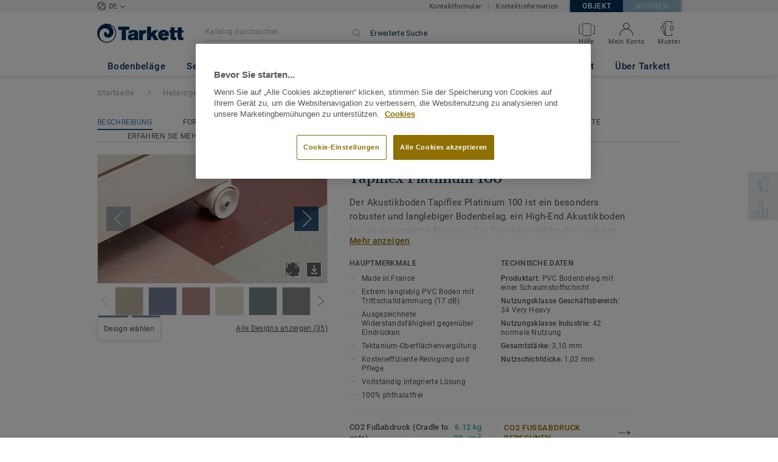

--- FILE ---
content_type: application/javascript; charset=UTF-8
request_url: https://boden.objekt.tarkett.de/_nuxt/lang-messages-de_DE-yml.5a9f5ac48b7145bc628d.js
body_size: 99424
content:
(window.webpackJsonp=window.webpackJsonp||[]).push([[26],{917:function(e,n){const t=[{"about_tarkett.title":"Tarkett | Aktivitäts- und Nachhaltigkeitsbericht 2016 - 2017","about_tarkett.who_we_are.title":"Wer wir sind","about_tarkett.who_we_are.text":"Tarkett ist bestrebt, die ultimative Kundenerfahrung zu bieten und Lösungen für Bodenbeläge und Sportflächen zu entwickeln, die das Wohlbefinden der Menschen steigern und die Umwelt achten.<br />Durch unsere große Auswahl an Produkten für die verschiedensten Bereiche, stehen wir im Einklang mit der stetigen Lieferung von Spitzenleistungen und der Schaffung von Mehrwert in Sachen Innovation und Nachhaltigkeit.","about_tarkett.in_the_world.title":"Tarkett Weltweit","about_tarkett.in_the_world.subtitle":"Tarketts ausgewogenes Geschäftsmodell nutzt seine globale Größe.","about_tarkett.in_the_world.employee.number":"12500","about_tarkett.in_the_world.employee.text":"Mitarbeiter ","about_tarkett.in_the_world.laboratories.number":"24","about_tarkett.in_the_world.laboratories.text":"Forschungslabore ","about_tarkett.in_the_world.design.number":"4","about_tarkett.in_the_world.design.text":"Design <br />Center","about_tarkett.in_the_world.recycling.number":"7","about_tarkett.in_the_world.recycling.text":"Recycling Center","about_tarkett.in_the_world.innovation.number":"1","about_tarkett.in_the_world.innovation.text":"Forschung und Innvations <br />Center","about_tarkett.in_the_world.industrial.number":"34","about_tarkett.in_the_world.industrial.text":"Produktionsstandtorte auf der ganzen Welt ","about_tarkett.in_the_world.net_sales.number":"2,7","about_tarkett.in_the_world.net_sales.top":"Mehr als ","about_tarkett.in_the_world.net_sales.bottom":"Milliarden Euro Nettoumsatz im Jahr 2015","about_tarkett.in_the_world.exposure.title":"Ausgewogene geografische Ausrichtung","about_tarkett.in_the_world.exposure.north_america":"44%<br />Nord<br />Amerika<br />(inkl. Sport)","about_tarkett.in_the_world.exposure.emea":"36%<br />EMEA<br />(inkl. Sport)","about_tarkett.in_the_world.exposure.other":"20% <br />CIS, APAC<br />&amp; LATAM","about_tarkett.in_the_world.countries.number":"100","about_tarkett.in_the_world.countries.top":"Verkäufe in über","about_tarkett.in_the_world.countries.bottom":"Länder ","about_tarkett.in_the_world.flooring_sold.number":"1,3","about_tarkett.in_the_world.flooring_sold.text":"Millionen Quadratmeter Bodenbelag pro Tag ","about_tarkett.at_a_glance.title":"Tarkett auf einen Blick","about_tarkett.at_a_glance.subtitle":"130 Jahre Innovation, Hingabe, und ein langfristiges<br/>Engagement in Sachen Nachhaltigkeit haben Tarkett zu einem weltweit führenden Anbieter <br/>von innovativen Bodenbelägen und Sportböden für <br/>alle Marktsegmente gemacht. ","about_tarkett.at_a_glance.segments":"Bereiche","about_tarkett.home.title":"Zuhause","about_tarkett.education.title":"Bildung","about_tarkett.workplace.title":"Arbeitsplatz","about_tarkett.healthcare.title":"Gesundheitswesen & Seniorenpflege","about_tarkett.stores.title":"Geschäfte & Läden","about_tarkett.hospitality.title":"Gastgewerbe, Reisen & Freizeit ","about_tarkett.marine.title":"Schifffahrt, Luftfahrt, Transport & Industrie","about_tarkett.sports.title":"Sport & Wellness","about_tarkett.at_a_glance.portfolio":"Eines der breitesten<br />Produktangebote ","about_tarkett.at_a_glance.portfolio.item_1":"Vinyl ","about_tarkett.at_a_glance.portfolio.item_2":"Laminat","about_tarkett.at_a_glance.portfolio.item_3":"Linoleum","about_tarkett.at_a_glance.portfolio.item_4":"Gummi & Zubehör ","about_tarkett.at_a_glance.portfolio.item_5":"Teppich ","about_tarkett.at_a_glance.portfolio.item_6":"Kunstrasen","about_tarkett.at_a_glance.portfolio.item_7":"Holz","about_tarkett.at_a_glance.portfolio.item_8":"Laufbahnen","about_tarkett.at_a_glance.number_one":"Nummer 1 ","about_tarkett.at_a_glance.number_one.item_1":"für Vinylböden weltweit","about_tarkett.at_a_glance.number_one.item_2":"für Kunstrasen und Sportplätze weltweit ","about_tarkett.home.left_subtitle":"Einge Markenzeichen von Tarkett, sind seine Farbenfrohen Designs, der akustische Komfort und die einfache Installation, die jeden Raum im Haus zu etwas besonderem macht. ","about_tarkett.home.right_subtitle":"Modularität und einfache Installation treiben den Wohnungsmarkt an.","about_tarkett.home.design.item_1":"Tarkett bietet Produkte für jeden Raum im Haus, in allen Arten von Farben, Mustern und Formaten, um allen Bedürfnissen und Geschmäckern gerecht zu werden.","about_tarkett.home.design.item_2":"Der Tarkett Starfloor Click 55 Designboden kommt in 28 exklusiven Designs mit einem professionellen Klicksystem, gewerblich geeigneter Verschleißfestigkeit und einer 20-jährigen Garantie.","about_tarkett.home.sustainability.item_1":"Luftqualität in Innenräumen: Tarkett hat Vinyl-Bodenbelagslösungen mit Emissionen flüchtiger organischer Verbindungen (VOC), die </strong>10-mal niedriger</strong> sind als die strengsten Standards in Europa.","about_tarkett.home.references.item_1":'FRANZÖSICH POLYNESIEN, Papeete, <span class="po_italic">Renovierung des sozialen Lebensraums </span> &mdash; 5.000 m² heterogenes Vinyl',"about_tarkett.home.references.item_2":'RUSSLAND, Moskau, <span class="po_italic">Renovierung eines Apartmentkomplexes</span> &mdash; 7.000 m² Laminat',"about_tarkett.education.left_subtitle":"Von Kinderkrippen über Schulen bis hin zu Universitäten verfügt Tarkett über Expertenwissen im Bereich Bildung und bietet eine breite Palette an Komplettlösungen für eine gesunde und optimale Lernumgebung.","about_tarkett.education.right_subtitle":"Seit 2010 wurden mehr als 116.000 Tonnen Teppich, LVT und Abfälle zurückgewonnen und recycelt.","about_tarkett.education.design.item_1":"Tarkett weiß, dass leiser Bodenbelag in der richtigen Farbe das Lernen positiv beeinflussen kann.","about_tarkett.education.design.item_2":"Die von Tarkett durchgeführte Studie, zur Kinderwahrnehmung von Farbe und Raum, bestätigte den Einfluss von Farben auf Kreativität und Konzentration und führte zur Entwicklung von vier Farb-Emotionsgruppen - Basic &mdash; Natural, Fresh &mdash; Optimistic, Cool &mdash; Calming und Warm &mdash; Inviting. ","about_tarkett.education.sustainability.item_1":"Raumluftqualität und Wohlbefinden sind für Schüler und Lehrer von zentraler Bedeutung.","about_tarkett.education.sustainability.item_2":"Erreicht wird dies durch die niedrigen VOC <sup> (1) </ sup> -Emissionen unter der Regulierung und den nicht-phthalathaltigen Weichmacher-Bodenbelägen, die in Tarketts iQ, Tapiflex, Acczent, iD Inspiration und Safetred angeboten werden. <br /> <br />","about_tarkett.education.sustainability.caption_1":"Flüchtige organische Verbindungen","about_tarkett.education.sustainability.caption_2":"Außer recyceltem Inhalt für einige Produkte","about_tarkett.education.references.item_1":'REUNION ISLAND, Saint-Denis de la Réunion, <span class="po_italic">North High School</span> &mdash; 5.000 m² Heterogenes Vinyl',"about_tarkett.education.references.item_2":'USA, West Lunn, Oregon, <span class="po_italic">Trillium Creek Grundschule  </span> &mdash; Teppichboden',"about_tarkett.education.references.item_3":'BELGIEN, Antwerpen, <span class="po_italic">Karel De Grote Hochschule</span> &mdash ;8.000 qm Vinyl und Teppich',"about_tarkett.workplace.left_subtitle":"Kreative, nachhaltige Fußbodenlösungen für den Arbeitsplatz können die Effizienz und das Wohlbefinden der Menschen durch Verbesserung der Luftqualität, der Akustik und des Gesamtkomforts unterstützen.","about_tarkett.workplace.right_subtitle":"Eine gesunde, inspirierende Umgebung verbessert die Leistung und Produktivität der Mitarbeiter und reduziert Fehlzeiten.","about_tarkett.workplace.sustainability.item_1":"Tandus führte den Träger ethos® ein, bei dem die PVC-Alternative PVB verwendet wird, ein Hochleistungspolymer, das aus entsorgten Windschutzscheiben und Sicherheitsglas recycelt wird. Darüber hinaus ist Ethos Modular die erste amerikanische modulare Teppichfliese, die Cradle-to-Cradle-zertifiziert <sup> TM </ sup> ist.","about_tarkett.workplace.innovation.item_1":"In einer vernetzten Welt, in der Menschen von überall arbeiten, verändert sich der Arbeitsplatz. Sein Design ist häuslicher, informeller und entspannter, mit modularen Böden und kombinierten Farben und Materialien.","about_tarkett.workplace.references.item_1":'GUAYANA, Kourou, <span class="po_italic">Renovierung des Raumfahrtzentrums von Guyana</span> &mdash; 6.000 m² heterogenes Vinyl',"about_tarkett.workplace.references.item_2":'FRANKREICH, Paris la Défense, <span class="po_italic">Allianz Büro</span> &mdash; 42.000 qm LVT und Teppich',"about_tarkett.workplace.references.item_3":'RUSSLAND, Moskau, <span class="po_italic">Offices in the famous Red October chocolate factory</span> &mdash; 1,125 sqm of LVT',"about_tarkett.healthcare.left_subtitle":"Tarkett ist führend im Gesundheits- und Pflegebereich und schafft eine angenehme und hygienische Heilungsumgebung für Personal und Patienten gleichermaßen.","about_tarkett.healthcare.right_subtitle":"1 von 2 Kliniken in Europa ist mit Tarkett Bodenbelag ausgestattet.","about_tarkett.healthcare.sustainability.item_1":"Zusätzlich zu ergonomischen Umgebungen, die die Heilung fördern, bieten Tarkett Bodenbeläge beste Raumluftqualität und Hygiene und sorgen für Lauf-, Roll- und Akustikkomfort.","about_tarkett.healthcare.sustainability.item_2":"iQ One ist eine neue Generation homogener Bodenbeläge ohne PVC und Weichmacher.","about_tarkett.healthcare.design.item_1":"Farben, Licht und Kontraste tragen zum Wohlbefinden und zur Sicherheit von Alzheimer-Patienten bei.","about_tarkett.healthcare.design.item_2":"Tarkett hat eine umfassende Studie mit Ärzten und Alzheimer-Spezialisten durchgeführt, um zu verstehen, wie Bodenbeläge das Patientenverhalten und die Stimmung in medizinischen Einrichtungen beeinflussen.","about_tarkett.healthcare.references.item_1":'TÜRKEI, <span class="po_italic">Yozgat Krankenhaus</span> &mdash; 100.000 m² Homogenes PVC',"about_tarkett.healthcare.references.item_2":'SÜDAFRIKA, Kapstadt, <span class="po_italic">Militärkrankenhaus</span> &mdash;14.000 m² Homogenes PVC',"about_tarkett.healthcare.references.item_3":'NEUKALEDONIEN, <span class="po_italic">Koné Krankenhaus</span> &mdash; 10.000 qm Homogenes PVC',"about_tarkett.stores.left_subtitle":"Von der kleinen Boutique bis hin zur Handelskette spielt der Bodenbelag eine wichtige Rolle für den Wohlfühlfaktor der Kunden. ","about_tarkett.stores.right_subtitle":"Gutes Design vermittelt einen bleibenden Eindruck der Raumwahrnehmung.","about_tarkett.stores.design.item_1":"Einzelhändler müssen eine einzigartige Erfahrung bieten, die die Markenidentität unterstützt, die Kundenerfahrung verbessert und Mehrwert schafft.","about_tarkett.stores.middle_column.item_1":'Unsere Designbeläge (LVT) sind ein perfektes Medium um mit Formaten und Farben zu experimentieren. "Floor is the New Playground" ist eine neue benutzerfreundliche Anwendung, die Profis eine Galerie mit Fotos zur Inspiration sowie Zugang zu vielen Bodendesigns bietet, um Formate, Farben und Kombinationen auszuprobieren.',"about_tarkett.stores.references.item_1":'England, London, <span class="po_italic">Marks &amp; Spencer Oxford Straße</span> &mdash; PVC',"about_tarkett.stores.references.item_2":'RUSSLAND, verschiedene Städte, <span class="po_italic">Leroy Merlin Geschäfte</span> &mdash; 5.150 qm Homogenes PVC',"about_tarkett.stores.references.item_3":'USA, Denver, Colorado, <span class="po_italic">NFL Denver Broncos Store</span> &mdash; Individuelle Gummifliesen',"about_tarkett.hospitality.left_subtitle":"Tarkett hilft Hotels, Restaurants und kulturellen Einrichtungen dabei, exklusive Kundenerfahrungen zu gewährleisten, um somit Markentreue aufzubauen und ihren Kundenstamm zu vergrößern.","about_tarkett.hospitality.right_subtitle":"Modulare und kundenspezifische Lösungen helfen dabei, unvergessliche Räume zu schaffen.","about_tarkett.hospitality.design.item_1":"Bodenbeläge beeinflussen eine einzigartige und beständige Kundenerfahrung nachhaltig.","about_tarkett.hospitality.design.item_2":"Die Kollektion Infinies <sup> TM </ sup> wurde 2016 ins Leben gerufen und ist ein digital gedruckter Designbelag (LVT). Es stehen Ihnen Designs von fünf international renommierten Künstlern zur Verfügung sowie ein Co-Creation-Tool, mit dem Architekten und Designer Ihre persönlichen Designs umsetzen können.","about_tarkett.hospitality.innovation.item_1":"Tarkett bietet Lösungen für alle Bedürfnisse, mit verschiedenen Böden von Eco bis zu High-End-Hotels.","about_tarkett.hospitality.innovation.item_2":"Begrüßen, beeindrucken und informieren Sie Ihre Kunden und Besucher auf besonderem Wege, mit dem Luminous floor und seiner integrierten Philips LED-Technologie.","about_tarkett.hospitality.references.item_1":'SPANIEN,  Barcelona, <span class="po_italic">Hotel Catalonia Ainyó</span> (PLAZA) &mdash; 2,000 qm Designboden (LVT)',"about_tarkett.hospitality.references.item_2":'RUSSLAND, St. Petersburg, <span class="po_italic">Hermitage museum</span> &mdash; 5,200 qm Homogenes PVC',"about_tarkett.hospitality.references.item_3":'KANADA, Alberta, <span class="po_italic">Edmonton International Airport</span> &mdash; Powerbond, Teppichboden',"about_tarkett.marine.left_subtitle":"Tarkett ist ein bedeutender Anbieter von Bodenbelagslösungen für die Luftfahrt-, Schifffahrt-, Automobil-, Bus-, Reisebus- &amp; Bahnindustrie.","about_tarkett.marine.right_subtitle":"Die vielfältigen Lösungen von Tarkett erfüllen die anspruchsvollsten technischen Anforderungen.","about_tarkett.marine.design.item_1":"Tarkett bietet ein jährliches Trendbuch und eine konzeptionelle Prognose für die Schifffahrts- und Luftfahrtindustrie.","about_tarkett.marine.innovation.item_1":"Tarkett erweitert sein Schifffahrtsportfolio in den Kategorien Teppich, PVC und Linoleum zusätzlich. Alle Materialien sind von der Internationalen Seeschifffahrtsorganisation zertifiziert. ","about_tarkett.marine.references.item_1":'Kreuzfahrtschiff, <span class="po_italic">Koningsdam</span> für die Holland American Line &mdash; Teppichboden',"about_tarkett.marine.references.item_2":"KLM flagship “World Business Class” Kabine","about_tarkett.sports.left_subtitle":"Tarkett ist bestrebt, im Sport- und Freizeitbereich zur Leistungs- und Sicherheitsoptimierung beizutragen, sowohl im In- als auch im Outdoorbereich.","about_tarkett.sports.right_subtitle":"Tarkett verfügt über mehr als 25 Jahre Erfahrung im Bereich Kunstrasen.","about_tarkett.sports.design.item_1":"Tarkett Customization-Lösungen ermöglichen Indoor- und Outdoor-Brandings auf Sporthallenböden und Kunstrasen. Dadurch wird die Identität des Teams eindringlicher visualisiert.","about_tarkett.sports.innovation.item_1":"Tarkett setzt auf Innovation, um allen Nutzern eine differenzierte Erfahrung zu bieten:","about_tarkett.sports.innovation.bullet_point_1":"CoolPlay Kunstrasen","about_tarkett.sports.innovation.bullet_point_2":"Rise-N-Run hydraulische Spuren","about_tarkett.sports.innovation.bullet_point_3":"GrassMaster&reg; Hybridrasen","about_tarkett.sports.references.item_1":'USA, Massachussetts, <span class="po_italic">Gillette Stadium</span> for Holland American Line &mdash; FieldTurf',"about_tarkett.sports.references.item_2":'ITALIEN, Miland, <span class="po_italic">AC Milan and Inter Milan San Siro Stadium</span> &mdash; GrassMaster® für Spielfelder und FieldTurf für die Stadionumgebung',"about_tarkett.sports.references.item_3":'BRASILIEN, <span class = "po_italic"> Olympische Spielstätten </ span> (Medien- und Pressezentren, das Sportlerdorf und einige Einsatzgebiete) & mdash; PVC-Boden',"about_tarkett.excellence.title":"Betrieblicher Ablauf und Verkaufskompetenz","about_tarkett.excellence.text":"Tarkett setzt seit 2009 World Class Manufacturing (WCM) ein und identifiziert und teilt bewährte Verfahren, Ideen und interne Benchmarks weltweit. <br />Lokale und zentrale Teams verbessern weiterhin alle Fragen zu Sicherheit, Arbeitsumgebung, Kundenservice, Qualität und Wettbewerbsfähigkeit.","about_tarkett.excellence.quote":"Unser Ziel bleibt es, WCM- und Mitarbeiter Know-how zu nutzen, um uns  in der Branche Führend in Sachen Sicherheit und Kundenservice zu etablieren.","about_tarkett.excellence.quoted":"Antoine Prevost, Executive Vice President Operations","about_tarkett.customer_experience.title":"Kundenerfahrung","about_tarkett.customer_experience.text":"Auf die gleiche Weise, wie Tarkett hochwertige Fußbodenlösungen für Endverbraucher entwickelt hat, konzentriert sich das Programm Customer Experience 2.0 darauf, unseren Geschäftspartnern wie Architekten und Designern, Installateuren, Bauunternehmern und Vertriebshändlern Unkompliziertheit zu bieten und ihnen zu helfen, ihr Geschäft auszubauen.","about_tarkett.customer_experience.quote":"Wir möchten das Unternehmen sein, mit dem die Zusammenarbeit am angenehmsten und unkompliziertesten ist.","about_tarkett.customer_experience.quoted":"Gilles Lebret, VP Customer Operations","about_tarkett.challenges.title":"Globale Herausforderungen angehen","about_tarkett.challenges.global_goals.text":"In Übereinstimmung mit den 17 Zielen der Vereinten Nationen für nachhaltige Entwicklung, beteiligt sich Tarkett seit vielen Jahren an fünf von ihnen. Hierbei werden die Ziele der Roadmap 2020 für Nachhaltigkeit in der gesamten Organisation umgesetzt.","about_tarkett.challenges.good_health.title":"Eco-Design mit guten Materialien","about_tarkett.challenges.good_health.text":"Tarkett legt wert auf die Auswahl guter Materialien für die menschliche Gesundheit und die Umwelt und ist hierbei bestrebt, die Luftqualität in Innenräumen zu verbessern und zu gesundheitsfähigen Räumen beizutragen.","about_tarkett.challenges.responsible_consumption.title":"Entwicklung von Modellen für die Kreislaufwirtschaft","about_tarkett.challenges.responsible_consumption.text":"Für Tarkett ist ein kollaboratives Kreislaufwirtschaftsmodell der Schlüssel zur Gewährleistung von nachhaltigem Konsum und nachhaltiger Produktion, zur Steuerung der Endnutzung von Produkten und zur Umwandlung von Abfällen in hochwertige Ressourcen.","about_tarkett.challenges.climate_action.title":"Bekämpfung des Klimawandels","about_tarkett.challenges.climate_action.text":"Tarkett bekennt sich zum Klimaschutz durch Energiemanagement in Industriestandorten und den Einsatz von Recyclingmaterialien.","about_tarkett.challenges.sustainable_cities.title":"Entwickeln Sie unternehmerische und soziale Verantwortung","about_tarkett.challenges.sustainable_cities.text":"Tarketts Beitrag beruht auf einem sicheren und vielfältigen Arbeitsplatz, der den Dialog fördert und sich mit den lokalen Gemeinschaften auseinandersetzt.","about_tarkett.challenges.partnerships.title":"Stakeholder-Engagement fördern","about_tarkett.challenges.partnerships.text":"Tarkett führt als zuverlässiger und anerkannter Marktführer den branchenweiten Dialog über einen verantwortungsvollen Umgang mit Ressourcen und Nachhaltigkeit an.","about_tarkett.sustainability.title":"Eingebettete Nachhaltigkeit","about_tarkett.sustainability.subtitle":'Tarkett hat eine umfassende Nachhaltigkeitsstrategie basierend auf einem fortgeschrittenen "Tarkett Closed-Loop Circular Design" implementiert. Heute ist Tarkett führend in der Transformation der Bodenbelagsindustrie hin zu einer Kreislaufwirtschaft, die auf den Cradle to Cradle® Prinzipien basiert.',"about_tarkett.sustainability.quote":"Alles beginnt bei unseren Kunden. Was unseren ganzheitlichen Ansatz inspiriert, ist die Gesundheit, das Wohlbefinden und die Lebensqualität der Menschen auf unserem Planeten.","about_tarkett.sustainability.quoted":"Anne-Christine Ayed <br />EVP Forschung, Innovation und Umwelt","about_tarkett.sustainability.circular_economy.title":"Beitrag zu<br />einer Kreislaufwirtschaft","about_tarkett.sustainability.circular_economy.subtitle":"Tarkett hat sich dem Übergang von einem linearen zu einem Kreislaufwirtschaftsmodell verschrieben, bei dem Ressourcen in einem Kreislauf von der Entwurfs- und Produktionsphase bis zur späteren Nutzungs- und Verwertungsphasen recycelt werden.","about_tarkett.sustainability.ce_100":"Dem Übergang zu einer Kreislaufwirtschaft verpflichtet!","about_tarkett.sustainability.cradle_to_cradle":"Anwendung der Prinzipien von Cradle to Cradle® seit 2011.","about_tarkett.sustainability.global_compact":"Den 10 Prinzipien der UN verpflichtet und auch die Lieferanten dafür gewinnend.","about_tarkett.sustainability.world_economic_forum":"Auffordernd zu Diskussionen über den Klimawandel, die Kreislaufwirtschaft und die Zukunft des Bauens .","about_tarkett.responsibility.title":"Unternehmerische und soziale Verantwortung","about_tarkett.responsibility.subtitle":"Tarkett hat eine Geschichte, geprägt von starkem Unternehmergeist, die es den Menschen ermöglicht, ihr Bestes für eine bessere Zukunft zu geben.","about_tarkett.responsibility.tarkett_awards":"Tarkett Awards ist ein internationales Anerkennungsprogramm, das die Beiträge der Mitarbeiter zum Erfolg der Gruppe belohnt.","about_tarkett.responsibility.tarkett_cares":"Tarkett Cares ist ein Freiwilligenprogramm, das Teams weltweit mobilisiert, um Menschen zu helfen, besser zu leben und ihre Zeit und ihre Talente mit den lokalen Gemeinschaften zu teilen.","about_tarkett.responsibility.tarkett_academy":"Tarkett Academy ist ein Ausbildungsprogramm, für Installateure und junge Absolventen.","pre_order.confirm.subtitle":"Ihre Bestellung n°{order_id} wurde bestätigt!","pre_order.confirm.title":"Bestätigung","pre_order.cancel.title":"Stornierung","pre_order.cancel.subtitle":"Ihre Reservierung n°{order_id} wurde storniert!","pre_order.general_error.title":"Leider konnten wir Ihre Anfrage nicht abschließen","pre_order.general_error.detail":"* Bitte beachten Sie, dass Ihre Reservierung automatisch storniert wird, wenn Tarkett innerhalb von 48 Stunden nach der ursprünglichen Bestellung keine Bestätigung von Ihnen erhält.","pre_order.error_already_confirmed.title":"Leider konnten wir Ihre Anfrage nicht abschließen","pre_order.error_already_cancelled.title":"Leider konnten wir Ihre Anfrage nicht abschließen","pre_order.expired.title":"Leider konnten wir Ihre Anfrage nicht abschließen","pre_order.confirm.general_error.title":"Leider konnten wir Ihre Anfrage nicht abschließen","pre_order.confirm.general_error.message.part_one":"Leider war es nicht möglich Ihre Reservierung n°{order_id} zu bestätigen.","pre_order.cancel.general_error.message.part_one":"Leider war es nicht möglich Ihre Reservierung n°{order_id} zu stornieren.","pre_order.already_confirmed.subtitle":"Vielen Dank, Ihre Bestellung n°{order_id} wurde bestätigt","pre_order.already_cancelled.subtitle":"Vielen Dank, Ihre Reservierung n°{order_id} wurde storniert","pre_order.confirm.general_error.message.part_two":'Bitte rufen Sie uns unter <span class="phonenumber">+49 621 68172 300</span> an, um Ihre Anfrage zu bearbeiten*',"pre_order.cancel.general_error.message.part_two":'Bitte rufen Sie uns unter <span class="phonenumber">+49 621 68172 300</span> an, um Ihre Anfrage zu bearbeiten*',"pre_order.error_already_confirmed.message":"Leider sieht es so aus, als wäre Ihre Bestellung n°{order_id} kürzlich bestätigt worden","pre_order.error_already_cancelled.message":"Leider sieht es so aus, als wäre Ihre Reservierung n°{order_id} kürzlich storniert worden","pre_order.expired.message":"Leider ist Ihre Reservierung n°{order_id} bereits abgelaufen","pre_order.confirm.general_error.detail":"* Bitte beachten Sie, dass Ihre Reservierung automatisch storniert wird, wenn Tarkett innerhalb von 48 Stunden nach der ursprünglichen Bestellung keine Bestätigung von Ihnen erhält.","pre_order.confirm.general_error.message":'Leider war es nicht möglich Ihre Bestellung n°{order_id} zu bestätigen. Bitte rufen Sie uns unter <span class="phonenumber">+49 621 68172 300</span> an, um Ihre Anfrage zu bearbeiten*',"pre_order.cancel.general_error.message":'Leider können wir Ihre Bestellung n°{order_id} nicht stornieren. Bitte rufen Sie uns unter <span classe="phonenumber">+49 621 68172 300</span> an, um Ihre Anfrage zu bearbeiten*',"components.base.tk-pagination.next_page":"WEITER","components.base.tk-pagination.previous_page":"BISHER","product.hero.quick_delivery_label":"Quick-Range","product.hero.quick_delivery_comment":"-Artikel sind in dieser Kollektion verfügbar","pre_order.form.submit":"Meine Bestellung bestätigen","pre_order.form.po_number":"Geben Sie hier Ihre eigene Referenznummer ein (optional)","pre_order.form.po_number_placeholder":"Bestellnummer eingeben (Optional - max. 20 Zeichen)","pre_order.confirm_po_number.subtitle":"Ihre Bestellung Nr. {order_id} wurde bestätigt und Ihre Bestellnummer wurde erfolgreich geändert","pre_order.pre-confirm.title":"Reservierung bestätigen","pre_order.form.po_number.max_length_constraint.error_message":"Ihre Bestellnummer darf max. 20 Zeichen haben","components.overlay.product_popin.All3dAssetData_image_title":"3DS+DAE+OBJ Texturen","account.account_details.change_your_password":"Passwort ändern.","account.account_details.details.company":"Firma","account.account_details.details.edit":"Ihr Konto verwalten","account.account_details.details.email_address":"Ihre E-Mail-Adresse","account.account_details.details.firstname":"Vorname","account.account_details.details.function.architect":"Architekt","account.account_details.details.function.building_contractor":"Bauunternehmer","account.account_details.details.function.designer":"Designer","account.account_details.details.function.distributor":"Händler","account.account_details.details.function.economist":"Einkäufer","account.account_details.details.function.flooring_contractor_support":"Flooring contractor support","account.account_details.details.function.general_contractor":"Generalunternehmer","account.account_details.details.function.label":"Stellenbezeichnung","account.account_details.details.function.press":"Presse","account.account_details.details.function.project_manager":"Projekt Manager","account.account_details.details.function.test":"Test","account.account_details.details.lastname":"Nachname","account.account_details.details.mobile_phone":"Mobil-Nummer","account.account_details.details.office_phone":"Telefonnummer","account.account_details.details.title":"IHRE KONTO DETAILS","account.account_details.empty_history_title":"Sie haben noch keine Muster bestellt.","account.account_details.your_password":"IHR PASSWORT","account.account_nav.account_details":"Konto-Profil","account.account_nav.documents":"Ihre Dokumente","account.account_nav.price_list":"Preislisten","account.account_nav.requests":"Meine Anfragen","account.account_nav.samples_history":"Meine Musterbestellungen","account.account_nav.web_shop":"Zum Webshop","account.address.wrong_address_ownership":"Es ist ein Fehler aufgetreten","account.checkout.info_proceed_anonymous_intro":"Wenn Sie sich nicht registrieren möchten, können Sie auch","account.checkout.non_registered":"REGISTRIEREN ODER ALS GAST BESTELLEN","account.checkout.non-registered":"REGISTRIEREN ODER ALS GAST BESTELLEN","account.checkout.registered":"BEREITS REGISTRIERT?","account.checkout.title":"Bestellung","account.confirmation_page.general_inquiry.label_button":"Zurück zur Startseite","account.confirmation_page.general_inquiry.message":"Ihre Anfrage {ssid} ist bei uns eingegangen. Wir haben Ihnen soeben eine Bestätigung per E-Mail geschickt und werden Ihnen in Kürze antworten.","account.confirmation_page.general_inquiry.meta.title":"Kontakt | Tarkett","account.confirmation_page.general_inquiry.title":"Vielen Dank für Ihre Anfrage","account.contact":"Kontakt","account.documents.download_center_section":"Dokument-Download","account.documents.feel_free_to_add_some":"Sie können diese hinzufügen über:","account.documents.no_document_in_your_account":"Sie haben keine Dokumente in Ihrem Konto gespeichert.","account.documents.title":"Ihre Dokumente","account.documents.you_could_then_create_list":"Diese können Sie dann aus Ihrem Login-Bereich per E-Mail versenden.","account.edit_my_account.company_name.blank":'Feld "Firma" darf nicht leer sein.',"account.edit_my_account.firstname.blank":"Bitte geben Sie Ihren Voramen ein","account.edit_my_account.function.blank":'Feld "Stellenbezeichnung" darf nicht leer sein',"account.edit_my_account.lastname.blank":"Bitte geben Sie Ihren Nachnamen ein","account.edit_my_account.main_title":"Kontodetails bearbeiten","account.edit_my_account.password.blank":'Feld "Passwort" darf nicht leer sein',"account.edit_my_account.title":"Kontodetails bearbeiten","account.edit_my_password.current_password.blank":"Bitte geben Sie Ihr aktuelles Passwort ein.","account.edit_my_password.error.wrong_credentials":"Ihr aktuelles Passwort ist falsch.","account.edit_my_password.main_title":"Bearbeiten Sie Ihr Passwort","account.edit_my_password.old-password":"Vorheriges Passwort","account.edit_my_password.password":"Neues Passwort","account.edit_my_password.password.blank":"Bitte geben Sie ein neues Passwort ein.","account.edit_my_password.password.long":"Ihr Passwort darf max. 100 Zeichen enthalten.","account.edit_my_password.password.short":"Ihr Passwort muss mind. 6 Zeichen enthalten.","account.edit_my_password.passwords.mismatch":"Die Passwörter müssen übereinstimmen","account.edit_my_password.repeat-password":"Passwort wiederholen","account.edit_my_password.submit":"Mein Passwort ändern","account.edit_my_password.title":"Bearbeiten Sie Ihr Passwort","account.general_inquiry.meta.title":"Kontaktieren Sie uns | Tarkett","account.general_inquiry.title":"Kontakt","account.login.checkout":"Zur Kasse","account.login.error_title":"Sie haben eine falsche E-Mail-Adresse oder ein falsches Passwort eingegeben","account.login.fail":"Die eingegebene E-Mail oder Passwort ist nicht korrekt.","account.login.fail_attempt_3":"Ihr Konto wird nach 2 weiteren falschen Passworteingaben gesperrt.","account.login.fail_attempt_4":"Ihr Konto wird nach 1 weiteren falschen Passworteingabe gesperrt.","account.login.forgot_password":"Passwort vergessen","account.login.locked":"Ihr Konto wurde aus Sicherheitsgründen gesperrt. Eine E-Mail mit einem Link zum Zurücksetzen des Passworts wurde an Sie gesendet.","account.login.not_a_member.benefits.intro":"Erstellen Sie ein Konto und profitieren Sie von:","account.login.not_a_member.benefits.order_history":"Zugriff auf Ihre Bestellhistorie","account.login.not_a_member.benefits.sample_order":"Effiziente Musterbestellung","account.login.not_a_member.benefits.simplified_contact":"Vereinfachter Kontakt mit Tarkett","account.login.not_a_member.title":"Noch keinen Login?","account.login.sign_in":"Konto-Login","account.login.title":"Konto-Login","account.my_account":"Mein Konto","account.my_account.signout":"LOGOUT","account.my_account.user_interface_temporarily_unavailable":"Es tut uns leid, die Benutzeroberfläche ist vorübergehend nicht verfügbar. Bitte versuchen Sie es zu einem späteren Zeitpunkt noch einmal.","account.password_request_confirm_page.button_resend_email":"E-Mail erneut versenden","account.price_list.main_title":"Preislisten","account.price_list.title":"Preislisten","account.register.explanation":"Erstellen Sie ein Konto, indem Sie dieses Formular ausfüllen. Ihr Kundenkonto wird dann in Kürze für Sie eingerichtet.","account.register.title":"Konto erstellen","account.requests.card.date_sent":"Sende-Datum","account.requests.card.enquiry_details":"Anfrage-Details","account.requests.card.enquiry_topic":"Anfrage-Thema","account.requests.card.hide_additional_notes":"Zusätzliche Notizen ausblenden","account.requests.card.previous_request":"Vorherige Anfrage","account.requests.card.product_information":"Produkt-Information","account.requests.card.project":"Projekt","account.requests.card.project_completion":"Projektabschluss","account.requests.card.project_information":"Projektinformation","account.requests.card.project_maturity":"Projektstatus","account.requests.card.project_size":"Projektgröße","account.requests.card.project_type":"Projekt-Typ","account.requests.card.request_enquiry":"Allgemeine Anfrage","account.requests.card.request_information":"Informationsanfrage","account.requests.card.request_quote":"Kontaktanfrage","account.requests.card.request_type":"Anfrage-Typ","account.requests.card.show_additional_notes":"Zusätzliche Notizen anzeigen","account.requests.card.ssid":"Anfrage-ID","account.requests.contact_link":"Neue Anfrage","account.requests.contact_message":"Sie haben noch keine Antwort auf Ihre Anfrage erhalten? Das tut uns sehr leid. Bitte wenden Sie sich an unseren Kundendienst, der Ihnen gerne behilflich sein wird.","account.requests.main_title":"Ihre Anfragen","account.requests.title":"Ihre Anfragen","account.reset_password.error.account.token.not_found":"Das angegebene Kürzel ist nicht gültig","account.reset_password.error.password.blank":'Feld "Passwort" darf nicht leer sein.',"account.reset_password.error.password.long":"Ihr Passwort muss weniger als 100 Zeichen enthalten.","account.reset_password.error.password.short":"Ihr Passwort muss mindestens 6 Zeichen enthalten.","account.reset_password.explanation":"Um Ihr Passwort zurückzusetzen, geben Sie bitte ein neues Passwort in die Felder unten ein und bestätigen Sie dieses.","account.reset_password.meta.title":"Neues Passwort erstellen","account.reset_password.passwords_must_match":"Passwörter müssen übereinstimmen","account.reset_password.success":"Ihr Passwort wurde erfolgreich geändert!","account.reset_password.title":"Neues Passwort erstellen","account.reset_password_request.explanation":"Bitte geben Sie die E-Mail-Adresse ein, die Sie bei der Eröffnung Ihres Kontos angegeben haben. Wir senden Ihnen dann einen Link zum Erstellen eines neuen Passworts sowie eine E-Mail zur Aktivierung ihres Kontos zu.","account.reset_password_request.meta.title":"Passwort zurücksetzen / \nAccount Aktivierung","account.reset_password_request.title":"Passwort zurücksetzen / \nAccount Aktivierung","account.reset_password_request_confirmation.explanation":"Bitte folgen Sie den Anweisungen in der E-Mail, um Ihr Passwort zurückzusetzen","account.reset_password_request_confirmation.meta.title":"E-Mail zum Zurücksetzen des Passworts wurde gesendet","account.reset_password_request_confirmation.resend_explanation":"Wenn Sie die E-Mail nicht erhalten haben, überprüfen Sie bitte Ihren Spam. Sollte Ihr Spam leer sein, versuchen Sie bitte die E-Mail erneut zu senden.","account.reset_password_request_confirmation.title":"E-Mail gesendet","account.sample_history.entry.additional_samples":" {count} zusätzliches Muster zur Bestellung hinzugefügt.| {count} zusätzliche Muster zur Bestellung hinzugefügt.","account.sample_history.entry.delivery_information":"Lieferinformation","account.sample_history.entry.hide_order_details":"Bestelldetails ausblenden","account.sample_history.entry.order_id":"Bestellnummer","account.sample_history.entry.order_information":"Bestellinformation","account.sample_history.entry.order_placed":"Bestell-Datum","account.sample_history.entry.previous_order":"Vorherige Bestellung","account.sample_history.entry.project_completion":"Projektabschluss","account.sample_history.entry.project_information":"Projektinformation","account.sample_history.entry.project_maturity":"Projektstatus","account.sample_history.entry.project_size":"Projektgröße","account.sample_history.entry.project_type":"Projekt-Typ","account.sample_history.entry.shipping_address":"Lieferadresse","account.sample_history.entry.sr_only.order_information":"Musterkollektion","account.sample_history.entry.swatch_samples":"Musterkollektion","account.sample_history.entry.view_order_details":"Bestelldetails zeigen","account.sample_history.entry_sample.category":"Produkt-Typ","account.sample_history.entry_sample.dimensions":"Abmessungen","account.sample_history.entry_sample.name":"Name","account.sample_history.entry_sample.product_id":"Produkt-ID","account.sample_history.entry_sample.quantity":"Menge:","account.samples_history.empty_history_explanation":"Muster bestellen: Wählen Sie auf den Produktseiten dieser Internetseite Artikel aus, legen Sie diese in den Warenkorb und bestätigen Sie Ihre Bestellung. Sie werden die Muster in Kürze erhalten.","account.samples_history.main_title":"Musterbestellungen","account.samples_history.title":"Ihre Musterbestell-Historie","account.shipping_addresses.manage":"Meine Lieferadressen bearbeiten","account.shipping_addresses.none-yet":"Sie haben noch keine Lieferadresse registriert.","account.shipping_addresses_details.add_shipping_address":" Adresse anlegen |  Adresse hinzufügen| Adresse hinzufügen","account.shipping_addresses_details.delete_shipping_address":"Löschen","account.shipping_addresses_details.edit_shipping_address":"Bearbeiten","account.shipping_addresses_details.your_shipping_addresses":"Ihre Lieferanschrift(en)","account.sign_up.server_unavailable":"Der Server ist derzeit nicht verfügbar. Bitte versuchen Sie es später noch einmal.","account.sign_up_confirm_page.button_contact_us":"Kontaktieren Sie uns","account.sign_up_confirm_page.button_resume_checkout":"Bestellung abschliessen","account.sign_up_confirm_page.not_received_email_text":"Wenn Sie die E-Mail nicht erhalten haben, überprüfen Sie bitte Ihren Spam-Ordner. Wenn sie dort nicht zu finden ist, kontaktieren Sie uns, wir helfen Ihnen gerne weiter.","account.sign_up_confirm_page.one_click_from_registration_text":"Es fehlt nur noch ein Klick für Ihre Registrierung. Sie müssen lediglich Ihr Konto mit der E-Mail bestätigen, die wir Ihnen gerade an <strong> {email} </strong> gesendet haben.","account.sign_up_confirm_page.seo_title":"Konto erstellen","account.sign_up_confirm_page.title":"E-Mail gesendet","account.signup_activation_request.p1":"Aus Sicherheitsgründen wurde eine E-Mail an <b>{email} </b> gesendet, um Ihr Konto zu aktivieren.","account.signup_activation_request.p2":"Bitte klicken Sie auf den Link in der E-Mail, um Ihre Identität zu bestätigen","account.signup_activation_request.p3":'Wenn Sie die E-Mail nicht erhalten haben, klicken Sie auf <a href="{url}"> und erstellen Sie ein neues Konto </a>.',"account.signup_activation_request.title":"Sie sind bereits bei uns registriert","account.signup_activation_update.error.invalid_token":"Das angegebene Kürzel ist nicht gültig","account.signup_activation_update.explanation":"Es fehlt nur noch ein Klick für Ihre Registrierung. Füllen Sie einfach dieses Formular aus und Ihr Konto wird in Kürze eingerichtet!","account.signup_activation_update.success_message":"Ihr Konto wurde aktiviert!","account.signup_activation_update.title":"Konto erstellen","account.signup_landing.explanation":"Die Erstellung Ihres Kontos dauert nur wenige Minuten und bietet Ihnen viele Vorteile. Danach können Sie Muster bestellen, Warenverfügbarkeit prüfen, online bestellen und auf Ihre Bestellhistorie zugreifen.","account.signup_landing.title":"Konto erstellen","account.signup_landing.user_already_exists":"E-Mail-Adresse wird bereits verwendet","account.signup_landing.user_not_found":"Der Nutzer existiert nicht.","account.token.not_found":"Aktivierungslink ist nicht mehr gültig","account.view.hello":"MEIN KONTO","account.view.my_account_menu":"MEINE ANFRAGEN","account.view.title":"Ihr Konto","actions.send_resetting_mails":"E-Mail zur Passwort-Zurücksetzung senden","article.show.scroll_down":"Scrollen Sie nach unten, um fortzufahren","article.view.default_read_more":"Lesen Sie mehr","article.view.learn_more":"Erfahren Sie mehr","article.view.related_articles":"Weitere Artikel|Weitere Artikel|Weitere Artikel","article.view.related_collections":" Empfohlene Kollektion|Empfohlene Kollektion|Empfohlene Kollektion","article_page.title.tarkett":"Tarkett","available_to_promise.atp_form.ko_response_message":'Bitte ändern Sie Ihre Anfrage oder rufen Sie den Kundendienst unter <a {attr} href="tel:{phone_number}">{phone_number}</a> zur Empfehlung von Alternativprodukten an.',"available_to_promise.atp_form.ko_response_title":"Die Menge des angefragten Produktes ist zum gewünschten Datum leider nicht verfügbar.","available_to_promise.atp_form.other_test":"weiterer Test","available_to_promise.atp_form.quantity.error_precision":"Ungültige Menge - Menge muss kleiner als 1 Dezimalstelle sein","available_to_promise.atp_form.sku_id.blank":"Bitte wählen Sie ein Format","available_to_promise.atp_form.square_meters":"Quadratmeter","available_to_promise.atp_form.submit":"Warenverfügbarkeit prüfen","available_to_promise.confirmation.address":"Adresse","available_to_promise.confirmation.call_us_button":"Telefonnummer anzeigen","available_to_promise.confirmation.call_us_message":'<a {attr} href="tel:{phone_number}">Rufen Sie uns an</a> um eine Alternative zu finden',"available_to_promise.confirmation.call_us_title":"Rufen Sie unseren Kundendienst an, um Ihre Bestellung aufzugeben","available_to_promise.confirmation.change_request":"Anfrage ändern","available_to_promise.confirmation.delivery_date":"Lieferdatum","available_to_promise.confirmation.format":"Format","available_to_promise.confirmation.legal_disclaimer":"Die Produktverfügbarkeit entspricht dem jetzigen Zeitpunkt und kann in Kürze differieren. Um sicherzustellen, dass Ihr Artikel rechtzeitig geliefert wird, bestellen Sie jetzt.","available_to_promise.confirmation.legal_disclaimer.instructions":"Um sicherzustellen, dass Ihr Artikel rechtzeitig geliefert wird, bestellen Sie bitte jetzt.","available_to_promise.confirmation.legal_disclaimer.warning":"Die Produktverfügbarkeit entspricht dem jetzigen Zeitpunkt und kann in Kürze differieren.","available_to_promise.confirmation.place_order":"Platzieren Sie jetzt Ihre Bestellung","available_to_promise.confirmation.product":"Produkt","available_to_promise.confirmation.proposed_delivery_date":"Vorgeschlagener Liefertermin","available_to_promise.confirmation.quantity":"Menge","available_to_promise.confirmation.quantity_unit":" {count} Quadratmeter | {count} Quadratmeter |  {count} Quadratmeter","available_to_promise.confirmation.quantity_units":" {count} Quadratmeter | {count} Quadratmeter |  {count} Quadratmeter","available_to_promise.confirmation.question_message":"Benötigen Sie dieses Produkt früher als angegeben?","available_to_promise.confirmation.requested_delivery_date":"Angefragter Liefertermin","available_to_promise.confirmation.shade":"Charge","available_to_promise.confirmation.title":"Verfügbarkeitsprüfung für% productName%","available_to_promise.confirmation.unit_price":"Preis/Einheit","available_to_promise.confirmation.unit_price.unit":"/m²","available_to_promise.delivery_confirmation.address":"Adresse","available_to_promise.delivery_confirmation.call_us":"Rufen Sie unseren Kundendienst an, um Ihre Bestellung aufzugeben","available_to_promise.delivery_confirmation.delivery_date":"Lieferdatum","available_to_promise.delivery_confirmation.format":"Format","available_to_promise.delivery_confirmation.place_your_order":"Platzieren Sie jetzt Ihre Bestellung","available_to_promise.delivery_confirmation.product":"Produkt","available_to_promise.delivery_confirmation.proposed_delivery_date":"Vorgeschlagener Liefertermin","available_to_promise.delivery_confirmation.quantity":"Menge","available_to_promise.delivery_confirmation.quantity_unit":" {quantity} Quadratmeter","available_to_promise.delivery_confirmation.quantity_units":" {quantity} Quadratmeter","available_to_promise.delivery_confirmation.requested_delivery_date":"Angefragter Liefertermin","available_to_promise.delivery_confirmation.success_message":"Ihr Produkt kann am {deliveryDate} geliefert werden.","available_to_promise.form.address.link":"Lieferadresse ändern","available_to_promise.form.address.title":"Lieferadresse","available_to_promise.form.available_formats_labels":" Verfügbar in {count} Formaten |  Verfügbar in {count} Format |  Verfügbar in {count} Formaten","available_to_promise.form.change_format_button":"Format ändern","available_to_promise.form.date.blank":"Bitte wählen Sie ein Lieferdatum","available_to_promise.form.date.error_min":"Das Lieferdatum muss in der Zukunft liegen","available_to_promise.form.date.title":"Lieferdatum","available_to_promise.form.delivery_date.placeholder":"TT/MM/YYYY","available_to_promise.form.delivery_date.title":"Lieferdatum","available_to_promise.form.format_field_title":"Format","available_to_promise.form.ko_response_message":'Bitte ändern Sie Ihre Anfrage oder rufen Sie den Kundendienst unter <a {attr} href="tel:{phone_number}">{phone_number}</a> zur Empfehlung von Alternativprodukten an.',"available_to_promise.form.ko_response_title":"Die Menge des angefragten Produktes ist zum gewünschten Datum leider nicht verfügbar.","available_to_promise.form.quantity.blank":"Menge eingeben","available_to_promise.form.quantity.error_min":"Menge muss größer als 0 sein","available_to_promise.form.quantity.error_precision":"Ungültige Menge - Menge muss kleiner als 1 Dezimalstelle sein","available_to_promise.form.quantity.title":"Menge","available_to_promise.form.select_address":"Adresse wählen","available_to_promise.form.select_address.available_addresses":" {count} Adressen verfügbar |  {count} Adresse verfügbar |  {count} Adressen verfügbar","available_to_promise.form.select_format_button":"Format wählen","available_to_promise.form.select_format_title":"Format wählen","available_to_promise.form.shade.description":"Sollten Sie eine bestimmte Charge benötigen, geben Sie diese # hier ein. (optional)","available_to_promise.form.sku_id.blank":"Bitte wählen Sie ein Format","available_to_promise.form.sku_shade.max_length_constraint.error_message":"Die Charge sollte weniger als {maxLength} Zeichen haben","available_to_promise.form.square_meters":"Quadratmeter","available_to_promise.form.submit":"Warenverfügbarkeit prüfen","available_to_promise.form.title":"Verfügbarkeitsprüfung für% productName%",azerty:"azerty",b2b:"Business to Business",b2c:"Business to Consumer","base.basket":"Warenkorb","base.hello":"Hallo","base.login":"Mein Konto","base.reset-password":"Passwort zurücksetzen","base.switch-en_US":"Amerikanisch","base.switch-fr_FR":"Französisch","base.switch-nl_NL":"Niederländisch","basket.add-sample":"Muster bestellen","basket.basket":"Ihr Warenkorb","basket.download_image_mobile.seo.title":"Information zu {collection_name} image | Tarkett","basket.empty":"Ihre Liste ist leer","basket.order.btn":"Jetzt bestellen","basket.order.success":"Ihr Warenkorb wurde erfolgreich bestellt","basket.order_confirmation.create_an_account":"Konto mit meinen Informationen erstellen","basket.order_confirmation.message":"Ihre Bestellung {ssid} wurde an uns weitergeleitet. Wir werden diese umgehend bearbeiten.","basket.order_confirmation.meta.title":"Bestätigung Ihrer Musterbestellung","basket.order_confirmation.title":"Vielen Dank für Ihre Bestellung","basket.order_shipping_information.seo.title":"Lieferinformation für Musterbestellung","basket.order_shipping_information.seo.title.anonymous":"Kontakt- und Lieferinformation","basket.order_shipping_information.title":"Lieferinformation","basket.order_shipping_information.title.anonymous":"Kontakt- und Lieferinformation","basket.product-id":"Art.-Nr.","basket.product-name":"Produktname","basket.product-qty":"Menge","basket.quotation_confirmation.label_button":"Zurück zur Startseite","basket.quotation_confirmation.message":"Ihre Kontaktanfrage {ssid} wurde gesendet. Wir werden diese bearbeiten und Ihnen in Kürze antworten.","basket.quotation_confirmation.meta.title":"Kontaktanfrage","basket.quotation_confirmation.title":"Vielen Dank für Ihre Kontaktanfrage","basket.quotation_request.address.blank":"Bitte geben Sie die Adresse an","basket.quotation_request.address.label":"Straße","basket.quotation_request.apptype.label":"Bereich","basket.quotation_request.city.blank":"Bitte geben Sie die Stadt an","basket.quotation_request.city.label":"Stadt","basket.quotation_request.collection":"Kollektion","basket.quotation_request.country.blank":"Bitte wählen Sie ein Land","basket.quotation_request.country.label":"Land","basket.quotation_request.data_disclaimer":'Die oben erfassten Daten werden von Tarkett verarbeitet, um Ihnen eine Antwort auf Ihre Anfrage zu geben. Daten können von Tarkett auch für Marketingkampagnen oder Werbeaktionen, Kundenbeziehungsmanagement und statistische Analysen verwendet werden. Sie können an die Geschäftspartner von Tarkett übertragen werden.<br><br>Nach dem geltenden Recht haben Sie das Recht auf Zugang, Berichtigung, Löschung Ihrer Daten oder Widerspruch gegen die Verarbeitung Ihrer Daten aus legitimen Gründen. Sie können eine E-Mail an dataprivacy.de@tarkett.com oder einen Brief an Tarkett Holding GmbH - Rheinallee 13, D-67061 Ludwigshafen senden.<br><br>Für weitere Informationen: lesen Sie <a href="{termsOfUseUrl}" class="tk-link tk-link-apply-transparent-border disclaimer__link">{termsOfUseTranslation}</a>',"basket.quotation_request.ending.label":"Fertigstellungstermin","basket.quotation_request.ending.less_a_month":"Weniger als ein Monat","basket.quotation_request.ending.more_six_months":"Mehr als 6 Monate","basket.quotation_request.ending.one_to_three_months":"1 bis 3 Monate","basket.quotation_request.ending.three_to_six_months":"3 bis 6 Monate","basket.quotation_request.from_cta.label":"Zusätzliche Information (max. 1500 Zeichen)","basket.quotation_request.from_cta.message":"Bitte geben Sie einen Text mit weniger als 1500 Zeichen ein ","basket.quotation_request.from_footer.label":"Ihre Anfrage (max. 1.500 Zeichen)","basket.quotation_request.from_footer.message":"Bitte geben Sie einen Text mit weniger als 1500 Zeichen ein ","basket.quotation_request.maturity.concept":"Konzept","basket.quotation_request.maturity.label":"Projektstatus","basket.quotation_request.maturity.layout_in_progress":"Installation in Bearbeitung","basket.quotation_request.maturity.product_choices":"Produktauswahl","basket.quotation_request.maturity.technical_specifications":"Technische Spezifizierung","basket.quotation_request.postal_code.blank":"Bitte geben Sie die PLZ an","basket.quotation_request.postal_code.label":"PLZ","basket.quotation_request.product":"Produkt","basket.quotation_request.product_choice":"Ihre Produktwahl","basket.quotation_request.project_information":"Ihr Projekt","basket.quotation_request.request":"Kontaktanfrage","basket.quotation_request.send":"Meine Anfrage senden","basket.quotation_request.size.label":"Projektgröße","basket.quotation_request.size.less_100":" < 100m²","basket.quotation_request.size.less_200":" < 250m²","basket.quotation_request.size.less_300":" < 500m²","basket.quotation_request.size.less_400":" < 1 000m²","basket.quotation_request.size.less_500":" > 1 000m²","basket.quotation_request.success":"Ihre Kontaktanfrage wurde gesendet.","basket.quotation_request.title":"Kontaktanfrage","basket.sample_add_to_basket_mobile.basket_item.sr_only.category":"Kategorie","basket.sample_add_to_basket_mobile.basket_item.sr_only.name":"Name","basket.sample_add_to_basket_mobile.basket_item.sr_only.sample_id":"Muster ID","basket.sample_add_to_basket_mobile.checkout":"Bestellung abschliessen","basket.sample_add_to_basket_mobile.continue_navigation":"Zurück","basket.sample_add_to_basket_mobile.error.invalid_csrf_token_detail":"Bitte versuchen Sie es später nochmal","basket.sample_add_to_basket_mobile.error.invalid_csrf_token_message":"CSRF Token ist ungültig","basket.sample_add_to_basket_mobile.error.invalid_csrf_token_title":"Es ist ein Fehler aufgetreten","basket.sample_add_to_basket_mobile.error.sample_already_added_detail":"Fahren Sie mit der Suche fort oder gehen Sie zum Warenkorb.","basket.sample_add_to_basket_mobile.error.sample_already_added_message":"Dieses Muster befindet sich bereits in Ihrem Warenkorb","basket.sample_add_to_basket_mobile.error.sample_already_added_title":"Das Muster befindet sich bereits in Ihrem Warenkorb","basket.sample_add_to_basket_mobile.error.samples_ordering_limit_message":"Wenn Sie mehr als {sampleLimit} Muster benötigen, verwenden Sie bitte das Kommentarfeld der Musterbestellung.","basket.sample_add_to_basket_mobile.error.samples_ordering_limit_title":"Sie haben die maximale Menge von {sampleLimit} kostenlosen Mustern erreicht","basket.sample_add_to_basket_mobile.error.service_unavailable_detail":"Bitte versuchen Sie es später nochmal","basket.sample_add_to_basket_mobile.error.service_unavailable_message":"Dieser Service ist zur Zeit leider nicht verfügbar.","basket.sample_add_to_basket_mobile.error.service_unavailable_title":"Service nicht verfügbar","basket.sample_add_to_basket_mobile.loading":"Wird geladen","basket.sample_add_to_basket_mobile.seo.title":"Sichere Musterauswahl | Tarkett","basket.sample_add_to_basket_mobile.title":"Muster wurde dem Warenkorb hinzugefügt |Muster wurde dem Warenkorb hinzugefügt | Muster wurde dem Warenkorb hinzugefügt","basket.shipping_address.new_address":"An eine neue/andere Adresse senden","basket.shipping_project.apptype.label":"Bereich","basket.shipping_project.apptype.office_public_institutions":"Büros und öffentliche Einrichtungen","basket.shipping_project.apptype.stores_shops":"Ladenbau","basket.shipping_project.comment.label":"Zusätzliche Information (max. 1500 Zeichen)","basket.shipping_project.comment.message":"Bitte geben Sie einen Text mit weniger als 1500 Zeichen ein ","basket.shipping_project.data_disclaimer":'Die oben erfassten Daten werden von Tarkett verarbeitet, um Ihnen eine Antwort auf Ihre Anfrage zu geben. Daten können von Tarkett auch für Marketingkampagnen oder Werbeaktionen, Kundenbeziehungsmanagement und statistische Analysen verwendet werden. Sie können an die Geschäftspartner von Tarkett übertragen werden.<br><br>Nach dem geltenden Recht haben Sie das Recht auf Zugang, Berichtigung, Löschung Ihrer Daten oder Widerspruch gegen die Verarbeitung Ihrer Daten aus legitimen Gründen. Sie können eine E-Mail an dataprivacy.de@tarkett.com oder einen Brief an Tarkett Holding GmbH - Rheinallee 13, D-67061 Ludwigshafen senden.<br><br>Für weitere Informationen: lesen Sie <a href="{termsOfUseUrl}" class="tk-link tk-link-apply-transparent-border disclaimer__link">{termsOfUseTranslation}</a>',"basket.shipping_project.ending.label":"Fertigstellungstermin","basket.shipping_project.ending.less_a_month":"Weniger als ein Monat","basket.shipping_project.ending.more_six_months":"Mehr als 6 Monate","basket.shipping_project.ending.one_to_three_months":"1 bis 3 Monate","basket.shipping_project.ending.three_to_six_months":"3 bis 6 Monate","basket.shipping_project.explanation":"Sie müssen angemeldet sein, um diese Funktion nutzen zu können","basket.shipping_project.form_title":"Projektinformation","basket.shipping_project.maturity.concept":"Konzept","basket.shipping_project.maturity.label":"Projektstatus","basket.shipping_project.maturity.layout_in_progress":"Layout in Bearbeitung","basket.shipping_project.maturity.product_choices":"Produktauswahl","basket.shipping_project.maturity.technical_specifications":"Technische Spezifizierung","basket.shipping_project.send":"Meine Bestellung senden","basket.shipping_project.size.label":"Projektgröße","basket.shipping_project.size.less_100":" < 100m²","basket.shipping_project.size.less_200":" < 250m²","basket.shipping_project.size.less_300":" < 500m²","basket.shipping_project.size.less_400":" < 1 000m²","basket.shipping_project.size.less_500":" > 1 000m²","basket.shipping_project.title":"Projektinformation für Musterbestellung","basket.view.added_everything":"Haben Sie alle benötigten Muster im Warenkorb?","basket.view.basket_item.sr_only.category":"Kategorie","basket.view.basket_item.sr_only.dimension":"Abmessungen","basket.view.basket_item.sr_only.name":"Name","basket.view.basket_item.sr_only.sample_id":"Muster ID","basket.view.create_an_account":"Konto erstellen","basket.view.have_an_account.benefits.intro":"Erstellen Sie ein Konto und profitieren Sie von:","basket.view.have_an_account.benefits.order_history":"Zugriff auf Ihre Bestellhistorie","basket.view.have_an_account.benefits.retrieve_basket":"Ihren Warenkorb  wiederfinden","basket.view.have_an_account.benefits.sample_order":"Vereinfachte Musterbestellung","basket.view.header_title":"Warenkorb","basket.view.info_proceed_anonymous":"Als Gast bestellen","basket.view.info_proceed_anonymous.intro":"Wenn Sie sich nicht registrieren möchten, können Sie auch","basket.view.label_size":"Format","basket.view.order_now":"Bestellung abschliessen","basket.view.placeholder":"Suche nach einem Produkt oder einer Kollektion","basket.view.quantity":"Menge","basket.view.remove":"Löschen","basket.view.requested_sample":"Ihr Warenkorb ist leer |  Ihr bestelltes Muster |  Ihre bestellten Muster | Dieser Service richtet sich ausschließlich an Architekten, Händler und Verarbeiter. Den Versand von Mustern an Endverbraucher können wir aus logistischen Gründen leider nicht vornehmen. Im Bereich der Wohnbeläge arbeiten wir als Hersteller eng mit einem Netz kompetenter Fachhändler zusammen, welche vor Ort Beratungen zu unseren Produkten vornehmen und auch mit Mustermaterial ausgestattet sind.","basket.view.search_text.b2b":"Ihr Warenkorb ist leer. Sie können bis zu {max} Muster gleichzeitig bestellen. Fügen Sie dem Warenkorb Muster hinzu, indem Sie auf der jeweiligen Produktseite Muster in den Warenkorb legen oder das nachfolgende Suchfeld nutzen, um nach einem Produkt zu suchen. | Sie können bis zu {max} Muster zu Ihrem Warenkorb hinzufügen. Sie können weitere hinzufügen, indem Sie die Internetseite durchsuchen oder das Suchfeld unten verwenden. Dieser Service richtet sich ausschließlich an Architekten, Händler und Verarbeiter. Den Versand von Mustern an Endverbraucher können wir aus logistischen Gründen leider nicht vornehmen. Im Bereich der Wohnbeläge arbeiten wir als Hersteller eng mit einem Netz kompetenter Fachhändler zusammen, welche vor Ort Beratungen zu unseren Produkten vornehmen und auch mit Mustermaterial ausgestattet sind. Der Musterversand erfolgt durch unseren Partner Kopplin GmbH.|Sie können bis zu {max} Muster zu Ihrem Warenkorb hinzufügen. Sie können weitere hinzufügen, indem Sie die Internetseite durchsuchen oder das Suchfeld unten verwenden. Dieser Service richtet sich ausschließlich an Architekten, Händler und Verarbeiter. Den Versand von Mustern an Endverbraucher können wir aus logistischen Gründen leider nicht vornehmen. Im Bereich der Wohnbeläge arbeiten wir als Hersteller eng mit einem Netz kompetenter Fachhändler zusammen, welche vor Ort Beratungen zu unseren Produkten vornehmen und auch mit Mustermaterial ausgestattet sind. Der Musterversand erfolgt durch unseren Partner Kopplin GmbH.","basket.view.search_text.b2b.unlimited":"Ihr Warenkorb ist leer. Sie können Muster hinzufügen, indem Sie die Internetseite durchsuchen oder das Suchfeld unten verwenden. | Sie können Muster hinzufügen, indem Sie die Internetseite durchsuchen oder das Suchfeld unten verwenden.\nDieser Service richtet sich ausschließlich an Architekten, Händler und Verarbeiter. Den Versand von Mustern an Endverbraucher können wir aus logistischen Gründen leider nicht vornehmen. Im Bereich der Wohnbeläge arbeiten wir als Hersteller eng mit einem Netz kompetenter Fachhändler zusammen, welche vor Ort Beratungen zu unseren Produkten vornehmen und auch mit Mustermaterial ausgestattet sind.\nDer Musterversand erfolgt durch unseren Kopplin GmbH.|Sie können Muster hinzufügen, indem Sie die Internetseite durchsuchen oder das Suchfeld unten verwenden.\nDieser Service richtet sich ausschließlich an Architekten, Händler und Verarbeiter. Den Versand von Mustern an Endverbraucher können wir aus logistischen Gründen leider nicht vornehmen. Im Bereich der Wohnbeläge arbeiten wir als Hersteller eng mit einem Netz kompetenter Fachhändler zusammen, welche vor Ort Beratungen zu unseren Produkten vornehmen und auch mit Mustermaterial ausgestattet sind.\nDer Musterversand erfolgt durch unseren Kopplin GmbH.","basket.view.search_text_api_down":"Sie können weiter nach einem Bodenbelag suchen","basket.view.seo_title":"Mein Warenkorb | Musterbestellung | Tarkett","basket.view.sign_in":"Einloggen und Bestellung platzieren","basket.view.title":"Mein Warenkorb","brand.categories.categories_title":"Bodenbelagskategorien","brand.categories.collection_count":" Keine Kollektion| {count} Kollektion| {count} Kollektionen",brochure:"Broschüre","category.collection_results.number_of_matching_results":" Kollektion | Kollektion |  Kollektionen","category.hero.see_details":"DETAILS ZEIGEN","category.tabs.collections":"Sortiert nach Kollektion","category.tabs.products":"Dekore",certificate:"Zertifikate",certificates:"Zertifikate","collection.anchors.description":"Beschreibung","collection.anchors.designs":"Dekore","collection.anchors.downloads":"Dokumente","collection.anchors.gallery":"Galerie","collection.anchors.specifications":"Technische Daten","collection.available_backing":"Rückseite","collection.backing_selection_select":"Bitte wählen Sie den Rücken","collection.backing_specifications.backing_compression_deflection_astm_d_3574":" Deflection (Metric) ASTM D 3574","collection.backing_specifications.backing_compression_set_astm_d_3574":" Compression Set ASTM D-3574","collection.backing_specifications.backing_dye_method":"Färbemethode","collection.backing_specifications.backing_pile_fibre":"Florfaser","collection.backing_specifications.backing_post_consumer_recycled_content":"Gelöschte Inhalte","collection.backing_specifications.backing_total_thickness":"Gesamtstärke","collection.configuration.color_count_multiple":" {count} verfügbare Optionen","collection.configuration.color_count_none":"Keine verfügbaren Optionen","collection.configuration.color_count_one":"Eine verfügbare Option","collection.configuration.configure_order_sample_title_text":"Muster bestellen","collection.configuration.configure_product_choose_profile_selected_title":"Profil ausgewählt","collection.configuration.configure_product_choose_profile_title":"Profil wählen","collection.configuration.configure_product_choose_texture_selected_title":"Ausgewählte Textur","collection.configuration.configure_product_choose_texture_title":"Textur wählen","collection.configuration.configure_product_color_options_title":" {count} verfügbare Option | {count} verfügbare Option |  {count} verfügbare Optionen","collection.configuration.configure_product_color_title_text":"Farbe wählen","collection.configuration.configure_product_profile_options_title":" {count} verfügbare Option | {count} verfügbare Option |  {count} verfügbare Optionen","collection.configuration.configure_product_profile_options_title_post_selection":" {count} weitere Option | {count} weitere Option |  {count} weitere Optionen","collection.configuration.configure_product_texture_options_title":" {count} verfügbare Option | {count} verfügbare Option |  {count} verfügbare Optionen","collection.configuration.configure_product_texture_options_title_post_selection":" {count} weitere Option | {count} weitere Option |  {count} weitere Optionen","collection.configuration.configure_product_title":"Bodenbelag konfigurieren","collection.configuration.configure_product_title_mobile":"Konfigurieren Sie Ihr Produkt in {steps_count} einfachen Schritten bis zur Musterbestellung","collection.configuration.order_sample_product_details_text":"Ihre Produktdetails","collection.configuration.product_details.order_sample":"Muster bestellen","collection.configuration.rubber.configure_product_choose_texture_selected_title":"Ausgewählte Textur","collection.configuration.rubber.configure_product_choose_texture_title":"Textur wählen","collection.configuration.rubber.configure_product_choose_texture_title_active":"Textur unten wählen","collection.configuration.rubber.configure_product_choose_texture_title_alternate":"Textur unten wählen","collection.configuration.rubber.configure_product_color_title_text":"Farbe wählen","collection.configuration.rubber.configure_product_color_title_text_active":"Farbe unten wählen","collection.configuration.rubber.configure_product_color_title_text_alternate":"Farbe unten wählen","collection.configuration.rubber.steps.selected_texture":"Ausgewählte Textur","collection.configuration.selected.color_count_multiple":" {count} andere Optionen","collection.configuration.selected.color_count_none":"Keine weiteren Optionen","collection.configuration.selected.color_count_one":"Weitere Optionen","collection.configuration.stairwell.configure_product_choose_texture_selected_title":"Ausgewählte Textur","collection.configuration.stairwell.configure_product_choose_texture_title":"Textur wählen","collection.configuration.stairwell.configure_product_choose_texture_title_active":"Textur unten wählen","collection.configuration.stairwell.configure_product_choose_texture_title_alternate":"Textur unten wählen","collection.configuration.stairwell.configure_product_color_selected_title_text":"Ausgewählte Farbe","collection.configuration.stairwell.configure_product_color_title_text":"Farbe wählen","collection.configuration.stairwell.configure_product_color_title_text_active":"Farbe unten wählen","collection.configuration.stairwell.configure_product_color_title_text_alternate":"Farbe unten wählen","collection.configuration.stairwell.configure_product_insert_title_active_mobile":"Eingabe unten wählen","collection.configuration.stairwell.configure_product_insert_title_alternate_mobile":"Eingabe unten wählen","collection.configuration.stairwell.configure_product_insert_title_mobile":"Eingabe wählen","collection.configuration.stairwell.configure_product_insert_title_text":"Eingabe wählen","collection.configuration.stairwell.steps.selected_texture":"Ausgewählte Textur","collection.configuration.steps.selected_profile":"Ausgewähltes Profil","collection.configuration.steps.selected_texture":"Ausgewählte Textur","collection.configuration.wallbase.configure_product_choose_profile_selected_title":"Profil ausgewählt","collection.configuration.wallbase.configure_product_choose_profile_title":"Profil wählen","collection.configuration.wallbase.configure_product_choose_profile_title_active":"Profil unten wählen","collection.configuration.wallbase.configure_product_choose_profile_title_alternate":"Profil unten wählen","collection.configuration.wallbase.configure_product_color_title_text":"Farbe wählen","collection.configuration.wallbase.configure_product_color_title_text_active":"Farbe unten wählen","collection.configuration.wallbase.configure_product_color_title_text_alternate":"Farbe unten wählen","collection.configuration.wallbase.steps.selected_profile":"Ausgewähltes Profil","collection.construction.title":"Aufbau","collection.description":"Beschreibung","collection.download_image_mobile.download":"Bilder herunterladen","collection.download_panel.see_more":"Mehr zeigen","collection.downloads.text":"Besuchen Sie unseren Dokumenten-Bereich, um alle verfügbaren Dokumente für {collectionName} zu finden","collection.downloads.title":"Dokumente","collection.downloads.visit":"Besuchen Sie unseren Dokumenten-Bereich","collection.downloads_panel.see_less":"Weniger zeigen","collection.downloads_panel.see_more":"Mehr zeigen","collection.format.available_quickship_delivery":"Quick-Range","collection.format.available_quickship_delivery_secondary":"-Artikel sind in dieser Kollektion verfügbar","collection.hero.key_features":"Hauptmerkmale","collection.hero.new":"Neu","collection.hero.see_details":"Erfahren Sie mehr","collection.individual_sku.available_backing":" und {length} Rückseite| und {length} Rückseite| und {length} Rückseiten","collection.individual_sku.available_format":"Verfügbar in {length} Format|Verfügbar in {length} Format| Verfügbar in {length} Formaten","collection.individual_sku.available_quickship_delivery":"Quick-Range","collection.individual_sku.available_quickship_delivery_secondary":"-Artikel sind in dieser Kollektion verfügbar","collection.individual_sku.sr_only.more_info":"Mehr Informationen über","collection.next_step.find_retailer_description":"Es gibt eine Vielzahl von Tarkett Händlern in Deutschland, Österreich und der Schweiz.","collection.next_step.find_retailer_link":"Händler in Ihrer Nähe finden","collection.next_step.find_retailer_title":"Händler finden","collection.next_step.find_sales_rep_description":'Nutzen Sie die Funktion "Berater finden" um den richtigen Ansprechpartner für Ihr Projekt zu finden.',"collection.next_step.find_sales_rep_link":"Ihren Ansprechpartner finden","collection.next_step.find_sales_rep_title":"Ihren Ansprechpartner finden","collection.next_step.get_quote_description":"Bitte füllen Sie unseren Fragebogen aus","collection.next_step.get_quote_link":"Kontaktanfrage","collection.next_step.get_quote_title":"Kontaktanfrage","collection.product.new":"Neu!","collection.references.title":"Referenzobjekte mit {collection_name} |Referenzobjekte mit {collection_name} | Referenzobjekte mit {collection_name}","collection.technical_specifications.specifications-none":"Klicken Sie auf ein Produkt oder suchen Sie im Dokumentbereich nach technischen Daten","collection.technical_specifications.title":"Technische Daten","collection.thumbnails.compare":"Vergleichen","collection.thumbnails.explore":"Produktdetails zeigen","collection.thumbnails.order_a_sample":"Muster bestellen","collection.thumbnails.room_visualizer_mobile_hint":"Setzen Sie Ihre Ideen mit dem Tarkett Online-Raumplaner um, egal ob mit dem Computer oder dem Tablet.","collection.thumbnails.view_all":"Alle verfügbaren Formate anzeigen","collection.thumbnails.view_recolor":" View in recolor","collection.thumbnails.view_room_visualizer":"Im Raumplaner anzeigen","components.anchors.add_to_compare":"Zum Vergleich hinzufügen","components.base.tk-pagination.page":"Seite","components.breadcrumb.homepage":"Startseite","components.button.collection_images_and_assets.title":"Bilder herunterladen","components.button.hero_download_button.title":"Bilder herunterladen","components.button.hero_download_button.view_product_used.title":"Verwendete Produkte zeigen","components.button.hero_download_new_button.title":"CAD, jpg oder Details herunterladen","components.comparison_snackbar.compare_tool":"Vergleichs-Funktion","components.considerations.default_link_title":"Lesen Sie mehr","components.considerations.discover_more":"Weitere Themen für {name}","components.considerations.see_all":"Mehr zeigen","components.considerations.see_less":"Weniger zeigen","components.considerations.title":"Weitere Themen für {name}","components.cookie_notification.button":"AKZEPTIEREN UND SCHLIESSEN","components.cookie_notification.cookie_policy":"COOKIES","components.cookie_notification.message":"Wir verwenden Cookies auf unserer Website, um Ihnen die beste Benutzererfahrung zu bieten. Sollten Sie sich weiterhin durch unsere Internetseiten klicken ohne Ihre Einstellungen zu verändern, akzeptieren Sie automatisch die Verwendung unserer Cookies.","components.doc_centre_zipped_bar.document_list":"Dokumente","components.doc_centre_zipped_bar.documents_added":"Dokument hinzugefügt|Dokument hinzugefügt|Dokumente hinzugefügt","components.doc_centre_zipped_bar.download":"Download","components.doc_centre_zipped_bar.email_documents":"Dokumente per E-Mail senden","components.doc_centre_zipped_bar.mail_subject":"Tarkett Dokumente","components.doc_centre_zipped_bar.next":"Weiter","components.doc_centre_zipped_bar.previous":"Bisher","components.doc_centre_zipped_bar.remove":"Löschen","components.document.add_to_email_list":"Zur E-Mail hinzufügen","components.document.download":"Download","components.document.environment":"Umwelt Faktenblatt","components.document.included_in_your_email_list":"In Ihrer E-Mail enthalten","components.document.published":"Veröffentlicht","components.document.remove_document":"Dokument löschen","components.document.save_to_account_list":"In meinem Konto speichern","components.document.saved_to_account_list":"In meinem Konto gespeichert","components.filter.hub.filter_result":"Filter","components.filter_results.clear_filters":"Filter löschen","components.filter_results.filter_message":"Grenzen Sie Ihre Auswahl ein:","components.filter-results.brand.Tarkett":"Tarkett","components.filter-results.doc-role.jpeg":" JPEG","components.filter-results.doc-role.jpg":" JPG","components.filter-results.doc-role.ms_excel":" MS Excel","components.filter-results.doc-role.ms_word":" MS Word","components.filter-results.doc-role.pdf":" PDF","components.filter-results.has_quickship.true":"Quick-Range","components.filter-results.is_orderable.true":"Verfügbar","components.footer.call_us":"Erreichen Sie uns unter:","components.footer.customer_service_contact_us":"Kontaktieren Sie uns","components.footer.customer_service_title":"Kundendienst","components.footer.emae.language_selector.en_GB":"Englisch","components.footer.emae.language_selector.fr_FR":"Französisch","components.footer.faq":"Häufige Fragen","components.footer.hygiene_links_careers":"Karriere & Ausbildung","components.footer.hygiene_links_cookies":"Cookies","components.footer.hygiene_links_copyright":"© Tarkett {year}","components.footer.hygiene_links_corporate":"Tarkett Konzern-Website","components.footer.hygiene_links_privacy":"Datenschutzerklärung","components.footer.hygiene_links_site_map":"Site Map","components.footer.hygiene_links_terms_of_use":"Impressum/Nutzungsbedingungen","components.footer.language_selector_title":"Sprache","components.footer.quick_links_ask_for_quotation":"Kontaktanfrage","components.footer.quick_links_order_sample":"Muster bestellen","components.footer.quick_links_title":"Aktionen","components.footer.site_context.actual_market":"Sie sind auf der","components.footer.site_context.b2b":"Internetseite Objektbeläge","components.footer.site_context.b2c":"Internetseite Wohnbeläge - Böden für Zuhause","components.footer.site_context.change_site":"Webseiten weltweit","components.footer.site_context.other_market":"Zur","components.footer.tarkett_social_facebook":"Folgen Sie uns auf Facebook","components.footer.tarkett_social_facebook_link":"https://www.facebook.com/TarkettDACH","components.footer.tarkett_social_instagram_link":"https://www.instagram.com/tarkett_wohnen/","components.footer.tarkett_social_title":"Folgen Sie uns","components.footer.tarkett_social_twitter":"Folgen Sie uns auf Twitter","components.footer.tarkett_social_twitter_link":"https://twitter.com/TarkettGroup","components.footer.uk_b2b_quick_links.delivery_express":"2 Tage Express-Sendung","components.footer.webshop":" Webshop","components.format.available_format.sr_only.dimension":"Abmessungen","components.format.available_format.sr_only.format_type":"Format-Typ","components.format.available_format.sr_only.sku_number":"Artikelnummer","components.format.change_size_button":"Abmessung ändern","components.format.express_delivery_format.available_as_part_of_two_day_express":"{count} Format als 2 Tage Express-Sendung verfügbar|{count} Format als 2 Tage Express-Sendung verfügbar|{count} Formate als 2 Tage Express-Sendung verfügbar","components.format.express_delivery_format.more_about_two_days_express":"Mehr über 2 Tage Express","components.format.quickship_information":"Versendet in 48 Stunden","components.format.reference_number_title":"Artikel-Nummer","components.format.searched_sku_label":"Sie suchten nach diesem Bodenbelag","components.format.select_size_button":"Gewählte Abmessung","components.format.select_size_button_selected":"Abmessung ändern","components.format.select_size_title":"Gewählte Abmessung","components.format.select_type":"Typ auswählen (optional)","components.gallery.image_gallery_title":"Bilder-Galerie","components.gallery.sku-list.error-message":"Der in diesem Bild gezeigte Artikel ist leider nicht mehr verfügbar. Bitte kontaktieren Sie unseren Kundendienst für Alternativen.","components.image.image_link_product.configurable_product":"Bodenbelag konfigurieren","components.image.image_link_product.contact_us":"Kontaktieren Sie uns","components.image.image_link_product.order_sample":"Muster bestellen","components.nav.48h_option":"48h Option","components.nav.about_tarkett":"Über Tarkett","components.nav.ask_for_quotation":"Kontaktanfrage","components.nav.b2b_service_and_support":"Service","components.nav.b2c.find_products_by_room":"NACH RÄUMEN","components.nav.b2c_service_and_support":"Service","components.nav.blog":"Blog","components.nav.call_us":"Erreichen Sie uns unter:","components.nav.ceus":" CEUs","components.nav.contact.options":"Optionen für den Kundendienst","components.nav.contact_us":"Kontaktinformation","components.nav.contact_us_header":"Kontaktinformationen","components.nav.corporate_website":"Tarkett Konzern-Website","components.nav.cpds":" CPDs","components.nav.design":"Design","components.nav.desso":"Desso","components.nav.discover_tarkett":"Über Tarkett","components.nav.download_documents_by_brand":"NACH MARKE","components.nav.download_documents_by_category":"NACH PRODUKT-TYP","components.nav.download_documents_by_segment":"NACH SEGMENT","components.nav.emea.actions":"Unsere Aktionen","components.nav.emea.all_about_flooring":"Alles über Bodenbeläge","components.nav.emea.certifications":"Unsere Zertifikate","components.nav.emea.circular_economy":"Partnerschaft für die Kreislaufwirtschaft","components.nav.emea.co_creation_services":"Co-Creation Service","components.nav.emea.collaborative_design":"Kollaboratives Design","components.nav.emea.design_training_services":"DESIGN & TRAINING","components.nav.emea.find_flooring_solution":"Bodenlösung finden","components.nav.emea.healthy_interiors":"Gesunde Innenräume","components.nav.emea.inspiration_and_decoration":"Inspiration und Dekoration","components.nav.emea.installation_and_maintenance":"Verlegung und Reinigung","components.nav.emea.interior_design_tips":"INNENEINRICHTUNGS-TIPPS","components.nav.emea.our_catalogue":"Unser Katalog","components.nav.emea.planning_your_project":"PLANEN SIE IHR PROJEKT","components.nav.emea.room_designer":"Raumplaner","components.nav.emea.room_visualizers":"Raumplaner","components.nav.emea.sustainability":"Nachhaltigkeit","components.nav.emea.sustainability_highlights":"Nachhaltigkeits-Highlights","components.nav.emea.sustainability_strategy":"Unsere Nachhaltigkeits Strategie","components.nav.emea.training_services":"Service","components.nav.emea.vision_2020":"Unsere Vision 2020","components.nav.explore_segment":"SEGMENTE ERKUNDEN","components.nav.explore_segment_by_segment":"NACH SEGMENT","components.nav.faq":"Häufige Fragen","components.nav.find_products":"SEGMENT- EMPFEHLUNGEN","components.nav.find_products_by_area":"Nach Räumen","components.nav.find_products_by_brand":"NACH MARKE","components.nav.find_products_by_category":"Nach Produkt-Typ","components.nav.find_products_by_color":"Nach Farbe","components.nav.find_products_by_segment":"Nach Segment","components.nav.find_us":"Webseiten weltweit","components.nav.floor_new_playground":"Floor is the new playground","components.nav.floorskills":" Floorskills.co.uk","components.nav.go_to_sales_rep":"Kontakt Außendienstmitarbeiter","components.nav.human_resources":"Personalwesen","components.nav.innovation":"Innovationen","components.nav.latest_news":"Neuste Nachrichten","components.nav.leading_sustainability":"Führend in Nachhaltigkeit","components.nav.london_showroom":"Tarkett Showroom London","components.nav.marine_aviation_transport":"Marine, Luftfahrt & Transport","components.nav.plan_and_design":"PLANEN & REFERENZEN","components.nav.press":"Presse","components.nav.products":"BODENBELÄGE SUCHEN","components.nav.products_menu.filter_results":"Ergebnisse","components.nav.products_menu.filter_single_result":"Ergebnis","components.nav.products_menu.see_all_collections":"Alle Kollektionen zeigen","components.nav.products_menu.select_and_search":"Auswählen & Suchen","components.nav.products_menu.select_and_search_in":"Auswählen & Suchen in","components.nav.references":"Referenzobjekte","components.nav.see_all_case_studies":"ALLE REFERENZOBJEKTE ZEIGEN","components.nav.see_all_collections":"Alle Kollektionen zeigen","components.nav.show_rooms":"Räume zeigen","components.nav.site_context.b2b":"zur Internetseite Objektbeläge","components.nav.site_context.b2c":"zur Internetseite Wohnbeläge","components.nav.sr_only.show_search":"Suchergebnisse zeigen","components.nav.sustainability":"Umwelt","components.nav.tarkett_academy":"Tarkett Academy","components.nav.tarkett_studio":"Tarkett Studio","components.nav.train_and_connect":"UMWELT","components.nav.vision_2020":"Unsere Vision 2020","components.nav.web_shop":"Zum Webshop","components.nav.webshop":" Webshop","components.nav.workshop_tarkett":" LAtelier Tarkett","components.overlay.collateral_add_to_basket_content.add_to_cart":"Zum Warenkorb hinzufügen","components.overlay.collateral_add_to_basket_content.added_to_cart":"Zum Warenkorb hinzugefügt","components.overlay.collateral_add_to_basket_content.checkout":"Bestellung abschliessen","components.overlay.collateral_add_to_basket_content.continue_navigation":"Zurück","components.overlay.collateral_add_to_basket_content.limit_reached":"Produktlimit erreicht","components.overlay.collateral_add_to_basket_content.title":"Sichere Musterauswahl","components.overlay.collateral_add_to_basket_popin.close":" Close collateral overlay","components.overlay.collection_assets_popin.title":"Bilder und Texturen","components.overlay.collection_assets_popin.web_all_assets_description1":" RGB","components.overlay.collection_assets_popin.web_all_assets_description2":"Format 1920x1920 px","components.overlay.collection_assets_popin.web_all_assets_title":"Alle Dekore","components.overlay.collection_assets_popin.web_room_scene_description1":" RGB","components.overlay.collection_assets_popin.web_room_scene_description2":" Format 3000*1688 px","components.overlay.collection_assets_popin.web_room_scene_title":"Raumszene","components.overlay.compare_products_continue_navigation":"Zurück","components.overlay.compare_products_message":"Bitte wählen Sie mehrere Produkte aus, um diese zu vergleichen","components.overlay.compare_products_title":"Produkte vergleichen","components.overlay.image_popin.close":"Schließen","components.overlay.image_popin.download_image":"Bilder herunterladen","components.overlay.image_popin.products_used":"Artikel:","components.overlay.image_popin.success_message":"Das Muster wurde Ihrem Warenkorb zugefügt","components.overlay.product_popin.3d_3ds_image_title":"3DS/3DS MAX","components.overlay.product_popin.3d_dae_image_title":" DAE/SKETCHUP","components.overlay.product_popin.3d_obj_image_title":" OBJ/WAVEFRONT","components.overlay.product_popin.3ds_image_title":"3DS/3DS MAX","components.overlay.product_popin.dae_image_title":" DAE/SKETCHUP","components.overlay.product_popin.obj_image_title":" OBJ/WAVEFRONT","components.overlay.product_popin.print_image_description1":"CMYK","components.overlay.product_popin.print_image_description2":" Format A4 300 dpi","components.overlay.product_popin.print_image_title":"Bild Highdef","components.overlay.product_popin.tab_3d_title":"3D Textur","components.overlay.product_popin.tab_print_title":"Druck","components.overlay.product_popin.tab_web_title":" Web","components.overlay.product_popin.title":"Bilder und Texturen","components.overlay.product_popin.web_image_description1":" RGB","components.overlay.product_popin.web_image_description2":"Format 1920x1920 px","components.overlay.product_popin.web_image_title":" Web texture image","components.overlay.sample_add_to_basket_popin.checkout":"BESTELLUNG ABSCHLIESSEN","components.overlay.sample_add_to_basket_popin.close":"Das hinzugefügte Muster schließen","components.overlay.sample_add_to_basket_popin.continue_navigation":"Zurück","components.overlay.sample_add_to_basket_popin.error.invalid_csrf_token_detail":"Bitte versuchen Sie es später nochmal","components.overlay.sample_add_to_basket_popin.error.invalid_csrf_token_message":"CSRF Token ist ungültig","components.overlay.sample_add_to_basket_popin.error.invalid_csrf_token_title":"Es ist ein Fehler aufgetreten","components.overlay.sample_add_to_basket_popin.error.sample_already_added_detail":"Fahren Sie mit der Suche fort oder gehen Sie zum Warenkorb.","components.overlay.sample_add_to_basket_popin.error.sample_already_added_message":"Dieses Muster befindet sich bereits in Ihrem Warenkorb","components.overlay.sample_add_to_basket_popin.error.sample_already_added_title":"Das Muster befindet sich bereits in Ihrem Warenkorb","components.overlay.sample_add_to_basket_popin.error.samples_ordering_limit_detail":"Sie haben die maximale Menge von {sampleLimit} kostenlosen Mustern erreicht","components.overlay.sample_add_to_basket_popin.error.samples_ordering_limit_message":"Wenn Sie mehr als {sampleLimit} Einzelmuster bestellen möchten, wenden Sie sich bitte an unseren <a href='{linkUrl}' class='tk-link tk-link-apply-error'>Kundenservice</a>. Dort hilft man Ihnen gerne weiter.","components.overlay.sample_add_to_basket_popin.error.samples_ordering_limit_title":"Sie haben die maximale Menge von {sampleLimit} kostenlosen Mustern erreicht","components.overlay.sample_add_to_basket_popin.error.service_unavailable_detail":"Bitte versuchen Sie es später nochmal","components.overlay.sample_add_to_basket_popin.error.service_unavailable_message":"Dieser Service ist zur Zeit leider nicht verfügbar.","components.overlay.sample_add_to_basket_popin.error.service_unavailable_title":"Service nicht verfügbar","components.overlay.sample_add_to_basket_popin.go_to_cart":"ZUM WARENKORB","components.overlay.sample_add_to_basket_popin.sample_id":"Art. {sample_id}","components.overlay.sample_add_to_basket_popin.sr_only.category":"Kategorie","components.overlay.sample_add_to_basket_popin.sr_only.dimension":"Abmessungen","components.overlay.sample_add_to_basket_popin.sr_only.loading":"Wird geladen","components.overlay.sample_add_to_basket_popin.sr_only.name":"Name","components.overlay.sample_add_to_basket_popin.success.title":"Muster wurde dem Warenkorb hinzugefügt |Muster wurde dem Warenkorb hinzugefügt | Muster wurde dem Warenkorb hinzugefügt","components.overlay.select_format.button":"Format zum Warenkorb hinzufügen","components.overlay.select_format.dimensions":"Abmessungen","components.overlay.select_format.product_id":"Produkt-ID","components.overlay.select_format.title":"Musterformat wählen","components.overlay.sku_list.error_message":"Der in diesem Bild gezeigte Artikel ist leider nicht mehr verfügbar. Bitte kontaktieren Sie unseren Kundendienst für Alternativen.","components.scroll-down-arrow.alt":"Herunterscrollen","components.search_overlay.search_the_site":"Seite durchsuchen","components.searchbox.label":"Seite durchsuchen","components.searchbox.see_all_results":"Alle Ergebnisse zeigen für","components.searchbox.submit_button":"Suche","components.searchbox.suggested_results_title":"Vorgeschlagene Ergebnisse","components.searchbox.type_category":"Kategorien","components.searchbox.type_collection":"Kollektionen","components.searchbox.type_color":"Farben","components.searchbox.type_document":"Dokumente","components.searchbox.type_pattern":"Design","components.searchbox.type_product":"Dekore & Farben","components.searchbox.type_segment":"Segmente","components.searchbox.type_sku":"Dekore & Farben","components.site_switch.actual_market":"Sie sind auf der","components.site_switch.b2b":"Internetseite Objektbeläge","components.site_switch.b2c":"Internetseite Wohnbeläge - Böden für Zuhause","components.site_switch.close":"Schließen","components.site_switch.go":"Go !","components.site_switch.other_market":"gehe zu","components.site_switch.title":"Willkommen bei Tarkett, der ultimativen Bodenbelags-Erfahrung","components.technical_characteristics.backing.select_one_backing_to_display_attributes":"Bitte wählen Sie einen Rücken aus, um die technischen Eigenschaften anzuzeigen","components.technical_characteristics.backing.selection_select":"Bitte wählen Sie einen Rücken aus","components.thumbnails.order_collateral":"Muster zusätzlich bestellen","components.thumbnails.product_count":" Zeige alle {count} Designs|Zeige alle {count} Designs|Zeige alle {count} Designs","components.thumbnails.show_less":"Weniger zeigen","components.thumbnails.title":"Verfügbar in {count} Design & Farbe|Verfügbar in {count} Design & Farbe|Verfügbar in {count} Designs & Farben",configurable_product:"Konfiguration starten","country.ca":"Kanada","country.fr":"Frankreich","country.ir":"Republik Irland","country.mx":"Mexiko","country.nl":"Niederlande","country.pl":"Polen","country.ru":"Russland","country.se":"Schweden","country.sr":"Serbien","country.uk":"Großbritannien","country.us":"USA",coverPicture:"Raumfoto",dataSheet:"Technische Datenblätter",distibutor:"Händler","document.view.header_title":"Dokumente","document.view.page_title":"Dokumente",dop:"DOP (Declaration of Performance)",downloadAll:"Dokumente pro Kollektion","edit.my-password":"Mein Passwort ändern","edit.password-save-successful":"Ihr Passwort wurde erfolgreich geändert!","edit.save":"Speichern","edit.save-successful":"Ihr Profil wurde erfolgreich aktualisiert","email.account_activation.conclusion":"Mit freundlichen Grüßen<br><br>Ihr Tarkett Team","email.account_activation.introduction":"Sehr geehrter Geschäftspartner,","email.account_activation.message":'Vielen Dank für Ihren Login-Antrag. <br>Bitte klicken Sie hier <a href="{site_url}/signup-activation/token/{token}">Link</a>, um Ihre Identität zu bestätigen und Ihr Profil zu aktivieren.',"email.account_activation.subject":"Willkommen zurück bei Tarkett !","email.account_confirmation.conclusion":"Mit freundlichen Grüßen<br><br>Ihr Tarkett Team","email.account_confirmation.introduction":"Sehr geehrte/r {firstName} {lastName},","email.account_confirmation.message":'Sie haben Ihre Kontoerstellung fast abgeschlossen. Bitte klicken Sie <a href="{site_url}/register/confirm/{token}"> hier</a> um Ihr Konto zu bestätigen.',"email.account_confirmation.subject":"Willkommen bei Tarkett !","email.account_password_reset.conclusion":"Bitte vergeben Sie ein neues Passwort. <br><br>Ihr Tarkett Team","email.account_password_reset.introduction":"Sehr geehrte/r {firstName} {lastName},","email.account_password_reset.message":'Um Ihr Passwort zurückzusetzen, klicken Sie bitte <a href="{site_url}/resetting/reset/{token}">hier</a>',"email.account_password_reset.subject":"Ihr Passwort zurücksetzen","email.account_reset_after_locked.conclusion":"Mit freundlichen Grüßen<br><br>Ihr Tarkett Team","email.account_reset_after_locked.introduction":"Sehr geehrte/r {firstName} {lastName},","email.account_reset_after_locked.message":'<p>Ihr Konto wurde nach {max_attempt} falschen Passworteingaben gesperrt.<br/></p> <p>Um Ihr Passwort wieder zurück zu setzen, klicken Sie bitte hier: <a href="{site_url}/resetting/reset/{token}">Tarkett Passwort zurücksetzen</a>.<br/></p>',"email.account_reset_after_locked.subject":"Ihr Konto wurde gesperrt","email.general_inquiry.conclusion":"Vielen Dank für Ihre Anfrage, wir werden in Kürze darauf antworten. <br><br>Mit freundlichen Grüßen<br><br>Ihr Tarkett Team","email.general_inquiry.disclaimer":"Diese Informationen können vertraulich sein und sind ausschließlich für den Empfänger dieser Nachricht bestimmt. Wenn Sie diese E-Mail irrtümlich erhalten haben, informieren Sie uns bitte. Bitte übertragen oder drucken Sie diese Nachricht nicht, löschen Sie sie und alle Anhänge, die sie enthält.","email.general_inquiry.footer":"Tarkett 2018","email.general_inquiry.identification":"vielen Dank für Ihre Anfrage, der wir die Nummer {ssid} zugewiesen haben. Wir werden Ihnen in Kürze an die genannte E-Mail-Adresse antworten: {email}.","email.general_inquiry.introduction":"Sehr geehrte/r {firstName} {lastName},","email.general_inquiry.message":"Ihre Nachricht: <br>{message}","email.general_inquiry.subject":"Vielen Dank für Ihre Anfrage {ssid}","email.general_inquiry.topic":"Sie haben folgendes angegeben: {topic} für einen Bodenbelag im {segment} finden.","email.global.faq":"Häufige Fragen","email.global.footer":"Tarkett 2016","email.global.privacy":"Datenschutzerklärung","email.global.terms_conditions":"Impressum","email.quotation_request_confirmation.conclusion":'<p>Mit freundlichen Grüßen</p><p>Ihr Tarkett Team</p><br/><p style=\\"font-size: 12px;\\"> Diese Informationen sind möglicherweise vertraulich und richten sich ausschließlich an den Empfänger dieser Nachricht. Wenn Sie diese E-Mail irrtümlich erhalten haben, informieren Sie uns bitte. Bitte leiten Sie diese E-Mail weder weiter noch drucken Sie diese aus. Löschen Sie die E-Mail und alle dazugehörigen Anhänge.</p>',"email.quotation_request_confirmation.description":"<p>Ihre Kontaktanfrage:</p><p>{message}</p>","email.quotation_request_confirmation.introduction":"<p>Sehr geehrte/r {firstName} {lastName},</p><p>vielen Dank für Ihre Kontaktanfrage, dieser wurde die Nummer: <strong>{ssid}</strong> zugewiesen. Bitte verwenden Sie diese Nummer bei Rückfragen. </p><p>Wir werden in Kürze an diese E-Mail-Adresse antworten: {email} oder Sie per Telefon kontaktieren.</p>","email.quotation_request_confirmation.product":"Sie interessieren sich für","email.quotation_request_confirmation.project_informations":"<p>Ihr Projekt betrifft: </p> <ul> <li>Segment: {segmentLabel} </li> <li>Projektstatus: {maturityLabel}</li> <li>Fertigstellungstermin: {projectEndingLabel}</li> <li>Projektgröße: {projectSizeLabel}</li></ul>","email.quotation_request_confirmation.title":"Ihre Kontaktanfrage {ssid}","email.sample_order.conclusion":"<p> Diese Informationen sind möglicherweise vertraulich und richten sich ausschließlich an den Empfänger dieser Nachricht. Wenn Sie diese E-Mail irrtümlich erhalten haben, informieren Sie uns bitte. Bitte leiten Sie diese E-Mail weder weiter noch drucken Sie diese aus. Löschen Sie die E-Mail und alle dazugehörigen Anhänge.</p>","email.sample_order.delivery_address":"<p>Ihre Lieferanschrift:</p> <p> {firstName} {lastName}<br> {companyName}<br> {street}<br> {country} {postalCode} {city}<br> {countyLabel}<br> </p>","email.sample_order.introduction":"<p>Sehr geehrte/r {firstName} {lastName},</p> <p>vielen Dank für Ihre Musterbestellung, dieser wurde die Nummer: <strong>{ssid}</strong> zugewiesen. Bitte verwenden Sie diese Nummer bei Rückfragen.</p> <p>Wir werden Ihre Musterbestellung umgehend bearbeiten. Bei Rückfragen werden wir Sie unter dieser E-Mail-Adresse {email} kontaktieren.</p>","email.sample_order.product_informations":"{quantity} x {productName} ({categoryName} | {collectionName}) - {sampleId}","email.sample_order.project_informations":"<p>Ihr Projekt betrifft: </p> <ul> <li>Segment: {segmentLabel} </li> <li>Projektstatus: {maturityLabel}</li> <li>Fertigstellungstermin: {projectEndingLabel}</li> <li>Projektgröße: {projectSizeLabel}</li></ul>","email.sample_order.request_sample":"Angeforderte Muster:","email.sample_order.title":"Ihre Musteranfrage {ssid}",environment:"Umwelt","error.not_logged":"Sie müssen registriert sein, um fortzufahren. Bitte melden Sie sich an oder registrieren Sie sich neu.","filter-area":"Raum für den Sie Bodenbelag suchen","filter-area_b2b":"Raum","filter-area_b2c":"Raum","filter-brand":"Marke","filter-building_types":"Segment","filter-category_b2b":"Produkt-Typ","filter-category_b2c":"Produkt-Typ","filter-color":"Farbe","filter-doc-category":"Produkt-Typ","filter-doc-collection":"Kollektion","filter-doc-role":"Dokument-Typ","filter-doc-segment":"Segment","filter-doc-segment_b2b":"Segment","filter-doc-type":"Dateityp","filter-format":"Format","filter-installation-method":"Verlegung","filter-is_orderable":"Verfügbare Muster","filter-locations":"Land","filter-pattern":"Design","filter-performance":"Leistung","filter-product-family":"Produkt-Typ","filter-segment":"Segment","filter-segment_b2b":"Segment","filter-segment_b2c":"Segment","filter-tone":"Farbton","filter-type_news":"News-Typ","filter-wood_species":"Holzart","form.account.customer_info.office_phone.formatPL":"Die Telefonnummer muss mit 49 beginnen, gefolgt von 9 Ziffern","form.account.general_inquiry.address.blank":"Bitte geben Sie die Adresse an","form.account.general_inquiry.address.label":"Straße","form.account.general_inquiry.b2b.data_disclaimer":'Die oben erfassten Daten werden von Tarkett verarbeitet, um Ihnen eine Antwort auf Ihre Anfrage zu geben. Daten können von Tarkett auch für Marketingkampagnen oder Werbeaktionen, Kundenbeziehungsmanagement und statistische Analysen verwendet werden. Sie können an die Geschäftspartner von Tarkett übertragen werden.<br><br>Nach dem geltenden Recht haben Sie das Recht auf Zugang, Berichtigung, Löschung Ihrer Daten oder Widerspruch gegen die Verarbeitung Ihrer Daten aus legitimen Gründen. Sie können eine E-Mail an dataprivacy.de@tarkett.com oder einen Brief an Tarkett Holding GmbH - Rheinallee 13 - D-67061 Ludwigshafen senden.<br><br>Für weitere Informationen: lesen Sie <a href="{termsOfUseUrl}" class="tk-link tk-link-apply-transparent-border disclaimer__link">{termsOfUseTranslation}</a>',"form.account.general_inquiry.b2c.data_disclaimer":'Die oben erfassten Daten werden von Tarkett verarbeitet, um Ihnen eine Antwort auf Ihre Anfrage zu geben. Daten können von Tarkett auch für Marketingkampagnen oder Werbeaktionen, Kundenbeziehungsmanagement und statistische Analysen verwendet werden. Sie können an die Geschäftspartner von Tarkett übertragen werden.<br><br>Nach dem geltenden Recht haben Sie das Recht auf Zugang, Berichtigung, Löschung Ihrer Daten oder Widerspruch gegen die Verarbeitung Ihrer Daten aus legitimen Gründen. Sie können eine E-Mail an dataprivacy.de@tarkett.com oder einen Brief an Tarkett Holding GmbH - Rheinallee 13 - D-67061 Ludwigshafen senden.<br><br>Für weitere Informationen: lesen Sie <a href="{termsOfUseUrl}" class="tk-link tk-link-apply-transparent-border disclaimer__link">{termsOfUseTranslation}</a>',"form.account.general_inquiry.city.blank":"Bitte geben Sie die Stadt an","form.account.general_inquiry.city.label":"Stadt","form.account.general_inquiry.company_name.blank":'Feld "Firma" ist leer',"form.account.general_inquiry.company_name.label":"Firma","form.account.general_inquiry.country.blank":"Bitte wählen Sie ein Land","form.account.general_inquiry.country.label":"Land","form.account.general_inquiry.email.blank":"E-Mail ist leer oder Format ist nicht gültig","form.account.general_inquiry.email.label":"E-Mail-Adresse","form.account.general_inquiry.email.pattern":"E-Mail Format ist nicht gültig","form.account.general_inquiry.error":"Leider ist beim Senden Ihrer Anfrage ein Fehler unterlaufen.","form.account.general_inquiry.first_name.blank":"Bitte geben Sie Ihren Vornamen ein","form.account.general_inquiry.first_name.label":"Vorname","form.account.general_inquiry.last_name.blank":"Bitte geben Sie Ihren Nachnamen ein","form.account.general_inquiry.last_name.label":"Nachname","form.account.general_inquiry.message.description":"Bitte geben Sie einen Text mit weniger als 1500 Zeichen ein ","form.account.general_inquiry.message.label":"Nachricht (max. 1500 Zeichen)","form.account.general_inquiry.partners_marketing_info_subscription.label_b2b":"Sollten Sie der Verwendung und Verarbeitung Ihrer Daten für die oben genannten Zwecke widersprechen, kreuzen Sie bitte das Kästchen an.","form.account.general_inquiry.partners_marketing_info_subscription.label_b2c":"Indem ich dieses Kästchen ankreuze, stimme ich zu, Informationen und/oder Angebote von Tarkett Partnern zu erhalten.","form.account.general_inquiry.phone.blank":"Bitte geben Sie Ihre Telefonnummer ein","form.account.general_inquiry.phone.formatPL":"Die Telefonnummer muss mit 49 beginnen, gefolgt von 9 Ziffern","form.account.general_inquiry.phone.label":"Telefon","form.account.general_inquiry.postal_code.blank":"Bitte geben Sie die PLZ an","form.account.general_inquiry.postal_code.label":"PLZ","form.account.general_inquiry.room.bathroom":"Badezimmer","form.account.general_inquiry.room.bedroom":"Schlafzimmer","form.account.general_inquiry.room.blank":"Der Raum darf nicht leer sein","form.account.general_inquiry.room.entrance_and_hallways":"Eingang und Flur","form.account.general_inquiry.room.home_office":"Home Office","form.account.general_inquiry.room.kids_bedroom_and_playroom":"Kinder- und Spielzimmer","form.account.general_inquiry.room.kitchen":"Küche","form.account.general_inquiry.room.label":"Raum","form.account.general_inquiry.room.living_room":"Wohnzimmer","form.account.general_inquiry.segment.aged-care":"Seniorenpflege","form.account.general_inquiry.segment.blank":"Bitte wählen Sie einen Bereich","form.account.general_inquiry.segment.education":"Bildungswesen","form.account.general_inquiry.segment.healthcare":"Gesundheitswesen","form.account.general_inquiry.segment.hospitality":"Gastgewerbe","form.account.general_inquiry.segment.housing":"Wohnungsbau","form.account.general_inquiry.segment.indoor-sports":"Sport Indoor","form.account.general_inquiry.segment.industry-and-transport":"Industrie und Transport","form.account.general_inquiry.segment.label":"Bereich","form.account.general_inquiry.segment.not_valid":"Ungültiger Sektor","form.account.general_inquiry.segment.offices-and-public-institutions":"Büros und öffentliche Einrichtungen","form.account.general_inquiry.segment.stores-and-shops":"Ladenbau","form.account.general_inquiry.send":"senden","form.account.general_inquiry.success":"Vielen Dank für Ihre Anfrage","form.account.general_inquiry.tarkett_marketing_info_subscription.label":"Durch Aktivieren dieses Kontrollkästchens lehne ich es ab, Informationen und / oder Angebote von Tarkett zu erhalten.","form.account.general_inquiry.topic.blank":"Bitte wählen Sie ein Thema","form.account.general_inquiry.topic.find-retailers-in-my-area":"Händler in meiner Nähe","form.account.general_inquiry.topic.get-product-information":"Produktinformationen erhalten","form.account.general_inquiry.topic.label":"Thema","form.account.general_inquiry.topic.meet-tarkett-sales-repr":"Kontakt zu einem Tarkett Mitarbeiter","form.account.general_inquiry.topic.other":"Allgemeine Anfrage","form.basket.quotation_request.error.comment.blank":"Können Sie Ihre Anforderungen bitte näher beschreiben","form.basket.quotation_request.error.ending.blank":"Wann wird Ihr Projekt abgeschlossen sein?","form.basket.quotation_request.error.firstname.blank":"Bitte geben Sie Ihren Vornamen ein","form.basket.quotation_request.error.function.blank":"Bitte Stellenbezeichnung auswählen","form.basket.quotation_request.error.lastname.blank":"Bitte geben Sie Ihren Nachnamen ein","form.basket.quotation_request.error.maturity.blank":"Ihr Projektstatus","form.basket.quotation_request.error.phone.blank":"Bitte geben Sie Ihre Telefonnummer ein","form.basket.quotation_request.error.segment.blank":"Bitte wählen Sie einen Bereich","form.basket.quotation_request.error.size.blank":"Ihre Projektgröße","form.basket.quotation_request.select_placeholder":"auswählen","form.basket.shipping_address.contact_information_anonymous":"Kontaktinformation","form.basket.shipping_address.deliver_to_existing_address":"Hier klicken, um Adresse ins Formular zu übertragen.","form.basket.shipping_address.delivery_option":"Liefermöglichkeiten","form.basket.shipping_address.existing_address":"Straße","form.basket.shipping_address.instruction":"Bitte geben Sie die Lieferadresse ein. Sie wird automatisch in Ihrem Konto gespeichert. ","form.basket.shipping_address.instruction_address_anonymous":"Bitte geben Sie genau an, wohin Ihre Muster geschickt werden sollen.","form.basket.shipping_address.instruction_contact_anonymous":"Bitte geben Sie Ihre Kontaktdaten an.","form.basket.shipping_address.option_fill_in_address":"Geben Sie Ihre Adresse ein","form.basket.shipping_address.option_send_to_a_new":"An eine neue/andere Adresse senden","form.basket.shipping_address.select_delivery_address":"Lieferanschrift auswählen und anklicken","form.basket.shipping_address.send_to_a_new":"An eine neue/andere Adresse senden","form.basket.shipping_address.send_to_a_new_anonymous":"Lieferinformation","form.basket.shipping_project.asterisk_notice":"Alle Felder sind Pflichtfelder","form.basket.shipping_project.error.apptype":"Bitte wählen Sie einen Bereich","form.basket.shipping_project.error.comment":"Können Sie Ihre Anforderungen bitte näher beschreiben","form.basket.shipping_project.error.ending":"Wann wird Ihr Projekt abgeschlossen sein?","form.basket.shipping_project.error.maturity":"In welchem Stadium befindet sich Ihr Projekt?","form.basket.shipping_project.error.phone":'Feld "Telefon" darf nicht leer sein',"form.basket.shipping_project.error.size":"Ihre Projektgröße","form.basket.shipping_project.select_placeholder":"auswählen","form.customer_info.company_name.max_length_constraint.error_message":"Die Firma darf nicht länger als {maxLength} Zeichen sein.","form.customer_info.customer_company_name.blank":"Bitte geben Sie Ihre Firma an","form.customer_info.customer_company_name.label":"Firma","form.customer_info.email.blank":"E-Mail ist leer oder Format ist nicht gültig","form.customer_info.email.label":"E-Mail","form.customer_info.email.max_length_constraint.error_message":"Die E-Mail-Adresse darf nicht länger als {maxLength} Zeichen sein.","form.customer_info.first_name.blank":"Bitte geben Sie Ihren Vornamen ein","form.customer_info.first_name.label":"Vorname","form.customer_info.first_name.max_length_constraint.error_message":"Der Vorname darf nicht länger als {maxLength} Zeichen sein.","form.customer_info.function.blank":"Bitte Stellenbezeichnung auswählen","form.customer_info.last_name.blank":"Bitte geben Sie Ihren Nachnamen ein","form.customer_info.last_name.label":"Nachname","form.customer_info.last_name.max_length_constraint.error_message":"Der Nachname darf nicht länger als {maxLength} Zeichen sein.","form.customer_info.office_phone.blank":'Feld "Telefon" darf nicht leer sein',"form.customer_info.office_phone.label":"Telefonnummer","form.customer_info.office_phone.max_length_constraint.error_message":"Die Telefonnummer darf nicht länger als {maxLength} Zeichen sein.","form.delivery_option.blank":"Bitte eine Lieferoption auswählen","form.delivery_option.label":"Liefermöglichkeiten","form.delivery_option.next_day_am":"Express - Nächster Tag Vormittag","form.delivery_option.next_day_pm":"Express - Nächster Tag Nachmittag","form.delivery_option.three_to_five_days":"Boden","form.delivery_option.two_days_delivery":"Express - 2 Tage Lieferung","form.edit_my_account.asterisk_notice":"Pflichtfelder","form.edit_my_account.cancel":"Verwerfen","form.edit_my_account.company_name":"Firma","form.edit_my_account.contact_details":"Kontaktdetails","form.edit_my_account.email":"E-Mail-Adresse","form.edit_my_account.first_name":"Vorname","form.edit_my_account.last_name":"Nachname","form.edit_my_account.mobile_phone":"Mobil-Nummer","form.edit_my_account.office_phone":"Telefonnummer","form.edit_my_account.professional_details":"Professionelle Angaben","form.edit_my_account.submit":"Änderungen speichern","form.function.architect":"Architekt","form.function.blank":"Bitte Stellenbezeichnung auswählen","form.function.building_contractor":"Bauunternehmer","form.function.buyer":"Besteller","form.function.customer":"Kunden","form.function.designer":"Designer","form.function.distributor":"Händler","form.function.economist":"Einkäufer","form.function.general_contractor":"Generalunternehmer","form.function.label":"Stellenbezeichnung","form.function.placeholder":"auswählen","form.function.press":"Sonstiges","form.function.project_manager":"Projekt Manager","form.function.student":"Presse oder Student","form.in_page_search.search":"Suche","form.login_type.email_address.error":"Bitte überprüfen Sie das E-Mail-Format","form.login_type.email_address.label":"E-Mail-Adresse","form.login_type.password":"Ihr Passwort","form.login_type.sign_in":"Login","form.reset_password.error.repeat_password":"Passwörter müssen übereinstimmen","form.reset_password.error.short":"Ihr Passwort muss mind. 6 Zeichen haben.","form.reset_password.password_first":"Neues Passwort","form.reset_password.password_second":"Neues Passwort wiederholen","form.reset_password.submit":"Neues Passwort speichern","form.reset_password_request.email_address":"Ihre E-Mail-Adresse","form.reset_password_request.error.email_address":"Bitte überprüfen Sie das E-Mail-Format","form.reset_password_request.submit":"Passwort zurücksetzen","form.shipping_address.address.blank":"Bitte geben Sie die Lieferanschrift an","form.shipping_address.address.label":"Straße","form.shipping_address.address.max_length_constraint.error_message":"Die Straße darf nicht länger als {maxLength} Zeichen sein.","form.shipping_address.city.blank":"Bitte geben Sie die Stadt an","form.shipping_address.city.label":"Stadt","form.shipping_address.city.max_length_constraint.error_message":"Die Stadt darf nicht länger als {maxLength} Zeichen sein.","form.shipping_address.company_name.blank":"Bitte geben Sie die Firma oder den Empfänger ein","form.shipping_address.company_name.label":"Firma oder Empfänger-Name","form.shipping_address.company_name.max_length_constraint.error_message":"Der Firmenname darf nicht mehr als {maxLength} Zeichen haben.","form.shipping_address.continue":"Fortsetzen","form.shipping_address.country.blank":"Bitte wählen Sie ein Land","form.shipping_address.country.label":"Land","form.shipping_address.county.label":"Land","form.shipping_address.postal_code.blank":"Bitte geben Sie die PLZ an","form.shipping_address.postal_code.label":"PLZ","form.shipping_address.postal_code.max_length_constraint.error_message":"Die PLZ darf nicht länger als {maxLength} Zeichen sein.","form.shipping_address.state.blank":"Bitte geben Sie das Bundesland ein","form.shipping_address.state.label":"Bundesland","form.shipping_address.update":"Aktualisieren","form.sign_up.asterisk_notice":"Pflichtfelder","form.sign_up.button":"Konto erstellen","form.sign_up.company_name":"Firma","form.sign_up.company_name.blank":'Feld "Firma" darf nicht leer sein.',"form.sign_up.email":"E-Mail","form.sign_up.email.blank":"E-Mail darf nicht leer sein","form.sign_up.firstName":"Vorname","form.sign_up.firstname.blank":"Bitte geben Sie Ihren Vornamen ein","form.sign_up.function":"Stellenbezeichnung","form.sign_up.function.blank":'Feld "Stellenbezeichnung" darf nicht leer sein',"form.sign_up.lastName":"Nachname","form.sign_up.lastname.blank":"Bitte geben Sie Ihren Nachnamen ein","form.sign_up.password":"Passwort","form.sign_up.password.blank":'Feld "Passwort" darf nicht leer sein.',"form.sign_up.password.long":"Ihr Passwort darf max. 100 Zeichen haben.","form.sign_up.password.short":"Ihr Passwort muss mind. 6 Zeichen haben.","form.sign_up.repeat_password":"Passwörter müssen übereinstimmen","form.sign_up.username.unique":"E-Mail-Adresse wird bereits verwendet","form.signup_activation.button":"Konto aktivieren","form.signup_landing.button":"Weiter","form.signup_landing.email":"E-Mail","form.signup_landing.email.blank":"E-Mail ist leer oder Format ist nicht gültig","global.field_required.error":"Dieses Feld darf nicht leer sein","global.language.en_GB":"Englisch","global.language.en_US":"Englisch","global.language.es_US":"Spanisch","global.phone_number":"+49 621 68172 300","global.phone_number_b2b":"+49 621 68172 300","global.phone_number_b2c":"+49 621 68172 300","global.phone_number_human":"+49 621 68172 300","global.phone_number_human_b2b":"+49 621 68172 300","global.phone_number_human_b2c":"+49 621 68172 300","global.tarkett":"Tarkett",google_site_verification:"f4d117hhXMprqJBKDxar2nZssv6OQdriInvbny5Xa_Y",guarantee:"Garantie","helpcenter.header.title":"Häufige Fragen","helpcenter.title":"Hilfebereich Tarkett","homepage.collection":"Kollektion","homepage.empty-results":"Es gibt keine Suchergebnisse. Bitte suchen Sie nach Artikelnummer (z.B. 3242820) oder nach Farbe (z.B. Beige).","homepage.feature_promo_quote.link_title_empty":"Sehen Sie hier die Umsetzung","homepage.featured_articles.learn_more":"Erfahren Sie mehr","homepage.featured_articles.module_title":"News|News|Beliebte Beiträge","homepage.links.b2c.by_room":"Nach Räumen","homepage.links.by_category":"Nach Produkt-Typ","homepage.links.by_color":"Nach Farbe","homepage.links.by_segment":"Nach Segment","homepage.links.find_perfect":"Die richtige Bodenlösung finden","homepage.metadescription.b2b":"Führender Hersteller professioneller Objekt Bodenbeläge ✓ PVC Boden ✓ Vinylboden ✓ Designboden ✓ Linoleum ✓ Teppich ✓ Parkett ✓ Sportboden","homepage.metadescription.b2c":"Führender Hersteller nachhaltiger und innovativer Bodenbeläge für Ihr Zuhause ✓ Vinylboden ✓ Designboden ✓ Parkett","homepage.next_step.create_you_space":"Erstellen Sie Ihren Bereich","homepage.next_step.documentation_centre":"Dokumente suchen","homepage.next_step.find_retailer_link":"Händler in Ihrer Nähe finden","homepage.next_step.find_retailer_title":"Händler finden","homepage.next_step.go_to_downloads":"Zum Download-Bereich","homepage.next_step.launch_visualiser":"Raumplaner starten","homepage.next_step.order_sample":"Muster bestellen","homepage.next_step.order_sample_now":"Muster jetzt bestellen","homepage.references.title":"Unser neuestes Referenzobjekt |Unser neuestes Referenzobjekt | Unsere neuesten Referenzobjekte","homepage.search-body-placeholder":"Katalog durchsuchen","homepage.sku":"Artikel","homepage.title.b2b":"Nachhaltige Bodenbeläge für den Objektbereich - Tarkett","homepage.title.b2c":"Nachhaltige Bodenbeläge für Ihr Zuhause - Tarkett","homepage.welcome.b2b":"Willkomen auf der Tarkett Internetseite: Bodenbeläge für den Objektbereich","homepage.welcome.b2c":"Willkomen auf der Tarkett Internetseite: Bodenbeläge für Zuhause",installation:"Verlegeanweisungen","latest_news.description":"Erfahren Sie mehr über Neuheiten und Aktuelles von Tarkett ✓ Kollektionen ✓ Innovationen ✓ Veranstaltungen ✓ Messen und mehr","latest_news.details_link":"Lesen Sie mehr","latest_news.seoTitle":"Letzte News | Tarkett","latest_news.title":"Letzte News","login.company-name":"Firma","login.confirm-error":"Leider können wir Ihre E-Mail nicht mit diesem Link bestätigen…","login.confirm-successful":"Ihre E-Mail-Adresse wurde bestätigt, Sie können sich jetzt anmelden.","login.contact":"Kontaktname","login.create-account":"Konto erstellen","login.email":"E-Mail","login.firstName":"Vorname","login.lastName":"Nachname","login.login":" Login","login.phone":"Telefon","login.registration-successful":"Bitte klicken Sie auf den Link in der übersandten E-Mail, um Ihr Konto zu bestätigen","login.username":"Benutzername","login-modal.create_an_account":"Konto erstellen","login-modal.have_an_account.benefits.intro":"Erstellen Sie ein Konto und profitieren Sie von:","login-modal.have_an_account.benefits.order_history":"Zugriff auf die Bestellhistorie","login-modal.have_an_account.benefits.sample_order":"Vereinfachte Musterbestellung","login-modal.have_an_account.benefits.simplified_contact":"Vereinfachter Kontakt mit Tarkett","login-modal.login.forgot_password":"Passwort vergessen? Hier klicken und Passwort zurücksetzen.","mailer.ask_for_quotation_email.sender.name":"Tarkett","mailer.general_inquiry_email.sender.name":"Tarkett","mailer.order_basket_email.sender.name":"Tarkett",maintenance:"Pflegeempfehlungen","my-account.market":"Markt :","nav.account_title.log_in":"Mein Konto","nav.account_title.log_out":"Logout","nav.account_title.welcome":"Willkommen","nav.b2b_plan_and_design.title":"PLANUNG & REFERENZOBJEKTE","nav.b2b_plan_design.bim":"BIM-Daten","nav.b2b_plan_design.floorcraft_design_service":"Floorcraft Design Service","nav.b2b_plan_design.room_visualizer":"Raumplaner","nav.b2c_plan_and_design.title":"PLANEN SIE IHR PROJEKT","nav.b2c_plan_design.link_floor_calculator":"Bodenfläche berechnen","nav.b2c_plan_design.room_visualizer":"Raumplaner","nav.basket.basket_count_multiple":"Sie haben {basketCount} Muster in Ihrem Warenkorb","nav.basket.basket_count_none":"Sie haben 0 Muster in Ihrem Warenkorb","nav.basket.basket_count_one":"Sie haben 1 Muster in Ihrem Warenkorb","nav.basket.basket_no_count":"Zum Warenkorb","nav.close.button":"Schließen","nav.dealer_locator.locator":"Händler finden","nav.dealer_locator.options":"Such-Optionen","nav.install_maintain.certificates":"Zertifikate","nav.locator_nav.dealer_locator":"Händler finden","nav.locator_nav.sales_rep_locator":"Ihren Ansprechpartner finden","nav.locator_nav.title":"Suche","nav.open.button":"Infos & Dokumente","nav.sales_rep_locator.locator":"Ihren Ansprechpartner finden","nav.sales_rep_locator.options":"Ihren Ansprechpartner finden","nav.title.download_documents":"Dokumente & Videos","nav.title.install_maintain":"Dokumente & Videos","nav.tna_b2b_plan_design.imagination":"Ideenreichtum","news.detail.go_back":"Zurück zu allen News","news.detail.related_collections.available_skus":"{count} Artikel verfügbar|{count} Artikel verfügbar|{count} Artikel verfügbar","news.detail.related_collections.title":"Vorgeschlagene Kollektionen","news.detail.related_news.title":"Weitere News","news.detail.share":"Teilen","news.filter.filter_title":"Filter","news.hub.view.block.info.design":"Design","news.hub.view.block.info.governance":"Unternehmen","news.hub.view.block.info.innovation":"Innovation","news.hub.view.block.info.news":"News","news.hub.view.block.info.operational_excellence":"Operative Excellence","news.hub.view.block.info.products":"Produkt","news.hub.view.block.info.references":"Referenzobjekte","news.hub.view.block.info.results_strategy":"Ergebnisstrategie","news.hub.view.block.info.sport":" Sport","news.hub.view.block.info.sustainability":"Nachhaltigkeit","order_online.confirmation.confirmation-message":"Vielen Dank, </br>Ihre Bestellung {sales_document_number} ist bestätigt.","order_online.confirmation.email-sent-notification":"Sie werden von uns eine E-Mail zur Bestätigung erhalten.","order_online.confirmation.homepage.link":"Zurück zur Startseite","order_online.confirmation.title":"Bestätigung | Tarkett","order_online.overview.apply_quote_number":"anwenden","order_online.overview.change_product.link":"Produktanfrage ändern","order_online.overview.change_request.link":"Anfrage ändern","order_online.overview.form.submit":"Platzieren Sie Ihre Bestellung","order_online.overview.homepage.link":"Zurück zur Startseite","order_online.overview.payment_conditions.label":"Zahlungskonditionen:","order_online.overview.purchase_order_number.description":"Geben Sie hier Ihre eigene Referenznummer ein (optional)","order_online.overview.purchase_order_number.max_length":"Die Bestellnummer darf max. 20 Zeichen haben","order_online.overview.purchase_order_number.title":"Bestellnummer","order_online.overview.quote_number.description":"Wenn Sie einen Sonderpreis für dieses Projekt haben, geben Sie ihn hier ein, um Ihren Rabatt zu berechnen (optional).","order_online.overview.quote_number.incorrect_format":"Bitte geben Sie nur alphanumerische Zeichen oder Unterstriche ein","order_online.overview.quote_number.invalid_quote":"Dies ist kein aktives Angebot, bitte geben Sie erneut eine Angebotsnummer ein","order_online.overview.quote_number.max_length":"Eine Kontaktanfrage darf 10 Zeichen nicht überschreiten","order_online.overview.quote_number.title":"Angebotsnummer","order_online.overview.shipping_price.label":"Lieferkosten","order_online.overview.subtotal_price.label":"Zwischensumme","order_online.overview.terms_and_conditions":'Ich akzeptiere die <a href="{url}" target="_blank">Bedingungen</a>.',"order_online.overview.title":"Bestellübersicht","order_online.overview.total_price.disclaimer":" (!) beinhaltet keine Versandkosten","order_online.overview.total_price.title":"Gesamtpreis ?","order_online.overview.total_price_vat_excluded.label":"Gesamtbetrag ohne MwSt.","order_online.overview.total_ttc_price.label":"Gesamtpreis","order_online.overview.vat_applicable.label":"Anwendbare MwSt:","pre_order.pre-confirm.heading":"Ihre Bestellnummer","pre_order.search_bar.title":"Nach anderen Tarkett Bodenbelägen suchen","press_release.view.block.info.design":"Design","press_release.view.block.info.governance":"Unternehmen","press_release.view.block.info.press_release":"Presse","press_release.view.block.info.product":"Produkt","press_release.view.block.info.show":"Event","press_release_hub.seoTitle":"Pressebereich | Tarkett","press_release_hub.title":"Presse","product.anchors.downloads":"Dokumente","product.anchors.formats":"Formate","product.anchors.jump_to":"Gehe zu…","product.anchors.learn_more":"Erfahren Sie mehr","product.anchors.specifications":"Technische Daten","product.available_backings":"Rückseite","product.common_characteristics":"Allgemeine Eigenschaften","product.delivery.form_of_delivery_plank":"Lieferform: Planken","product.delivery.form_of_delivery_roll":"Lieferform: Bahnen","product.delivery.form_of_delivery_tile":"Lieferform: Fliesen","product.delivery.planks_per_box":"Planken/Pack","product.delivery.tiles_per_box":"Fliesen/Pack","product.download_image_mobile.download":"Bilder herunterladen","product.download_image_mobile.seo.title":"Information zu {collection_name} image | Tarkett","product.hero.applications":"Das Produkt {product_name} ist geeignet für","product.hero.check_avaibility.label":"Warenverfügbarkeit prüfen","product.hero.check_avaibility.label_phone_preffix":"Bei","product.hero.new":"Neu!","product.hero.part_of_collection_by":"Teil der Kollektion","product.hero.product_count_available":"Verfügbar in {count} Format|Verfügbar in {count} Format|Verfügbar in {count} Formaten","product.hero.product_count_show":" Zeige alle {count} Formate|Zeige alle {count} Formate|Zeige alle {count} Formate","product.hero.understand":"Mehr zu","product.hero.welding_rods.title":"Schweißschnüre","product.more_about_backings":"Mehr über Rückenkonstruktionen","product.next_step.find_retailer_description":"Es gibt eine Vielzahl von Tarkett Händlern in Deutschland, Österreich und der Schweiz.","product.next_step.find_retailer_link":"Händler in Ihrer Nähe finden","product.next_step.find_retailer_title":"Händler finden","product.next_step.get_quote_description":"Bitte füllen Sie unseren Fragebogen aus.","product.next_step.get_quote_link":"Kontaktanfrage","product.next_step.get_quote_title":"Kontaktanfrage","product.next_step.launch_visualiser":"Raumplaner starten","product.next_step.need_a_sample":"Benötigen Sie ein Muster?","product.next_step.need_a_sample_description":'Wenn Sie {product_name} benötigen, besuchen Sie bitte einen Tarkett Händler oder kontaktieren Sie uns zwischen 8:30 und 17:00 Uhr über <a class="tk-link tk-link-apply-transparent-border" href="tel:+4962168172300">+49 621 68172 300.</a>',"product.next_step.need_a_sample_link":"Muster bestellen","product.next_step.order_sample_description":"Erfahren Sie mehr über {collection_name}, vergleichen Sie Produkte, Abmessungen und lernen Sie die Qualität unserer Bodenbeläge kennen. Bestellen Sie bis zu {product_limit} Produkten in unterschiedlichen Abmessungen.","product.next_step.order_sample_link":"Muster bestellen","product.next_step.order_sample_title":"Muster bestellen","product.next_step.vizualizer_description":"Setzen Sie Ihre Ideen mit dem Tarkett Online-Raumplaner um und verlegen Sie Böden aus der gesamten Tarkett-Palette in verschiedenen Räumen.","product.next_step.vizualizer_description_mobile":"Setzen Sie Ihre Ideen mit dem Tarkett Online-Raumplaner um, egal ob mit Computer oder Tablet.","product.next_step.vizualizer_link":"Erstellen Sie Ihren Bereich","product.references.title":"Projekt mit {collection_name} |Projekt mit {collection_name} | Projekte mit {collection_name}","product.small_cta.atp.label":"Lagerbestand prüfen","product.small_cta.atp_call.label":"Lagerbestand prüfen","product.technical_specifications":"Technische Daten","product.technical_specifications.title":"Technische Daten","product.view.see_collection":"Kollektionen zeigen","reference.detail.hero.architect":"Designer/Architekt","reference.detail.hero.building_owner":"Bauherr","reference.detail.hero.collection_used":"Verwendete Kollektionen","reference.detail.hero.contractor":"Auftragnehmer","reference.detail.hero.title":"Verwendete Kollektionen","reference.detail.print_reference":"Referenzobjekt drucken","reference.detail.related_articles.title":"Weitere Artikel|Weitere Artikel|Weitere Artikel","reference.detail.see_all_references":"Alle Referenzobjekte zeigen","reference.detail.share":"Teilen","reference.hub.meta.description":"Erfahren Sie mehr über unsere Architekturobjekte ✓ Schulen ✓ Krankenhäuser ✓ Ladengeschäfte ✓ Büros ✓ Öffentlich Gebäude","reference.hub.reference_list.link_label":"Erfahren Sie mehr","reference.hub.reference_list.number_of_matching_results":"Entdecken Sie {count} Referenz|Entdecken Sie {count} Referenz|Entdecke {count} Referenzen","reference.hub.teaser":"Von der Idee bis zur Umsetzung, lassen Sie sich von Tarkett Bodenbelägen inspirieren.","reference.hub.title":"Referenzobjekte","reference.view.facet.label.canada":"Kanada","reference.view.facet.label.france":"Frankreich","reference.view.facet.label.irland":"Irland","reference.view.facet.label.mexico":"Mexiko","reference.view.facet.label.norway":"Norwegen","reference.view.facet.label.poland":"Polen","reference.view.facet.label.russia":"Russland","reference.view.facet.label.serbia":"Serbien","reference.view.facet.label.sweden":"Schweden","reference.view.facet.label.uk":"Großbritannien","reference.view.facet.label.usa":"USA","reset.request-button":"Mein Passwort ändern","reset.request-error-2":"Sie haben heute bereits ein Passwort angefordert.","reset.request-password-button":"Passwort zurücksetzen",retailor:"Händler",room_viewer:"Raumplaner",room_visualiser:"Raumplaner",room_visualizer:"Raumplaner",sample:"Muster","sample.available":"verfügbar","sample.not_available":"nicht verfügbar","search.compare_products.ask_for_quote":"Kontaktanfrage","search.compare_products.edit_products":"Bodenbeläge vergleichen","search.compare_products.go_back_to_serp":"Zurück zu den Suchergebnissen","search.compare_products.is_full":"Es sind keine weiteren Vergleiche möglich","search.compare_products.is_full_description":"Möchten Sie das erste Produkt, das Sie hinzugefügt haben, durch das ausgewählte Produkt ersetzen?","search.compare_products.order_a_sample":"Muster bestellen","search.compare_products.remove_product":"Löschen","search.compare_products.replace_product":"Ersetzen","search.compare_products.select_backing":"Rücken wählen","search.compare_products.select_backing_instruction":"Bitte wählen Sie <br />einen Rücken","search.compare_products.title":"Vergleichs-Funktion","search.compare_products.title_mobile":"Bodenbeläge vergleichen","search.compare_products.view_in_room_designer":"Im Raumplaner zeigen","search.documentation_center.login_notification.login":"Loggen Sie sich ein","search.documentation_center.login_notification.or":"oder","search.documentation_center.login_notification.signup":"Konto erstellen","search.documentation_center.login_notification.to_manage":"Speichern und verwalten Sie Dokumente in Ihrem Profil.","search.documentation_center.number_of_matching_documents":" Dokument | Dokument |  Dokumente","search.documentation_center.sub_title":"Benötigen Sie ein bestimmtes Dokument? Nutzen Sie die Filterfunktion oder geben Sie den Kollektionsnamen ins Suchfeld ein.","search.documentation_center.title":"Dokumente","search.filter.filter_results.clear_all":"Alles löschen","search.filter.filter_results.close":"Filter schließen","search.filter.filter_results.filter_results":"Suche verfeinern","search.filter.horizontal_filter.title":"Filter","search.filter.looking_for_placeholder":"Suchen nach…","search.redirection-message.downloadKey.obsolete_product":" 2015/2016","search.redirection-message.formatKey.obsolete_product":" PDF","search.redirection-message.linkMessageKey.accessories_b2b":"zur Internetseite Objektbeläge","search.redirection-message.linkMessageKey.bim_b2b":"zur Internetseite Objektbeläge","search.redirection-message.linkMessageKey.retail_locator_b2b":"Händler in Ihrer Nähe finden","search.redirection-message.linkMessageKey.retail_locator_b2c":"Händler in Ihrer Nähe finden","search.redirection-message.linkMessageKey.room_visualiser_b2b":"Raumplaner","search.redirection-message.linkMessageKey.room_visualiser_b2c":"Raumplaner","search.redirection-message.linkMessageKey.welding_rod":"Schweißschnüre","search.redirection-message.messageKey.bim_b2b":"Dieses Produkt ist leider nur für die professionelle Anwendung verfügbar","search.redirection-message.messageKey.obsolete_product":"Sie können die Farben, technischen Eigenschaften und Bilder unseren alten Katalogen entnehmen","search.redirection-message.messageKey.retail_locator_b2b":"Unsere Bodenbeläge sind im Handel erhältlich. Geben Sie einfach Ihre Postleitzahl oder Ihre nächstgelegene Stadt in unsere Online-Händlersuche ein, um einen Händler in Ihrer Nähe finden.","search.redirection-message.messageKey.retail_locator_b2c":"Unsere Bodenbeläge sind im Handel erhältlich. Geben Sie einfach Ihre Postleitzahl oder Ihre nächstgelegene Stadt in unsere Online-Händlersuche ein, um einen Händler in Ihrer Nähe finden.","search.redirection-message.messageKey.room_visualiser_b2b":"Setzen Sie Ihre Ideen mit dem Tarkett Online-Raumplaner um und verlegen Sie Böden aus der gesamten Tarkett-Palette in verschiedenen Räumen.","search.redirection-message.messageKey.room_visualiser_b2c":"Setzen Sie Ihre Ideen mit dem Tarkett Online-Raumplaner um und verlegen Sie Böden aus der gesamten Tarkett-Palette in verschiedenen Räumen.","search.redirection-message.messageKey.welding_rod":"<p>Sie suchen nach {wrId} Schweißschnur, {wrDesign}.<br /></p> <p>Mehr Informationen über Schweißschnüre finden Sie auf der entsprechenden Produktseite.</p>","search.redirection-message.titleKey.obsolete_product":"Dieser Artikel ist leider nicht mehr in unserer Kollektion","search.search_no_result.available_in_b2b":"Verfügbar auf unserer Internetseite für Objektbeläge","search.search_no_result.no_product":"Leider erzielte Ihre Suche keine Ergebnisse.","search.search_no_result.no_product_description":"Kontaktieren Sie uns für mehr Information {contact_us} oder rufen Sie uns an {phone_number}.","search.search_no_result.no_product_description_b2b":"Kontaktieren Sie uns für mehr Information {contact_us} oder rufen Sie uns an {phone_number}.","search.search_no_result.no_product_description_b2b_contact_tarkett":"Kontaktieren Sie uns","search.search_no_result.no_product_description_b2b_website":"Internetseite Objektbeläge","search.search_no_result.no_product_description_b2c":"Sie suchen möglicherweise nach einem Bodenbelag für den Objektbereich:<ul><li>Wenn Sie ein professioneller Anwender sind, gehen Sie bitte zu unserer neuen {b2b_website}</li><li>. Wenn Sie eine Privatperson sind, kontaktieren Sie bitte Ihren Verleger oder  {contact_us}</li></ul>","search.search_no_result.no_product_description_b2c_contact_tarkett":"Nehmen Sie Kontakt mit uns auf","search.search_no_result.no_product_description_b2c_website":"Internetseite Objektbeläge","search.search_no_result.no_product_description_contact_tarkett":"Kontaktieren Sie uns","search.search_no_result.no_result":"Leider führte Ihre Suche zu keinem Ergebnis.","search.search_no_result.no_result_description":"Verändern Sie Ihre Abfrage oder {contact_us} um eine individuelle Antwort zu erhalten.","search.search_no_result.no_result_description_b2b":"Verändern Sie Ihre Abfrage oder {contact_us} um eine individuelle Antwort zu erhalten.","search.search_no_result.no_result_description_b2b_contact_tarkett":"Kontaktieren Sie uns","search.search_no_result.no_result_description_b2c":"Verändern Sie Ihre Abfrage oder {contact_us} um eine individuelle Antwort zu erhalten.","search.search_no_result.no_result_description_b2c_contact_tarkett":"Nehmen Sie Kontakt mit uns auf","search.search_no_result.no_result_description_contact_tarkett":"Kontaktieren Sie uns","search.search_no_result.no_result_in_b2b":"Sie suchen möglicherweise nach einem Bodenbelag für den Objektbereich","search.search_no_result.no_result_in_b2b_description":"Wenn Sie ein professionaller Anwender sind, gehen Sie bitte zu unserer neuen  {link}","search.search_no_result.no_result_in_b2b_description_link":"Internetseite Objektbeläge","search.search_no_result.no_result_in_b2c_button":"zur Internetseite für Objektbeläge","search.search_no_result.no_result_in_b2c_description":"Bitte gehen Sie zu unserer Internetseite für Objektbeläge, um dieses Produkt zu finden.","search.search_no_result.no_result_in_b2c_title":"Dieses Produkt ist leider nur für die professionelle Anwendung verfügbar.","search.search_no_result.title":"Suchergebnisse","search.search_result_all.collection_count":"Zeige alle {count} Kollektionen|Zeige alle {count} Kollektionen|Zeige alle {count} Kollektionen","search.search_result_all.collections":"Kollektionen","search.search_result_all.document_count":"Zeige alle {count} Dokumente|Zeige alle {count} Dokumente|Zeige alle {count} Dokumente","search.search_result_all.documents":"Dokumente","search.search_result_all.other_results":"Weitere Ergebnisse","search.search_result_all.other_results_count":"Alle {count} weiteren Ergebnisse zeigen","search.search_result_all.product_count":"Zeige alle {count} Produkte|Zeige alle {count} Produkte|Zeige alle {count} Produkte","search.search_result_all.products":"Bodenbeläge","search.search_result_all.search_results_for":"Suchergebnisse für","search.search_result_all.see_all_collections":"Alle Kollektionen zeigen","search.search_result_all.see_all_products":"Alle Bodenbeläge zeigen","search.search_result_all.total_count":"{count} Suchergebnis|{count} Suchergebnis|{count} Suchergebnisse","search.search_result_nav.all":"Alle","search.search_result_nav.collections":"Kollektionen","search.search_result_nav.documents":"Dokumente","search.search_result_nav.other_results":"Weitere Ergebnisse","search.search_result_nav.products":"Bodenbeläge","search.search_results_collections.new":"Neu","search.search_results_collections.number_of_matching_results":" Suchergebnis| Suchergebnis| Suchergebnisse","search.search_results_collections.sort.collection_new_first":"Neue Kollektionen zuerst","search.search_results_collections.sort.relevance":"Relevanz","search.search_results_collections.sort.sort_by":"SORTIEREN NACH","search.search_results_documents.number_of_matching_results":" Suchergebnis| Suchergebnis| Suchergebnisse","search.search_results_others.number_of_matching_results":" Suchergebnis| Suchergebnis| Suchergebnisse","search.search_results_products.compare":"Vergleichen","search.search_results_products.compare_up_to_3":"Bis zu 3 Produkte vergleichen","search.search_results_products.new":"Neu!","search.search_results_products.number_of_matching_results":" Suchergebnis| Suchergebnis| Suchergebnisse","search.search_results_products.sort.color_darkest_to_lightest":"Von Dunkel zu Hell","search.search_results_products.sort.color_lightest_to_darkest":"Von Hell nach Dunkel","search.search_results_products.sort.product_name_a_to_z":"Von A bis Z","search.search_results_products.sort.product_name_z_to_a":"Von Z bis A","search.search_results_products.sort.product_new_first":"Neue Produkte zuerst","search.search_results_products.sort.relevance":"Relevanz","search.search_results_products.sort.sort_by":"SORTIEREN NACH","segment.hub.collection_count":" Keine Kollektion| {count} Kollektion| {count} Kollektionen","segment.hub.real_case":"Referenzen in|Referenzen in","segment.hub.see_all_solutions":"ALLE LÖSUNGEN ZEIGEN","segment.hub.see_less_solutions":"WENIGER LÖSUNGEN ZEIGEN","segment.hub.solutions_title":"Eine Lösung für jeden Bereich","segment.next_step.roomviz_title":"Raumplaner starten","segment.next_step.sales_rep_description":'Nutzen Sie die Funktion "Berater finden" um den richtigen Ansprechpartner für Ihr Projekt zu finden.',"segment.next_step.sales_rep_link":"Ihren Ansprechpartner finden","segment.next_step.sales_rep_title":"Ihren Ansprechpartner finden","segment.next_step.vizualizer_description":"Setzen Sie Ihre Ideen mit dem Tarkett Online-Raumplaner um und verlegen Sie Böden aus der gesamten Tarkett-Palette in verschiedenen Räumen.","segment.next_step.vizualizer_description_mobile":"Setzen Sie Ihre Ideen mit dem Tarkett Online-Raumplaner um und verlegen Sie Böden aus der gesamten Tarkett-Palette in verschiedenen Räumen.","segment.next_steps.title":"Raumplaner starten","segment.next_steps.title_agedcare":"Seniorenpflege","segment.next_steps.title_bathroom":"Badezimmer","segment.next_steps.title_bedroom":"Schlafzimmer","segment.next_steps.title_education":"Bildungswesen","segment.next_steps.title_entrance":"Eingänge und Flure","segment.next_steps.title_healthcare":"Gesundheitswesen","segment.next_steps.title_home":"Startseite","segment.next_steps.title_homeoffice":"Home Office","segment.next_steps.title_hospitality_travel_leisure":"Gastgewerbe, Reise & Freizeit","segment.next_steps.title_kidsbedroom":"Kinder- und Spielzimmer","segment.next_steps.title_kitchen":"Küche","segment.next_steps.title_livingroom":"Wohnzimmer","segment.next_steps.title_stores_n_shops":"Ladenbau","segment.next_steps.title_workplace":"Büro","segment.requirement.subtitle":"Bitte berücksichtigen Sie die nachfolgenden Aspekte, wenn Sie einen Bodenbelag für {name} auswählen:","segment.requirement.title":"Hauptanforderungen","segment.segment_group.see_all_segments":"ALLE UNTERSEGMENTE ZEIGEN","segment.segment_group.see_less_segments":"WENIGER UNTERSEGMENTE ZEIGEN","segment.segment_group.segments_title":"Untersegmente","segment.solution.default_link_title":"Lesen Sie mehr","segment.solution.see_segment":"Segmente zeigen","segment.solution.suggested_collections_title":"Empfohlene Kollektion für {name}|Empfohlene Kollektionen für {name}","segment_group.next_step.find_sales_rep_title":"Ihren Ansprechpartner finden","segment_group.next_step.roomviz_title":"RAUMPLANER STARTEN","select-one":"auswählen","send_resetting_email.error":"Beim Senden der E-Mail ist ein Fehler aufgetreten","send_resetting_email.success":"E-Mail erfolgreich gesendet","share.facebook.link":" http://www.facebook.com/sharer/sharer.php?sdk=joey&u={uri}","share.twitter.link":" http://twitter.com/intent/tweet/?url={url}&text={text}","shipping_address.add.asterisk_notice":"Alle Felder sind Pflichtfelder","shipping_address.add.html_title":"Lieferanschrift hinzufügen","shipping_address.add.success":"Ihre Lieferanschrift wurde hinzugefügt.","shipping_address.add.title":"Lieferanschrift für Mustermaterial hinzufügen","shipping_address.delete.success":"Ihre Lieferanschrift wurde gelöscht.","shipping_address.edit.asterisk_notice":"Alle Felder sind Pflichtfelder","shipping_address.edit.html_title":"Meine Lieferadresse ändern","shipping_address.edit.success":"Ihre Lieferanschrift wurde aktualisiert.","shipping_address.edit.title":"Meine Lieferadresse ändern","sku.id":"Artikel","sku.name":"Name","sku.sample":"Muster","sku-details.sample_availability":"Musterverfügbarkeit","sku-details.sample_available":"Ja","sku-details.sample_not_available":"Nein","sku-details.sample_not_available_message":"Es gibt keine Muster von diesem Artikel (bitte kontaktieren Sie uns).","specifications.detail.print_reference":"Druckspezifikationen","specifications.detail.print_specs":"Druckspezifikationen","tarkett_form_theme.asterisk_notice":"Pflichtfelder","tarkett_form_theme.error_notice":" ES WURDEN {count} FEHLER IN DEN VON IHNEN ANGEGEBENEN INFORMATIONEN GEFUNDEN. | ES WURDEN {count} FEHLER IN DEN VON IHNEN ANGEGEBENEN INFORMATIONEN GEFUNDEN. |  ES WURDEN {count} FEHLER IN DEN VON IHNEN ANGEGEBENEN INFORMATIONEN GEFUNDEN.","tarkett_form_theme.reset_link":'<a class="{link_class}" href="{url}">Passwort zurücksetzen</a>',"techincal_attributes.compression_set_astm_d_3574":" Compression Set ASTM D-3574","techincal_attributes.post_consumer_recycled_content":"Gelöschte Inhalte","technical_attributes.ce_marking":"CE Kennzeichnung","technical_attributes.color_code":"Farbnummer","technical_attributes.color_family":"Farbe","technical_attributes.color_name":"Farbbezeichnung","technical_attributes.color_tone":"Farbton","technical_attributes.compression_deflection_astm_d_3574":" Deflection (Metric) ASTM D 3574","technical_attributes.dye_method":"Färbemethode","technical_attributes.ean_code":"EAN-Nummer","technical_attributes.length":"Länge","technical_attributes.material_group":"Materialgruppe","technical_attributes.pile_fibre":"Florfaser","technical_attributes.product_name":"Produktname","technical_attributes.Test_Network":"Test Netzwerk","technical_attributes.total_thickness":"Gesamtstärke","technical_attributes.variation_name":" Variation name","technical_attributes.variation_parent_product":" Variation parent product","technical_attributes.width":"Breite",tenderDataSheet:"Ausschreibungstext (weitere Formate über Heinze.de)","twig_bundle.404_exception.go_to_homepage":"Zur Startseite","twig_bundle.404_exception.message":'Zur <a href="{url}">STARTSEITE zurückkehren</a>',"twig_bundle.404_exception.title":"Leider ist diese Seite nicht mehr verfügbar!","twig_bundle.404_exception.title1":"OOPS,","twig_bundle.404_exception.title2":"Leider ist diese Seite nicht mehr verfügbar!","twig_bundle.500_exception.go_to_homepage":"Zur Startseite","twig_bundle.500_exception.message":'Zur <a href="{url}">STARTSEITE zurückkehren</a>',"twig_bundle.500_exception.service_unavailable":"Dieser Service ist zur Zeit leider nicht verfügbar. Bitte versuchen Sie es später noch einmal.","twig_bundle.500_exception.title":"Leider ist diese Seite nicht mehr verfügbar!",visualiser:"Planer",visualisers:"Planer",visualizer:"Planer",visualizers:"Planer","search.redirection-message.titleKey.obsolete_product_for_country_collection_not_exists":"Dieser Artikel ist leider nicht mehr verfügbar.","search.redirection-message.messageKey.obsolete_product_for_country_collection_not_exists":"Bitte prüfen Sie unser aktuelles Sortiment nach einem passenden Artikel oder kontaktieren Sie unseren Kundendienst für weitere Informationen zu {query}","product.hero.check_availability.label_phone_prefix":"Bei","components.format.quickship.48_hours":"Versendet in 48 Stunden","search.redirection-message.titleKey.obsolete_product_being_launched":"This product is coming soon.","search.redirection-message.messageKey.obsolete_product_being_launched":"Bitte prüfen Sie unser aktuelles Sortiment nach einem passenden Artikel oder kontaktieren Sie unseren Kundendienst für weitere Informationen zu {query}","basket.quotation_request.do_not_bulk_tarkett_email.label":"Sollten Sie der Verwendung und Verarbeitung Ihrer Daten für die oben genannten Zwecke widersprechen, kreuzen Sie bitte das Kästchen an.","components.image.image_link_product.quick_view":"Schnellansicht","homepage.entry-block.link":"Gesamtsortiment ansehen","collection.configuration.shared.steps.selected_color":"Farbe wählen","basket.quotation_request.data_disclaimer_top":"Datenschutzinformation: Die Daten, die Sie in obigem Formular eingetragen haben, werden von Tarkett dazu verwendet, Ihre Anfrage zu beantworten. Darüber hinaus kann Tarkett Ihre Daten für Zufriedenheitsumfragen und Newsletter nutzen. Zu diesem Zweck darf Tarkett Ihre Daten an zuverlässige Partner weitergeben.","basket.quotation_request.data_disclaimer_bottom":'Gemäß geltender Datenschutz-Verordnung können Sie jederzeit die Löschung Ihrer Daten beantragen oder der Verarbeitung Ihrer Daten widersprechen, indem Sie eine E-Mail an dataprivacy.de@tarkett.com senden oder  uns per Post kontaktieren: Tarkett Holding GmbH, Rheinallee 13, D-67061 Ludwigshafen <br> <br> Für weitere Informationen: lesen Sie <a href="{privacyPolicyUrl}">Datenschutzerklärung</a>',"my-option.footer.label":"© Tarkett 2017","components.format.format_select_label":"Format:","reference.view.facet.label.finland":"Finnland","components.image.image_link_product.quick_view_tile":"Fliese","reference.view.facet.label.albania":"Albanien","reference.view.facet.label.bosnia_and_herzegovina":"Bosnien Herzegowina","reference.view.facet.label.bulgaria":"Bulgarien","reference.view.facet.label.croatia":"Kroatien","reference.view.facet.label.macedonia":"Mazedonien","reference.view.facet.label.montenegro":"Montenegro","reference.view.facet.label.romania":"Rumänien","reference.view.facet.label.slovenia":"Slovenien","reference.view.facet.label.czech_republic":"Tschechische Republik","reference.view.facet.label.spain":"Spanien","reference.view.facet.label.denmark":"Dänemark","reference.view.facet.label.emea":"EMEA","reference.view.facet.label.ireland":"Irland","components.format.dimension_select_label":"Größe:","basket.sample_order.do_not_bulk_tarkett_email.label":"Sollten Sie der Verwendung und Verarbeitung Ihrer Daten für die oben genannten Zwecke widersprechen, kreuzen Sie bitte das Kästchen an.","form.account.general_inquiry.b2c.data_disclaimer_top":"Datenschutzinformation: Die Daten, die Sie in obigem Formular eingetragen haben, werden von Tarkett dazu verwendet, Ihre Anfrage zu beantworten.Darüber hinaus kann Tarkett Ihre Daten für Zufriedenheitsumfragen und Newsletter nutzen. Zu diesem Zweck darf Tarkett Ihre Daten an zuverlässige Partner weitergeben.","form.account.general_inquiry.b2b.data_disclaimer_top":"Datenschutzinformation: Die Daten, die Sie in obigem Formular eingetragen haben, werden von Tarkett dazu verwendet, Ihre Anfrage zu beantworten. Darüber hinaus kann Tarkett Ihre Daten für Zufriedenheitsumfragen und Newsletter nutzen. Zu diesem Zweck darf Tarkett Ihre Daten an zuverlässige Partner weitergeben.","available_to_promise.confirmation.address_bill_to":"Rechnungsadresse","form.account.general_inquiry.data_disclaimer_bottom":'Gemäß geltender Datenschutz-Verordnung können Sie jederzeit die Löschung Ihrer Daten beantragen oder der Verarbeitung Ihrer Daten widersprechen, indem Sie eine E-Mail an dataprivacy.de@tarkett.com senden oder uns per Post kontaktieren: Tarkett Holding GmbH, Rheinallee 13, D-67061 Ludwigshafen <br><br>Weitere Informationen: <a href="{privacyPolicyUrl}">Datenschutzerklärung</a>',"components.format.items_per_box":"Planken","components.format.surface_per_box":"Pro Karton","basket.sample_order.data_disclaimer_top":"Datenschutzinformation: Die Daten, die Sie in obigem Formular eingetragen haben, werden von Tarkett dazu verwendet, Ihre Anfrage zu beantworten. Darüber hinaus kann Tarkett Ihre Daten für Zufriedenheitsumfragen und Newsletter nutzen. Zu diesem Zweck darf Tarkett Ihre Daten an zuverlässige Partner weitergeben.","basket.sample_order.data_disclaimer_bottom":'Gemäß geltender Datenschutz-Verordnung können Sie jederzeit die Löschung Ihrer Daten beantragen oder der Verarbeitung Ihrer Daten widersprechen, indem Sie eine E-Mail an dataprivacy.de@tarkett.com senden oder uns per Post kontaktieren: Tarkett Holding GmbH, Rheinallee 13, D-67061 Ludwigshafen <br><br>Weitere Informationen: <a href="{privacyPolicyUrl}" class="tk-link tk-link-apply-transparent-border disclaimer__link">Datenschutzerklärung</a>',"filter-pattern_scale":"Mustermaßstab","filter-dye_method":"Färbe-Methode","filter-pile_fibre":"Fasertyp","expertise.hub.title":"Tarkett Studien","filter-wear_layer_thickness":"Nutzschicht","expertise.hub.teaser":"Als Spezialist für Bodenbeläge mit einer über 140-jährigen Erfahrung interessieren wir uns für alles, was mit Innenräumen und Böden zu tun hat. Uns treibt die Frage an, wie Bodenbeläge dazu beitragen, bessere Umgebungen für alle zu schaffen. Hier finden Sie inspirierende Inhalte zu allen Tarkett Studien und Fachbeiträgen.","hub.article_list.link_label":"Entdecken Sie mehr","hub.article_list.number_of_matching_results":"Entdecken Sie % count% Referenz|Entdecken Sie % count% Referenz|Entdecken Sie% count% Referenzen","expertise.hub.meta.description":"Erfahren Sie mehr über unser Fachwissen und Expertisen im Bereich Bodenbeläge ✓ Studien ✓ Farbstudien ✓ Fachbeiträge ✓ Kompetenzen","expertise.hub.expertise_list.number_of_matching_results":"Lesen Sie {count} Fachartikel |Lesen Sie {count} Fachartikel |Entdecken Sie {count} unserer Fachartikel","components.format.per_box":"pro Pack","segment.solution.see_all_collections":"Sehen Sie mehr","reference.view.facet.label.united_states":"Vereinigte Staaten","reference.view.facet.label.ie":"Irland","form.basket.sample_order.b2b.data_disclaimer_top":"Die oben gesammelten Daten werden von Tarkett verarbeitet, um Ihnen eine Antwort auf Ihre Anfrage zu geben. Daten können auch von Tarkett für Marketingkampagnen oder Promotions, Kundenbeziehungsmanagement und statistische Analysen verwendet werden. Sie können auf Tarketts Handelspartner übertragen werden.","helpcenter.back_button":"Zurück zum Hilfebereich","help_center.meta.description":"Haben Sie Fragen zu Tarkett Bodenbelägen? Dann besuchen Sie unseren Hilfebereich ✓ Verlegung  ✓ Pflege  ✓ Allgemeine Fragen  ✓ Nachhaltigkeit","help_center.meta.title":"Hilfebereich | Tarkett","components.footer.help_center":"Häufige Fragen","components.nav.help_center":"Häufige Fragen","helpcenter.home.title":"Willkommen zum Hilfebereich","helpcenter.home.introduction":"Suchen Sie nach speziellen Informationen zur Installation Ihres Bodenbelags? Auf dieser Seite finden Sie Antworten auf häufig gestellte Fragen zu unserem Unternehmen und unseren Produkten. Sollten Sie nicht finden, was Sie suchen, kontaktieren Sie uns bitte für weitere Informationen.","components.format.unavailable_sku_label":"Für nicht verfügbare Referenzen rufen Sie bitte den Kundendienst% phone_number% an.","product.next_step.floor_calculator":"Bodenfläche berechnen","nav.b2b_plan_design.cad_data":"CAD-Daten herunterladen","nav.b2b_plan_design.design_your_space":"Raumplaner","nav.b2b_plan_design.showrooms":"TARKETT Showroom","nav.b2b_plan_design.how_to_order_sample":"Muster bestellen","nav.b2b_plan_design.our_catalogue":"Unser Katalog","components.nav.sustainability_strategy":"Unsere Nachhaltigkeitsstrategie","components.nav.our_contribution":"Unser Beitrag","components.nav.highlights_sustainability":"Highlights in Sachen Nachhaltigkeit","components.nav.circular_economy":"Aktiv für eine Kreislaufwirtschaft","components.nav.our_certifications":"Unsere Zertifizierungen","components.nav.cradle_to_cradle":"Cradle to Cradle","components.nav.restart_recycling":"ReStart - Recyclingsystem","components.nav.related_link":"Weiterführende Links","nav.b2c_plan_design.find_matching_flooring":"Passenden Bodenbelag finden","components.nav.presse":"Presse","components.nav.career_education":"Karriere & Ausbildung","components.format.quickship.message":"Produkt verfügbar; Liefertermin prüfen und bestellen!","components.nav.carpet_desso":"Teppichboden","account.order_tracking.order_details.price.label":"Gesamtpreis (ohne MwSt.)","account.order_tracking.order_by_tarkett_id.sub-header":"Ihre Bestellnummer: {purchaseOrderId}","helpcenter.home.back_collection":"Zurück zur Kollektionsübersicht","components.searchbox.type_brand":"Marke","components.nav.find_products_by_accessory":"Nach Zubehör","components.nav.find_products_by_floor_coating":"Nach Bodenbeschichtung","account.order_tracking.tile.view_order-details":"Bestelldetails ansehen","account.order_tracking.order_by_tarkett_id.header":"Tarkett Bestellnummer: {tarkettOrderId}","helpcenter.back_collection":"Zurück zur Kollektion","form.basket.shipping_address.recipient_name":"Musterempfänger / Projektname","account.order_tracking.orders_count":"Bestellungen ?","form.project_name_or_sample_recipient.maxmessage":"Der Name darf 30 Zeichen nicht überschreiten","collection.anchors.questions":"Häufige Fragen","account.account_nav.order_tracking":"Bestellhistorie","account.order_tracking.tile.created_on":"Erstellt am","account.order_tracking.tile.tarkett_order_no":"Tarkett Bestellnummer","account.order_tracking.tile.purchase_order_no":"Bestellnummer","account.order_tracking.tile.ship_to":"Lieferanschrift","account.my_account.anonymous":"Anonym","components.format.box_per_pallet":"Pack pro Palette","product.anchors.accessories":"Zubehör","product.accessories":"Zubehör und passende Produkte","components.format.reference_title":"Art.","form.project_name_or_sample_recipient.label":"Projektname / Musterempfänger","form.project_name_or_sample_recipient.blank":"Bitte geben Sie einen Projektnamen oder einen Musterempfänger an","components.footer.contacts":"Kontakte","components.footer.free_warehouse":"Kostenloses Lager","components.footer.quality_apeal":"Qualitätsmängel","email.quotation_request_confirmation.introduction.with_phone_number":"<p>Sehr geehrte(r) {firstName} {lastName},</p><p>vielen Dank für Ihre Kontaktanfrage, dieser wurde die Nummer: <strong>{ssid} </strong> zugewiesen. Bitte verwenden Sie diese Nummer bei Rückfragen. </p><p>Wir werden in Kürze an diese E-Mail-Adresse antworten: {email} oder Sie per Telefon ({phoneNumber}) kontaktieren.</p>","collection.questions.title":"Häufige Fragen","collection.questions.see_the_answer":"Antwort","components.nav.our_catalogue":"Tarkett Katalog","sustainability.hub.title":"Nachhaltigkeit","form.account.general_inquiry.address_information":"Ihre Adresse","filter-locking_system":"Lock-System","product.hero.call_to_order.label":"Artikel verfügbar","product.hero.call_to_order.label_phone_prefix":"Rufen Sie uns an, um eine Bestellung aufzugeben","product.hero.check_availability.label":"Warenverfügbarkeit prüfen","product.small_cta.contact_to_order.label":"Artikel bestellen","form.account.general_inquiry.topic.order-product":"Artikel bestellen","form.account.general.inquiry.address_list_label":"Adresse wählen","form.account.general_inquiry.sign_in_label.prefix":"Besitzen Sie bereits einen Konto?","form.account.general_inquiry.sign_in_label.link":"Anmelden","form.account.general_inquiry.sign_in_label.suffix":"und Ihre Kontaktdaten abrufen","form.account.general_inquiry.address_list_label":"Adresse wählen","form.account.general_inquiry.change_address_link":"Neue Adresse eingeben","form.account.general_inquiry.select_existing_address_label":"Geben Sie Ihre neuen Adressdaten ein","form.account.general_inquiry.select_existing_address_link":"oder wählen Sie eine bestehende Adresse","search.redirection-message.titleKey.obsolete_product_for_country":"Dieser Artikel ist leider nicht mehr verfügbar.","search.redirection-message.messageKey.obsolete_product_for_country":"Prüfen Sie diese Kollektion auf Alternativen","segment.solution.see_less_collections":"Weniger sehen","filter-segments":"Sektor","email.general_inquiry.provenance":"Ihre Adresse:","email.quotation_request_confirmation.provenance":"Ihre Adresse:","search.search_no_result.no_result_in_b2b_message":"Wenn Sie ein professioneller Anwender sind, gehen Sie bitte auf unsere neue Internetseite für Objektbeläge.","search.search_no_result.no_product_message":"Bitte kontaktieren Sie uns für weitere Informationen","product.small_cta.order_call.label":"Artikel verfügbar, bitte platzieren Sie Ihre Bestellung","form.account.general_inquiry.message_information":"Ihre Nachricht","form.account.general_inquiry.contact_information":"Kontaktinformation","collection.configuration.rubber.steps.selected_color":"Ausgewählte Farbe","components.format.format_title":"Format:","components.format.tiles":"Fliesen","components.format.planks":"Planken","components.format.rolls":"Bahnen","components.image.image_link_product.quick_view.cta.request_a_sample":"Muster anfordern","order_online.overview.shipping_price_free.label":"Enthalten","components.image.image_link_product.quick_view.cta.add_to_basket":"Muster anfordern","form.account.general_inquiry.topic.order-a-sample":"Muster anfordern","product.related_products":"Geeignet für diese Produkte","search.redirection-message.cta.contact-us":"Kontaktieren Sie unseren Kundendienst","search.redirection-message.messageKey.obsolete_product_in_range":"Prüfen Sie ein anderes Design in dieser Kollektion.","search.redirection-message.titleKey.obsolete_product_in_range":"Dieser Artikel ist nicht verfügbar","components.nav.products_menu.see_the_collection":"Kollektion zeigen","collection.configuration.configured_formats_title":"Verfügbare Artikel","components.format.matching_references_label":"Passende Referenzobjekte","search.search_results_products.quick_view.compare":"Zum Vergleich hinzufügen","components.image.image_link_product.quick_view.see_product_button":"Zur Produktseite","collection.configuration.shared.steps.selected_insert":"Ausgewählte Eingabe","about_tarkett.segments.design":"Design","about_tarkett.segments.sustainability":"Nachhaltigkeit","about_tarkett.segments.innovation":"Innovation","about_tarkett.segments.references":"Einige Referenzobjekte:","components.nav.find_products.b2c":"PRODUKT- EMPFEHLUNGEN","components.nav.find_products.b2b":"SEGMENT- EMPFEHLUNGEN","components.nav.find_products_b2b":"SEGMENT- EMPFEHLUNGEN","components.nav.find_products_b2c":"RAUM- EMPFEHLUNGEN","components.nav.contact_page":"Kontaktieren Sie uns","components.footer.customer_service_contact_page":"Kontaktieren Sie uns","reference.view.facet.label.germany":"Deutschland","reference.view.facet.label.switzerland":"Schweiz","reference.view.facet.label.austria":"Österreich","reference.view.facet.label.italy":"Italien","reference.view.facet.label.netherlands":"Niederlande","components.nav.dunloplan_document":"DOPPELBODEN","components.nav.find_worldwide_country":"Webseiten weltweit","components.footer.hygiene_links_agb":"AGB","products_menu.carpet_desso.cta":"Desso Teppichboden","products_menu.carpet_desso.description":"Desso, Teil der Tarkett Gruppe, ist eine führende Marke für nachhaltige und innovative Teppichböden. Die Gruppe bekennt sich zu ihrer Umwelt- und Sozialverantwortung und setzt eine Öko-Innovationsstrategie auf der Grundlage der Cradle to Cradle®-Prinzipien um. Sie fördert die Kreislaufwirtschaft mit dem Ziel, einen Beitrag zur Gesundheit und zum Wohlbefinden der Menschen zu leisten. Produktdesign und Herstellung der Desso Teppichfliesen und – böden basieren auf den drei grundlegenden Säulen: Kreativität, Funktionalität und Cradle to Cradle®-Design.","components.nav.gaeb_document":"GAEB-TEXT","components.nav.video_document":"Video","components.nav.klebstoffempfehlungen_document":"Klebstoffempfehlung","country.de":"Deutschland","country.at":"Österreich","country.ch":"Schweiz","form.basket.quotation_request.error.apptype":"Segment auswählen","form.basket.quotation_request.error.comment":"Bitte definieren Sie Ihre Anforderungen","form.basket.quotation_request.error.ending":"Wann wird Ihr Projekt beendet sein?","form.basket.quotation_request.error.maturity":"In welchem Status befindet sich Ihr Projekt?","form.basket.quotation_request.error.size":"Welche Größe besitzt Ihr Projekt?","form.basket.sample_order.b2b.data_disclaimer_bottom":'Gemäß geltendem Recht haben Sie das Recht, Zugang, Berichtigung sowie Löschung Ihrer Daten zu verlangen oder der Verarbeitung Ihrer Daten aus berechtigten Gründen zu widersprechen, indem Sie eine E-Mail an datasprivacy@tarkett.com oder einen Brief an 1 Terrasse Bellini, Tour Initiale 92919 Paris La Défense, Frankreich, schreiben. <br> <br> Weitere Informationen: <a href="{privacyPolicyUrl}" class="tk-link tk-link-apply-transparent-border disclaimer__link"> Datenschutzerklärung </a>',"account.sign_up_confirm_page.button_resend_email":"E-Mail erneut versenden","basket.shipping_address.form_title":"Versandinformationen","basket.shipping_address.form_title_anonymous":"Kontakt- und Versandinformationen","basket.shipping_address.title":"Lieferinformationen zur Musterbestellung","basket.shipping_address.title_anonymous":"Kontakt- und Versandinformationen","basket.view.have_an_account.benefits.simplified_contact":"Vereinfachter Kontakt mit Tarkett.","basket.view.have_an_account.title":"Besitzen Sie ein Konto? Bitte loggen Sie sich ein, um Ihre Bestellung zu speichern.","components.nav.explore_ideas":"Entdecken Sie neue Ideen","components.nav.store_locator":"Händlersuche","reset.request-error-1":"Der Benutzer existiert nicht.","reset.reset-error-1":"Das angegebene Token ist nicht gültig","reset.reset-error-2":"Das Passwort muss mindestens 2 Zeichen lang sein.","reset.reset-successful":"Ihr Passwort wurde erfolgreich geändert!","basket.view.search_text.b2c":"Es befinden sich keine Muster in Ihrem Warenkorb. Sie können bis zu {max}  Muster gleichzeitig bestellen. Warum nicht nach weiteren Produkten suchen und Tarkett erleben? | Sie können bis zu {max} Muster zu Ihrem Warenkorb hinzufügen. Sie können weitere hinzufügen, indem Sie die Internetseite durchsuchen oder das Suchfeld unten verwenden.| Dieser Service richtet sich ausschließlich an Architekten, Händler und Verarbeiter. Den Versand von Mustern an Endverbraucher können wir aus logistischen Gründen leider nicht vornehmen. Im Bereich der Wohnbeläge arbeiten wir als Hersteller eng mit einem Netz kompetenter Fachhändler zusammen, welche vor Ort Beratungen zu unseren Produkten vornehmen und auch mit Mustermaterial ausgestattet sind.|Sie können bis zu {max} Muster zu Ihrem Warenkorb hinzufügen. Sie können weitere hinzufügen, indem Sie die Internetseite durchsuchen oder das Suchfeld unten verwenden.| Dieser Service richtet sich ausschließlich an Architekten, Händler und Verarbeiter. Den Versand von Mustern an Endverbraucher können wir aus logistischen Gründen leider nicht vornehmen. Im Bereich der Wohnbeläge arbeiten wir als Hersteller eng mit einem Netz kompetenter Fachhändler zusammen, welche vor Ort Beratungen zu unseren Produkten vornehmen und auch mit Mustermaterial ausgestattet sind.","change-password.old-password":"Vorheriges Passwort","change-password.password":"Neues Passwort","change-password.repeat-password":"Passwort wiederholen","change-password.submit":"Mein Passwort ändern","collection.hero.by":"Durch","nav.tna_b2b_plan_design.restart_calculator":"Rechner neu starten","components.nav.floorcraft":"Floorcraft","components.nav.technical_expertise":"Technische Fachkentnis","components.nav.advices_and_tips":"Ratschläge und Tipps","components.nav.all_about_soils":"Alles über Böden","components.nav.inspiration_and_decoration":"Inspiration und Dekoration","components.nav.healthy_interior":"Gesunder Innenraum","components.nav.installation_and_maintenance":"Verlegung und Pflege","search.search_no_result.contact_tarkett":"Kontaktieren Sie uns","components.nav.accessories":"Zubehör","nav.b2c_plan_design.modern_sustainable_interiors":"Moderne nachhaltige Innenräume","nav.b2c_plan_design.tips_trend_tracker":"6 Tipps zum Trendtracker","nav.b2c_plan_design.tale_of_two_tones":"Eine Geschichte von zwei Tönen","nav.b2c_plan_design.decluter_tips":"Tipps","nav.tna_b2b_download_documents.safety_data_sheets":"Sicherheitsdatenblätter","form.delivery_option.international_two_days":"International 2 Tage","form.delivery_option.international_priority":"Internationale Priorität","components.nav.carpet":"Teppichboden","components.nav.resilient":"Elastischer Bodenbelag","components.nav.hospitality":"Hotel & Freizeit","components.nav.workplace":"Büro","components.nav.retail":"Ladenbau","components.nav.healthcare":"Gesundheitswesen","components.nav.education":"Bildungswesen","form.worshop_bookvisit.visite_time":"Besuchszeit","form.worshop_bookvisit.object":"Gegenstand","form.worshop_bookvisit.title":"Buchen Sie Ihren Termin mit unserem Architekten","form.worshop_bookvisit.phone":"Telefon","form.worshop_bookvisit.send":"Senden","email.workshop_book_visite.introduction":"<p> Vorname: {firstName} </p><p> Nachname: {lastName} </p><p> E-Mail: {email} </p><p> Firma: {society} </p><p> Funktion: {function} </p><p> Telefon: {phone} </p><p> Datum des Besuchs: {visitDate} </p><p> Uhrzeit: {visitTime} </p><p> Betreff: {Objekt}</p>","components.footer.tarkett_social_pinterest":"Folgen Sie uns auf Pinterest","components.footer.tarkett_social_pinterest_link":"https://www.pinterest.com/tarkettofficial/","nav.b2b_plan_design.product_quality":"Produktqualität","reference.view.facet.label.us":"United States","country.es":"Spanien","filter-has_quickship":"Quick-Range","basket.sample_order.b2b.data_disclaimer_top":"Die oben gesammelten Daten werden von Tarkett verarbeitet, um Ihnen eine Antwort auf Ihre Anfrage zu geben. Daten können auch von Tarkett für Marketingkampagnen, E-Mail Newsletter oder Promotions, Kundenbeziehungsmanagement und statistische Analysen verwendet werden. Sie können auf Tarketts Handelspartner übertragen werden.","basket.sample_order.b2b.data_disclaimer_bottom":'Nach geltendem Recht haben Sie das Recht, den Zugriff, die Berichtigung, die Löschung Ihrer Daten zu verlangen oder der Verarbeitung Ihrer Daten aus berechtigten Gründen zu widersprechen, indem Sie eine E-Mail an datasekretess@tarkett.com oder eine E-Mail an datasekretess@tarkett.com senden Datasekretess - Tarkett - Box 4538 - 19149 Sollentuna - Schweden. <br><br> Für weitere Informationen: lesen Sie <a href="{termsOfUseUrl}" class="tk-link tk-link-apply-transparent-border disclaimer__link">Datenschutzerklärung</a>',"order_online.confirmation.call-customer-service":'Sie können sich an den Kundendienst <a {attr} href="tel:{phone_number}">% phone_number% </a> wenden.',"country.cs":"Montenegro","country.ba":"Bosnia und Herzegovina","country.mk":"Mazedonien","country.hr":"Kroatien","country.me":"Montenegro","components.footer.tandus_centiva":"Tandus Centiva Inventory Search","components.format.quickship.10_days":"Lieferung in 10 Tagen","components.nav.designing_for_life":"Designing for life","filter-product_material":"Typ","filter-products_materials":"Typ","components.footer.tarkett_social_facebook_b2c_link":"https://www.facebook.com/tarkettDACH","order_online.overview.total.disclaimer":"Wenn Sie spezielle Versandbedingungen haben, wenden Sie sich bitte an Ihren Kundendienst","components.footer.hygiene_links_personal_information":"Persönliche Angaben","components.footer.tarkett_markett":"Tarkett Markett","components.footer.site_context.old_site":"Alte Website","components.footer.elite_login":"Elite Login","account.account_nav.free_stock":"Verfügbarer Lagerbestand","account.account_nav.tarkett_markett":"Tarkett Market","account.account_nav.tarkett_claims":"Tarkett Claims","account.order_tracking.order_details.order_status.label":"Bestellstatus","account.order_tracking.order_details.status.order_in_progress":"In Bearbeitung","account.order_tracking.order_details.status.order_completed":"Versandt","account.order_tracking.order_details.status.order_being_processed":"Ihre Bestellung wird bearbeitet","account.order_tracking.order_details.status.order_delivered":"Versandt","account.order_tracking_items.row.material_number":"Tarkett Art.","account.order_tracking_items.row.custom_material_number":"Ihre Materialnummer","account.order_tracking.order_details.product_details":"Bestelldetails","generic_message.yes":"Ja","generic_message.no":"Nein","components.format.call_to_action.check_availability":"Warenverfügbarkeit prüfen","account.order_tracking_items.unit_of_measure.footer":"FT","filter-electrical_resistance_en_1081":"Elektrischer Widerstand EN 1081","filter-slip_resistance_din_51130":"Rutschfestigkeit DIN 51130","filter-design_feature":"Designmerkmal","filter-bevelled_edges":"Gefaste Kanten","filter-surface_effect":"Oberflächen-Effekt","order_online.overview.shipping_and_preparation_price.label":"Versand- und Vorbereitungskosten","account.order_tracking.order_details.shipping_information.label":"Versandinformation","nav.tna_b2b_plan_design.johnsonite_color_palettes":"Johnsonite Color Palettes","products_menu.accessories.description":"Erst das richtige Zubehör verleiht dem Boden sein perfektes Erscheinungsbild. Das Tarkett Zubehör-Programm bietet eine umfassende Produktauswahl und unterstützt Sie mit den passenden Hilfsmitteln, Werkzeugen und Artikeln für einen perfekten Verlegeabschluss.","filter-total_thickness":"Gesamtstärke","form.worshop_bookvisit.email":"E-Mail","email.sample_order.recipient_name":"Empfängername: {recipientName}","components.collateral_overlay.added_to_cart":"Zum Warenkorb hinzugefügt","components.collateral_overlay.limit_reached":"Bestell-Limit erreicht","component.technical_attributes.backing_selection_select":"Bitte wählen Sie einen Rücken","collection.configuration.title":"Konfigurieren Sie Ihren Bodenbelag","components.footer.tarkett_social_youtube_link":"https://www.youtube.com/TarkettDACH",environnement:"Umwelt",distributor:"Händler","product.backing_specifications":"Spezifikationen Rücken","form.worshop_bookvisit.firstname":"Vorname","form.worshop_bookvisit.lastname":"Nachname","form.worshop_bookvisit.society":"Firma","form.worshop_bookvisit.function":"Funktion","form.worshop_bookvisit.visit_date":"Besuchsdatum","filter-product_widths":"Breite","account.order_tracking.order_details.complete_delivery_label":"Komplette Lieferung","account.order_tracking.order_details.status.order_waiting_decision":"Noch nicht bestätigt","account.order_tracking.order_details.status.order_contact_us":"Warten auf Ihre Bestätigung","account.order_tracking.order_details.status.order_being_prepared":"In Vorbereitung","account.order_tracking.order_details.status.order_released":"Freigegeben und wird spätestens am {deliveryDate} geliefert","account.order_tracking.order_details.status.order_prepared":"Wird vorbereitet und spätestens am {date} geliefert","account.order_tracking.order_details.status.order_shipped":"Versandt","account.order_tracking.order_details.item.first_delivery_date":"Erstes Lieferdatum für {deliveryDate} geplant","account.order_tracking.not_found.text":"Wir haben Ihre Bestellung in den letzten 30 Tagen / für den von Ihnen ausgewählten Zeitraum nicht gefunden.","account.order_tracking.order_details.complete_delivery.label":"Komplette Lieferung","components.format.call_to_action.check_delivery_date":"Überprüfen Sie mein Lieferdatum","filter-width":"Breite","account.order_tracking.order_details.shipping_informations":"Versandinformationen","components.format.call_to_action.general_inquiry":"Kontaktieren Sie uns um zu bestellen","available_to_promise.form.box_correct_quantity_message":"Dieses Produkt kann nicht geschnitten werden, die Menge muss {lowerQuantityForBox} oder {upperQuantityForBox} sein.","available_to_promise.form.box_correct_quantity_message.upper_only":"Dieses Produkt kann nicht geschnitten werden, die Menge muss {upperQuantityForBox} sein.","available_to_promise.error.message":"Die Bestellung kann zu diesem Zeitpunkt nicht platziert werden. Bitte versuche es später erneut. Entschuldigen Sie die Unannehmlichkeiten.","account.order_tracking_sub_items.line":"Linie","available_to_promise.form.sku_indivisible":"Dieses Produkt kann nicht geschnitten werden, bitte geben Sie eine andere Menge ein","account.order_tracking.order_details.shipping_information.disclaimer":"Wenn Sie spezielle Versandbedingungen haben, wenden Sie sich bitte an Ihren Kundendienstmitarbeiter","error.message.aladdin":"Die Größe der ausgewählten Datei überschreitet die maximal zulässige Größe (7 MB).","message.aladdin.search_by_image":"Suche nach Bild","available_to_promise.confirmation.departure_date":"Versanddatum","country.no":"Norwegen","components.nav.find_products_by_application":"NACH ANWENDUNGEN","components.nav.call_us_dach_de":"DE:","components.nav.call_us_dach_at":"AT:","components.nav.call_us_dach_ch":"CH:","global.phone_number_human_dach_de":"+49 621 68172 300","global.phone_number_human_dach_at":"+43 1716 44 0","global.phone_number_human_dach_ch":"+41 43 233 79 24","components.nav.plan_and_design_b2b":"PLANEN & REFERENZOBJEKTE","components.nav.plan_and_design_b2c":"PLANEN & GESTALTEN","form.account.general_inquiry.topic.job-opportunities":"Stellenangebote","form.account.general_inquiry.topic.press-release":"Presse Kontakt","components.document.collection_designs":"DEKORE PRO KOLLEKTION","email.quotation_request_confirmation.function":"Ihre Funktion: {function}","email.quotation_request_confirmation.company":"Ihre Firma: {company}","email.general_inquiry.function":"Ihre Funktion: {function}","email.general_inquiry.company":"Ihre Firma: {company}","email.general_inquiry.topic.b2c":"Sie haben folgendes angegeben: {topic} für einen Bodenbelag im {room}.","email.general_inquiry.topic.b2b":"Sie haben folgendes angegeben: {CapitalTopic} für einen Bodenbelag im {CapitalSegment}.","form.sign_up.partners_marketing_info_subscription.label_b2b":"Mit dem Setzen des Hakens lehne ich es ab, Marketinginformationen oder Werbeaktionen von Tarkett zu erhalten.","components.filter-results.doc-role.3d-textures":"3D TEXTUREN","form.sign_up.b2b.data_disclaimer_top":"Datenschutzinformation: Die Daten, die Sie in obigem Formular eingetragen haben, werden von Tarkett dazu verwendet, Ihre Anfrage zu beantworten. Darüber hinaus kann Tarkett Ihre Daten für Zufriedenheitsumfragen und Newsletter nutzen. Zu diesem Zweck darf Tarkett Ihre Daten an zuverlässige Partner weitergeben.","form.sign_up.data_disclaimer_bottom":'Gemäß geltendem Recht können Sie Ihren Zugang, Ihre Berichtigung und die Löschung Ihrer Daten verlangen oder der Verarbeitung Ihrer Daten aus berechtigten Gründen widersprechen, indem Sie eine E-Mail an dataprivacy.de@tarkett.com senden oder uns per Post kontaktieren: Tarkett Holding GmbH, Rheinallee 13, D-67061 Ludwigshafen <br><br>Weitere Informationen: <a href="{privacyPolicyUrl}" class="tk-link tk-link-apply-transparent-border disclaimer__link">Datenschutzerklärung</a>',"available_to_promise.form.select_address.available_address":"{count} Adresse verfügbar","account.account_dropdown.account_details":"Konto-Profil","account.account_dropdown.documents":"Ihre Dokumente","account.account_dropdown.requests":"Meine Anfragen","account.account_dropdown.samples_history":"Meine Musterbestellungen","account.account_dropdown.web_shop":"Zum Webshop","account.account_dropdown.price_list":"Preislisten","email.general_inquiry.phone":"Ihre Telefonnummer: {phoneNumber}","email.quotation_request_confirmation.phone":"Ihre Telefonnummer: {phoneNumber}","email.sample_order.phone":"Ihre Telefonnummer: {phoneNumber}","account.order_tracking.order_details.status.item_in_progress":"In Bearbeitung","components.nav.find_product_mobile":"PRODUKT- EMPFEHLUNGEN","components.format.call_to_action.call_to_order":"Artikel bestellen","components.format.call_to_action.contact_to_order":"Artikel bestellen","form.lead.address_list_label":"Adresse wählen","form.lead.change_address_link":"Neue Adresse eingeben","form.lead.select_existing_address_label":"Geben Sie Ihre neuen Adressdaten ein","form.lead.select_existing_address_link":"oder wählen Sie eine bestehende Adresse","form.lead.option_send_to_a_new":"An eine neue/andere Adresse senden","form.lead.option_fill_in_address":"Geben Sie Ihre Adresse ein","form.lead.shipping_address.option_send_to_a_new":"An eine neue/andere Adresse senden","form.lead.shipping_address.option_fill_in_address":"Geben Sie Ihre Adresse ein","form.lead.shipping_address.delivery_option":"Liefermöglichkeiten","form.lead.shipping_address.recipient_name":"Musterempfänger / Projektname","components.overlay.add_sku_to_cart_popin.box_correct_quantity_message.upper_only":"Dieses Produkt kann nicht geschnitten werden, die Menge muss {upperQuantityForBox} sein.","components.overlay.add_sku_to_cart_popin.box_correct_quantity_message":"Dieses Produkt kann nicht geschnitten werden, die Menge muss {lowerQuantityForBox} oder {upperQuantityForBox} sein.","components.overlay.format.reference.title":"Art.","collection.configuration.configured_formats.reference.title":"Art.","basket.quotation_request.postal_code.max_length_constraint.error_message":"Die PLZ darf nicht länger als {maxLength} Zeichen sein.","form.account.general_inquiry.postal_code.max_length_constraint.error_message":"Die PLZ darf nicht länger als {maxLength} Zeichen sein.","components.filter-results.doc-role.images":"DEKORE PRO KOLLEKTION","form.account.general_inquiry.phone.invalid_format":"Bitte geben Sie eine gültige Telefonnummer ein.","components.footer.tarkett_social_linkedin_link":"https://www.linkedin.com/company/tarkett/","compass.country_name":"Deutschland","compass_page.choose_your_website":"Wählen Sie Ihre Webseite","compass_page.sites.b2c_description":"Nachhaltige und dekorative Bodenbeläge für den privaten Wohnbereich: Vinylböden, Designböden, Parkett und Zubehör.","compass_page.sites.b2c_cta_label":"Wohnen","compass_page.sites.b2b_description":"Professionelle Bodenbeläge für jeden Anwendungsbereich: PVC-Böden, Designböden, Teppichböden, Linoleum, Parkett, Wandbeläge, Sportböden und Zubehör.","compass_page.sites.b2b_cta_label":"Objekt","compass_page.other_websites":"Weitere Tarkett Internetseiten","compass_page.outdoor_websites":"Outdoor-Lösungen","compass_page.social_media":"Folgen Sie uns","components.nav.current_country":"DE","components.nav.choose_your_country":"Land wechseln","components.nav.b2b_redirection_label":"Objekt","components.nav.b2c_redirection_label":"Wohnen","components.nav.advanced_search":"Erweiterte Suche","components.nav.segments_headline":"Unsere Bodenbelagsempfehlung für Ihr Segment","components.nav.segments_collection_label":"Kollektionen","components.nav.segments_discover_area":"Zeige alle Bereiche","components.nav.contact_form":"Kontaktformular","filter-pattern_type":"Muster","reference.view.facet.label.luxembourg":"luxembourg_de","sustainability.hub.teaser":"Die Welt steht vor immer komplexeren Herausforderungen in Sachen Nachhaltigkeit. Ihre Bewältigung ist nicht mehr nur ein wichtiges Ziel, sondern ein dringendes Gebot. Bei Tarkett setzen wir uns daher für echte Kreislaufwirtschaft ein, die für alle einen Wert kreiert, die natürlichen Ressourcen schont und unsere Auswirkungen auf den Klimawandel reduziert.","sustainability.hub.meta.description":"Erfahren Sie mehr über die Nachhaltigkeitsstrategie von Tarkett ✓ Kreislaufwirtschaft ✓ Recycling ✓ Materialgesundheit ✓ Cradle to Cradle","sustainability.hub.sustainability_list.number_of_matching_results":"Lesen Sie {count} Highlights über Nachhaltigkeit|Lesen Sie {count} Highlights über Nachhaltigkeit| {count} Highlights zur Nachhaltigkeit entdecken","components.menu-categories.accessory-category.part1":"Erst das richtige Zubehör verleiht dem Boden sein perfektes Erscheinungsbild. Das Tarkett Zubehör-Programm bietet eine umfassende Produktauswahl und unterstützt Sie mit den passenden Hilfsmitteln, Werkzeugen und Artikeln für einen perfekten Verlegeabschluss.","components.menu-categories.accessory-category.redirection-link":"zum Zubehör","components.nav.documents_headline":"Alle Dokumente für Ihr Projekt","components.menu-segments.marine-segment.part1":"Bodenbeläge für Marine-, Luftfahrt- oder Transportanwendungen sind durchgängig stark frequentierte Bereiche. Sie müssen daher in höchstem Maße widerstandsfähig sein und dabei noch gut aussehen. Desso bietet eine ganze Reihe von Teppichböden an, die diesem Qualitätsanspruch entsprechen.","components.menu-segments.marine-segment.part2":"Desso Marine bietet Bodenbeläge für Kreuzfahrtschiffe und Liner auf der ganzen Welt. Desso Aviation arbeitet eng mit den wichtigsten Flugzeugherstellern zusammen und beliefert eine große Anzahl von Fluggesellschaften auf der ganzen Welt mit Teppichen.","components.menu-segments.marine-segment.redirection-link":"Finden Sie die perfekte Segmentlösung","email.sample_order.introduction_block":"<p>Sehr geehrte/r {firstName} {lastName},</p> <p>vielen Dank für Ihre Musterbestellung, dieser wurde die Nummer: <strong>{ssid}</strong> zugewiesen. Bitte verwenden Sie diese Nummer bei Rückfragen.</p> <p>Wir werden Ihre Musterbestellung umgehend bearbeiten. Bei Rückfragen werden wir Sie unter dieser E-Mail-Adresse {email} kontaktieren.</p><p>Ihr Projekt betrifft: </p> <ul> <li>Segment: {segmentLabel} </li> <li>Projektstatus: {maturityLabel}</li> <li>Fertigstellungstermin: {projectEndingLabel}</li> <li>Projektgröße: {projectSizeLabel}</li></ul>","email.sample_order.conclusion_block":"<p>Ihre Lieferanschrift:</p> <p> {firstName} {lastName}<br> {companyName}<br> {street}<br> {country} {postalCode} {city}<br> {countyLabel}<br> </p>Ihre Telefonnummer: {phoneNumber}","email.sample_order.customer_details":"<p>Ihre Lieferanschrift:</p> <p> {firstName} {lastName}<br> {companyName}<br> {street}<br> {country} {postalCode} {city}<br> {countyLabel}<br> </p>Ihre Telefonnummer: {phoneNumber}","email.quotation_request_confirmation.address":"Ihre Adresse: {address}, {city}, {postalCode}, {country}","email.general_inquiry.address":"Ihre Adresse: {address}, {city}, {postalCode}, {country}","email.quotation_request_confirmation.introduction_block":"<p>Sehr geehrte/r {firstName} {lastName},</p><p>vielen Dank für Ihre Kontaktanfrage, dieser wurde die Nummer: <strong>{ssid}</strong> zugewiesen. Bitte verwenden Sie diese Nummer bei Rückfragen. </p><p>Wir werden in Kürze an diese E-Mail-Adresse antworten: {email} oder Sie per Telefon kontaktieren.</p><p><div>Ihre Funktion: {function}\n</div><div>Ihre Firma: {company}\n</div>Ihre Adresse: {address}, {city}, {postalCode}, {country}\n<br/>Ihre Telefonnummer: {phoneNumber}\n</p><p>Ihr Projekt betrifft: </p> <ul> <li>Segment: {segmentLabel} </li> <li>Projektstatus: {maturityLabel}</li> <li>Fertigstellungstermin: {projectEndingLabel}</li> <li>Projektgröße: {projectSizeLabel}</li></ul><p>Ihre Kontaktanfrage:</p><p>{message}</p>","email.general_inquiry.introduction_block":"<p>Sehr geehrte/r {firstName} {lastName},</p><p>vielen Dank für Ihre Anfrage, der wir die Nummer {ssid} zugewiesen haben. Wir werden Ihnen in Kürze an die genannte E-Mail-Adresse antworten: {email}.\n</p>","country.ie":"Republik Irland","email.general_inquiry.business_details":"<p><div>Ihre Funktion: {function}</div><div>Ihre Firma: {company}\n</div></p>","email.general_inquiry.customer_details":"<p>Ihre Adresse: {address}, {city}, {postalCode}, {country}\n<br/>Ihre Telefonnummer: {phoneNumber}\n</p>","email.general_inquiry.conclusion_block":"<p>Ihre Nachricht: <br>{message}</p><p>Vielen Dank für Ihre Anfrage, wir werden in Kürze darauf antworten. <br><br>Mit freundlichen Grüßen<br><br>Ihr Tarkett Team\n</p><p>Diese Informationen können vertraulich sein und sind ausschließlich für den Empfänger dieser Nachricht bestimmt. Wenn Sie diese E-Mail irrtümlich erhalten haben, informieren Sie uns bitte. Bitte übertragen oder drucken Sie diese Nachricht nicht, löschen Sie sie und alle Anhänge, die sie enthält.\n</p>","collection.next_step.launch_visualiser":"Raumplaner starten","components.footer.tarkett_social_instagram":"Folgen Sie uns auf Instagram","components.footer.tarkett_social_linkedin":"Folgen Sie uns auf LinkedIn","components.nav.segments_tab.label":"Segmente","components.nav.segment_groups_tab.title":"Segment","components.nav.category_filters.title":"Bodenbeläge","nav.basket.dropdown.cart_link.label":"Produkte","components.nav.category_filters.discover_category":"{categoryName}","components.nav.segments_tab.title":"Segmente","components.nav.download_documents":"Dokumente herunterladen","components.nav.documents_tab.label":"Dokumente","components.nav.documents_tab.title":"Dokumente","components.nav.category_filters.all_collections":"Alle Kollektionen zeigen","available_to_promise.view.title":"Warenverfügbarkeit prüfen","available_to_promise.view.header1":"Warenverfügbarkeit prüfen","search.search_no_result.no_result_in_b2c.switch_to_b2b":"Sie suchen möglicherweise nach einem Bodenbelag für den Objektbereich","search.search_no_result.no_result_in_b2c.switch_to_b2b_message":"Wenn Sie Bodenbeläge für den Objektbereich suchen, besuchen Sie bitte unsere Internetseite für Objektbeläge.","search.search_no_result.no_result_in_b2c.switch_to_b2b_description_link":"Internetseite Objektbeläge","search.search_no_result.no_result_in_b2b.switch_to_b2c":"Sie suchen möglicherweise nach einem Bodenbelag für den Bereich Wohnen.","search.search_no_result.no_result_in_b2b.switch_to_b2c_message":"Wenn Sie Bodenbeläge für den Wohnbereich suchen, besuchen Sie bitte unsere Internetseite für Wohnbeläge.","search.search_no_result.no_result_in_b2b.switch_to_b2c_description_link":"Internetseite Wohnbeläge","email.account_password_reset.body":'Um Ihr Passwort zurückzusetzen, klicken Sie bitte <a href="{reset_password_url}">hier</a>',"email.account_confirmation.body":'Sie haben Ihre Kontoerstellung fast abgeschlossen. Bitte klicken Sie <a href="{account_confirmation_url}"> hier</a> um Ihr Konto zu bestätigen.',"email.account_reset_after_locked.text":'<p>Sehr geehrte/r {firstName} {lastName},</p>\r\n<p>Ihr Konto wurde nach {max_attempt} falschen Passworteingaben gesperrt.<br/></p> <p>Um Ihr Passwort wieder zurück zu setzen, klicken Sie bitte hier: <a href="{account_reset_after_locked_url}">Tarkett Passwort zurücksetzen</a>.<br/></p>\r\n<p>Mit freundlichen Grüßen<br><br>Ihr Tarkett Team</p>',"form.account.general_inquiry.company_name.max_length_constraint.error_message":"Der Firmenname darf nicht länger als% maxLength% Zeichen sein.","components.format.substitute_sku_label":"Dies ist die neue Artikelnummer für das gesuchte Produkt.","email.account_activation.body":'Vielen Dank für Ihren Login-Antrag. <br>Bitte klicken Sie hier <a href="{account_activation_url}">Link</a>, um Ihre Identität zu bestätigen und Ihr Profil zu aktivieren.',"product.norm_technical_characteristics.title":"Normen","product.requirements_technical_characteristics.title":"Anforderungen","product.value_technical_characteristics.title":"Produktwerte","available_to_promise.view.form.box_correct_quantity_message":"Dieses Produkt kann nicht geschnitten werden, die Menge muss {lowerQuantityForBox} oder {upperQuantityForBox} sein.","available_to_promise.view.form.box_correct_quantity_message.upper_only":"Dieses Produkt kann nicht geschnitten werden, die Menge muss {upperQuantityForBox} sein.","product.value_technical_characteristics.many_values_message":"Wählen Sie ein Dekor aus und prüfen Sie den Wert in den technischen Daten der Produktseite.","product.accessory-hero.product_count_available":"Verfügbar in {count} Versionen|Verfügbar in {count} Versionen|Verfügbar in {count} Versionen","components.format.height":"H","components.format.width":"B","components.format.length":"L","components.accessory-thumbnails.title":"Verfügbar in {count} Versionen|Verfügbar in {count} Versionen|Verfügbar in {count} Versionen","components.nav.category_filters.title_b2c":"Bodenbeläge","components.nav.category_filters_b2c.discover_category":"{categoryName}","components.nav.category_filters.one_collection":"Alle Kollektionen zeigen","components.nav.documents_tab.title_b2c":"Dokumente","components.nav.document_headline_b2c":"Dokumente","components.nav.segments_tab.title_b2c":"Wohnbereiche","components.nav.segments_headline_b2c":"Bodenbeläge für {segmentName}","filter-categories":"Produkt-Typ","components.menu-categories.selected-category.title":"Finden Sie Ihren perfekten Bodenbelag","components.menu-categories.selected-category.category-page-button":"Alle Kollektionen zeigen","components.menu-categories.see-all-collections-button":"Alle Kollektionen zeigen","components.nav.categories_with_categories_tab.title":"Bodenbeläge","components.view_cart.product_information.products":"Bodenbeläge","components.format.call_to_action.add_sku_to_cart":"Zum Warenkorb hinzufügen","components.format.call_to_action.add_to_cart":"Zum Warenkorb hinzufügen","components.format.surface_unit":"m²","components.format.part_title":"Teil N.","components.format.profile":"Profil","components.format.color":"Farbe","components.format.quickrange":"Versendet in 48 Stunden","components.format.express":"Versand innerhalb 48 Stunden","components.format.total_thickness":"Gesamtstärke","technical_attributes.post_consumer_recycled_content":"Wiederverwertetes Material","components.nav.career":"Karriere","components.nav.environment_vision":"Nachhaltigkeit Vision","components.nav.gallery_images":"Bildergalerie","components.nav.sustainability_highlights":"Nachhaltigkeit Highlights","components.nav.actions":"Unsere Aktionen","components.nav.certifications":"Zertifikate","components.nav.driving_collaboration":"Zusammenarbeit fördern","components.nav.carpet_backing":"Teppichrücken","available_to_promise.form.earliest_date_checkbox.label":"Umgehend","reference.view.facet.label.belgium":"Belgien","collection.next_step.color_chart_title":"Siehe Farbpalette","reference.view.facet.label.portugal":"Portugal","reference.view.facet.label.turkey":"Türkei","reference.view.facet.label.grece":"Griechenland","reference.view.facet.label.latva":"Lettland","reference.view.facet.label.lituania":"Lithauen","reference.view.facet.label.estonia":"Estland","components.document.3d_assets_label":"3D Texturen","search.redirection-message.messageKey.accessories_b2c":"Suchen Sie Zubehör? <br /> Sie finden diese auf unserer Internetseite für Objektböden!","nav.b2c_plan_design.room_visualizer_selector":"Raumplaner Auswahl","nav.b2c_plan_design.magazines":"Magazine","nav.b2c_plan_design.trends":"Trends","nav.b2c_plan_design.your_style":"design your style","components.nav.underfloor_heating":"Fußbodenheizung","components.nav.maintenance":"Reinigung & Pflege","components.nav.installation":"Verlegung","components.nav.guarantee":"Garantie","components.nav.personnal_decoration":"Persönliche Dekoration","components.nav.life_cycle":"Lebenszyklus","components.footer.call_us_second_number":"Text","components.overlay.add_sku_to_cart_popin.button_add_sku_to_cart":"Zu meinem Warenkorb hinzufügen","components.overlay.add_sku_to_cart_popin.button_continue_navigation":"Weiter","components.overlay.add_sku_to_cart_popin.title":"Artikel in den Warenkorb legen","country.it":"Italien","form.add_sku_to_cart_type.quantity.label":"Menge","form.add_sku_to_cart_type.optional_label":"(optional)","form.add_sku_to_cart_type.quantity.unit":"m²",country:"Finnland","country.fi":"Finnland","components.overlay.add_sku_to_cart_popin.surface_unit":"m²","components.menu-product.brands.title":"Marken","components.overlay.select_format.disclaimer":"Muster zeigen Farbe und Design, Original-Maße und Produktstruktur können abweichen.","nav.b2b_plan_design.software":"Design Software","nav.b2b_plan_design.picture_gallery":"Bilder Galerie","nav.b2b_plan_design.help_and_support":"Hilfe und Unterstützung","components.nav.all_about_flooring":"Über Bodenbeläge","nav.b2c_plan_design.about_bathroom_floor":"Über Bodenbeläge im Badezimmer","components.nav.tips_flooring":"Tipps für die Bodenbelagswahl","components.nav.achievment":"Leistung","components.nav.our_story":"Unsere Geschichte","components.nav.contacts":"Kontakt","components.nav.make_order":"Bestellung eingeben","components.nav.send_invitation":"Einladung versenden","components.nav.frequently_asked":"oft gefragt","components.nav.feedbacks":"Feedback","components.overlay.select_format.available_samples":"Verfügbare Muster",customizable_product:"Personalisierung starten","components.image.image_link_product.customizable_product":"Personalisieren Sie Ihr Produkt","components.nav.design_center":"Entdecken Sie unsere Design-Center","components.nav.links":"Links","components.nav.healty_environment":"Schaffen Sie eine gesunde Umgebung","components.nav.healthy_environment":"Schaffen Sie eine gesunde Umgebung","filter-product_fire_resistance":"Brandverhalten","nav.desktop_nav.cart.webshop.title":"Webshop","components.nav.prices":"Preise","components.overlay.add_sku_to_cart_popin.footer.format":"Format","components.overlay.add_sku_to_cart_popin.footer.packaging":"Verpackung","components.overlay.add_sku_to_cart_popin.footer.quickship":"Versand innerhalb von 48 Stunden","components.nav.design_your_interior":"Gestalten Sie Ihren Innenraum","nav.b2b_plan_design.research_and_development":"Forschung und Entwicklung","components.nav.inspiration_and_design":"Inspiration und Design","components.nav.find_a_floor":"Bodenbelag finden","country.ro":"Rumänien","country.cz":"Tschechien","country.be":"Belgien","country.tna":"USA","nav.desktop_nav.cart.webshop.html_title":"Webshop","nav.basket.dropdown.basket_link.label":"Muster","components.overlay.add_sku_to_cart_popin.button_go_to_cart":"Meinen Warenkorb einsehen","filter-product_type_label":"Produktart","components.view_cart.product_information.title":"Artikel","components.view_cart.product_information.quantity.label":"Menge","components.view_cart.product_information.quantity.unit":"m²","filter-fire_resistance":"Brandverhalten","components.view_cart.recap_information.delivery":"Lieferung","country.dk":"Dänemark","country.gb":"UK","country.rs":"Serbien","components.nav.phone_1_b2b.label":"Bestellung","country.tr":"Türkei","available_to_promise.view.form.title":"Ihre Anfrage","available_to_promise.view.result_container.title":"Verfügbarkeit","available_to_promise.view.form.quantity_placeholder":"Menge","components.overlay.add_to_basket_popin.add_to_basket":"In den Warenkorb legen","available_to_promise.view.form.check_availability_button_label":"Warenverfügbarkeit prüfen","search.redirection-message.titleKey.no_results":"Es gibt keine Ergebnisse, die Ihrer Suche entsprechen.","search.redirection-message.linkMessageKey.accessories_b2c":"Unser Zubehör","compass_page.seo.title":"Spezialist nachhaltiger Bodenbeläge - Tarkett Deutschland","compass_page.metadescription":"Hochwertige und dekorative Böden für den Wohn- und Objektbereich: ✓ PVC Boden ✓ Vinylboden ✓ Designboden ✓ Linoleum ✓ Teppich ✓ Parkett ✓ Sportboden","compass_page.other_sites":"Weitere Tarkett Internetseiten","compass_page.switch_language":"Sprache ändern","compass_page.other_website":"Weitere Tarkett Internetseiten","compass_page.footer.terms_of_use":"Impressum/Nutzungsbedingungen","compass_page.footer.cookies":"Cookies","compass_page.footer.privacy_legal_statement":"Datenschutzerklärung","category_page.view_less":"Weniger anzeigen","category_page.view_more":"Mehr anzeigen","form.account.general_inquiry.tarkett_marketing_communication_opt_out.label":"Mit dem Setzen des Hakens lehne ich es ab, Marketinginformationen oder Werbeaktionen von Tarkett zu erhalten.","form.account.general_inquiry.tarkett_marketing_communication_opt_in.label":"Mit dem Setzen des Hakens stimme ich zu, Marketinginformationen oder Werbeaktionen von Tarkett zu erhalten.","form.account.general_inquiry.transfer_to_commercial_partners_opt_in.label":"Indem ich dieses Kästchen ankreuze, stimme ich zu, Informationen und/oder Angebote von Tarkett Partnern zu erhalten.","basket.sample_order.tarkett_marketing_communication_opt_out.label":"Mit dem Setzen des Hakens lehne ich es ab, Marketinginformationen oder Werbeaktionen von Tarkett zu erhalten.","basket.quotation_request.tarkett_marketing_communication_opt_out.label":"Mit dem Setzen des Hakens lehne ich es ab, Marketinginformationen oder Werbeaktionen von Tarkett zu erhalten.","reference.view.facet.label.greece":"Griechenland","form.shipping_address.postal_code.min_length_constraint.error_message":"Bitte geben Sie alle {minLength} Ziffern der PLZ ein.","form.shipping_address.postal_code.exact_length_constraint.error_message":"Bitte geben Sie alle {length} Ziffern der PLZ ein.","form.shipping_address.postal_code.only_digits_constraint.error_message":"Bitte geben Sie nur Zahlen in die PLZ ein.","account.order_tracking.order_details.recap.tax_included":"(inkl. MwSt)","account.order_tracking.filters.apply":"Anwenden","account.order_tracking.order_details.bill_to.label":"Rechnungsadresse","account.order_tracking_items.unit_of_measure.box":"Paket(e)","account.order_tracking.order_details.status.order_cancelled_at_your_request.detailed":"Storniert","account.order_tracking.order_details.status.order_cancelled_at_your_request.short":"Storniert","account.order_tracking.orders.table_header.created_on":"Erstellt am","account.order_tracking_items.unit_of_measure.cubic_meter":"Kubikmeter","account.order_tracking.filters.filter_type_selector.date_label":"Datum","account.order_tracking.order_details.status.order_delivered.short":"Versandt","account.order_tracking.order_details.status.order_delivered.detailed":"Versandt","account.order_tracking_sub_items.delivery":"Lieferung","account.order_tracking.orders.table_header.delivery":"Lieferadresse","account.order_tracking_sub_items.delivery_date":"Voraussichtliches Lieferdatum","account.order_tracking.filters.filter_date.from_label":"Von","account.order_tracking.order_details.status.order_in_progress.short":"In Bearbeitung","account.order_tracking.order_details.status.order_in_progress.detailed":"In Bearbeitung","account.order_tracking_items.unit_of_measure.kilogram":"Kilogramm","account.order_tracking_items.unit_of_measure.running_feet":"LF","account.order_tracking_sub_items.loading":"Verladung","account.order_tracking_sub_items.loading_date":"Verlade-Datum","account.order_tracking_items.unit_of_measure.meter":"m","account.order_tracking_items.unit_of_measure.square_meter":"m²","account.order_tracking.filters.filter_order_number.placeholder":"Nummer eingeben","account.order_tracking.order_details.order_date.label":"Bestelldatum","account.order_tracking.detail.title":"Bestelldetails","account.order_tracking.order_details.title":"Bestelldetails","account.account_dropdown.order_tracking":"Bestellhistorie","account.order_tracking.main_title":"Bestellhistorie","account.order_tracking.filters.filter_type_selector.order_number_label":"Bestellnummer","account.order_tracking.order_details.general_informations":"Bestellübersicht","account.order_tracking.orders":"Bestellungen","account.order_tracking_items.unit_of_measure.pallet":"Palette","account.order_tracking.order_details.status.order_waiting_decision.short":"Noch nicht bestätigt","account.order_tracking.order_details.status.order_waiting_decision.detailed":"Ihre Bestätigung steht noch aus","account.order_tracking_items.unit_of_measure.piece":"Stück","account.order_tracking.not_found.try_another_search":"Bitte wählen Sie andere Kriterien für Ihre Suche.","account.order_tracking_items.row.product_reference":"Artikelnummer","account.order_tracking.orders.table_header.project_name":"Projekt Name","account.order_tracking.order_details.project_name.label":"Projekt Name","account.order_tracking_sub_items.quantity":"Menge","account.order_tracking_items.row.quantity":"Bestellte Menge","account.order_tracking_items.row.quantity_sent":"Versandte Menge","account.order_tracking_items.row.quantity_open":"Verbleibende Menge","account.order_tracking_sub_items.requested_date":"Gewünschtes Datum","account.order_tracking_items.row.requested_delivery_date":"Gewünschtes Lieferdatum","account.order_tracking.back_button":"Zurück zur Bestellübersicht","account.order_tracking_items.unit_of_measure.roll":"Rolle(n) (Standard)","account.order_tracking_items.unit_of_measure.running_meter":"M","account.order_tracking.filters.title":"Suche nach","account.order_tracking.filters.filter_order_number.order_number_type.placeholder":"Auswählen","account.order_tracking.orders.select_customer_number_notice":"Wählen Sie eine Filiale aus, um auf Ihre Bestellhistorie zuzugreifen.","account.order_tracking_sub_items.shade":"Charge","account.order_tracking.order_details.ship_to.label":"Lieferadresse","account.order_tracking.order_details.ship_to_label":"Versand an","account.order_tracking.order_details.status.order_shipped.detailed":"Versandt","account.order_tracking.order_details.status.order_shipped.short":"Versandt","account.order_tracking.orders.table_header.status":"Status","account.order_tracking_sub_items.status":"Status","account.order_tracking.filters.status":"Status","account.order_tracking.order_details.recap.extra_charges":"Zuschläge","account.order_tracking.order_by_tarkett_id.title":"Tarkett  Bestellnummer: {tarkettOrderId}","account.order_tracking.orders.table_header.tarkett_order_number":"Tarkett  Bestellnummer","account.order_tracking.order_details.tarkett_order_number.label":"Tarkett  Bestellnummer","account.order_tracking.filters.filter_order_number.order_number_type.sales_order_number_label":"Tarkett  Bestellnummer","account.order_tracking.order_details.status.order_label":"Der Status Ihrer Bestellung {customerOrderNumber} ist:","account.order_tracking.order_details.status.preorder_label":"Der Status Ihrer Reservierung {customerOrderNumber} ist:","account.order_tracking.filters.filter_date.to_label":"Bis","account.order_tracking.order_details.recap.total_price":"Gesamt","account.order_tracking_items.row.total_price":"Gesamtpreis -","account.order_tracking_items.row.unit_price":"Preis/Einheit","account.order_tracking.orders.table_header.value_without_vat":"Betrag (ohne MwSt.)","account.order_tracking.order_details.value_without_vat.label":"Betrag (ohne MwSt.)","account.order_tracking.order_details.recap.net_price":"Betrag (ohne MwSt.)","account.order_tracking.order_details.recap.tax":"MwSt","account.order_tracking.not_found.title":"Leider konnten wir keine Bestellung finden, die Ihren Suchkriterien entspricht.","account.order_tracking.orders.title":"Ihre Bestellungen","account.order_tracking.orders.table_header.client_order_number":"Ihre Bestellnummer","account.order_tracking.filters.filter_order_number.order_number_type.customer_order_number_label":"Ihre Bestellnummer","components.nav.meta_categories_with_categories_headline":"Bodenbeläge in Kategorien",basket_title_more_samples:"Benötigen Sie weitere Muster?","helpcenter.title.searchbar.placeholder":"Geben Sie Ihre Frage ein",serp_search_placeholder_collections:"Kollektionsname eingeben","account.account_dropdown.check_availability":"Warenverfügbarkeit prüfen","available_to_promise.view.form.reference_placeholder":"Artikelnummer","form.add_sku_to_cart_type.shade.label":"Chargennummer","available_to_promise.view.form.shade_placeholder":"Chargennummer (optional)","available_to_promise.view.result.stock_detail.shade_number":"Chargennummer","available_to_promise.view.result.no_shade_in_stock.shade_number":"Chargennummer","available_to_promise.view.result.ko_atp_ko_stock.shade_number":"Chargennummer","available_to_promise.view.result.insufficient_stock.shade_number":"Chargennummer","available_to_promise.view.result.landing.step_three":"Chargennummer eingeben","available_to_promise.view.result.landing.step_one":"Artikelnummer eingeben","available_to_promise.view.result.landing.step_two":"Geben Sie die Menge in der gewünschten Einheit ein.","available_to_promise.view.result.landing.info_message":"Dann können wir Ihnen einen unverbindlichen Liefertermin nennen, der von unserem aktuellen Lagerbestand oder dem nächsten Produktionsdatum abhängt.","available_to_promise.view.form.new_search":"Neue Suche","component.technical_attributes.select_one_backing_to_display_attributes":"Bitte wählen Sie eine Rückseite aus, um deren technische Eigenschaften anzuzeigen.","available_to_promise.form.cut_surcharge_message":"Um eine Beschnittzulage zu vermeiden, muss die Menge so bemessen sein. {lowerQuantityWithoutCutting} or {upperQuantityWithoutCutting}.","available_to_promise.form.cut_surcharge_message.upper_only":"Um eine Beschnittzulage zu vermeiden, muss die Menge so bemessen sein: {upperQuantityWithoutCutting}.","reference.view.facet.label.slovakia":"Slowakei","components.nav.carpet_design_center":"Carpet Design Center","account.order_tracking.order_details.status.preorder_waiting_decision":"Ihre Reservierung erfordert eine Bestätigung.","components.overlay.add_sku_to_cart_popin.cut_surcharge_message":"Um eine Beschnittzulage zu vermeiden, muss die Menge so bemessen sein: {lowerQuantityWithoutCutting} or {upperQuantityWithoutCutting}.","components.overlay.add_sku_to_cart_popin.success_message":'Das Produkt wurde Ihrem Warenkorb hinzugefügt. Der beste Liefertermin für Ihre Hauptadresse ist : <span class="bold">{availabilityDate}</span>.',"components.overlay.add_sku_to_cart_popin.error_message":'Es sind technische Probleme aufgetreten. Bitte kontaktieren Sie Ihren zuständigen Tarkett Kundendienst Mitarbeiter, alternativ erreichbar über unsere zentrale Telefonnummer: <span class="bold">{phoneNumber}</span>.',"components.view_cart.recap_information.vat":"Mehrwertsteuer ({vatPercentage})","components.view_cart.recap_information.total":"Gesamt","components.view_cart.recap_information.ttc":"(Inklusive MwSt)","form.account.general_inquiry.topic.learn-re-start":"Erfahren Sie mehr über ReStart","components.view_cart.product_information.requested_delivery":"Das voraussichtliche Lieferdatum an Ihre Lieferanschrift ist","components.view_cart.product_information.total_price":"Gesamtpreis {totalPrice}","components.view_cart.contact_information.ship_to_address.title":"Lieferadresse","components.view_cart.contact_information.bill_to_address.title":"Rechnungsadresse","components.view_cart.recap_information.title":"Übersicht","components.overlay.add_sku_to_cart_popin.go_to_cart":"Meinen Warenkorb ansehen","components.view_cart.contact_information.shipAddress":"Lieferadresse","components.view_cart.contact_information.billAddress":"Rechnungsadresse","form.add_sku_to_cart_type.quantity.product_name":"Menge","components.view_cart.recap_information.recap":"Übersicht","components.view_cart.contact_information.billing_to_address.title":"Rechnungsadresse","components.view_cart.recap_information.buy_cta":"Abschließen","components.view_cart.recap_information.subtotal_price_label":"Zwischensumme","components.view_cart.recap_information.shipping_and_preparation_cost_label":"Versand und Bereitstellung","components.view_cart.recap_information.net_price_label":"Nettopreis","components.order_confirmation.message.title":"Vielen Dank! Ihre Bestellung wurde erfolgreich erstellt.","components.order_confirmation.message.content":"Ihre Bestellung wird von unserem Kundendienst geprüft, Sie erhalten in Kürze eine Auftragsbestätigung per E-Mail. Setzen Sie sich bei Rückfragen mit Ihrem zuständigen Tarkett Kundendienst Mitarbeiter in Verbindung, alternativ erreichbar über unsere zentrale Telefonnummer: {phoneNumber}.","components.order_confirmation.message.track_my_order":"Meine Bestellung verfolgen","components.view_cart.product_information.quantity_not_available":"Die angefragte Menge ist zum Wunschtermin leider nicht verfügbar.","form.shipping_address.address_already_exists":"Diese Adresse existiert bereits in Ihrem Konto.","component.document.locale_selector.select_language":"Wählen Sie Ihre Sprache aus","component.document.locale_selector.all":"Alle","country.al":"Albanien","country.am":"Armenien","country.az":"Azerbaijan","country.bg":"Bulgarien","country.ge":"Georgien","country.si":"Slowenien","components.view_cart.recap_information.no_vat_price":"Preis (ohne MwSt.)","components.view_cart.recap_information.cut_charge":"Geschätzte Beschnittzulage","form.account.addresses.error.address_already_exists":"Diese Adresse existiert bereits in Ihrem Konto.","country.pt":"Portugal","components.overlay.collateral_add_to_basket_content.error_message":"Sie haben die maximale Anzahl der Artikel in Ihrem Warenkorb erreicht (max. 5).","components.overlay.add_to_basket_popin.continue_navigation":"Navigation fortsetzen","form.account.general_inquiry.last_name.max_length_constraint.error_message":"Der Nachname darf nicht länger als {maxLength} Zeichen sein.","form.account.general_inquiry.address.max_length_constraint.error_message":"Die Adresse darf nicht länger als {maxLength} Zeichen sein.","form.account.general_inquiry.city.max_length_constraint.error_message":"Die Stadt darf nicht länger als {maxLength} Zeichen sein.","form.account.general_inquiry.phone.max_length_constraint.error_message":"Die Telefonnummer darf nicht länger als {maxLength} Zeichen sein.","form.account.general_inquiry.county.max_length_constraint.error_message":"Das Land darf nicht länger als {maxLength} Zeichen sein.","basket.quotation_request.address.max_length_constraint.error_message":"Die Adresse darf nicht länger als {maxLength} Zeichen sein.","basket.quotation_request.city.max_length_constraint.error_message":"Die Stadt darf nicht länger als {maxLength} Zeichen sein.","component.document.locale_selector.et_EE":"Estland","component.document.locale_selector.lt_LT":"Lithauen","component.document.locale_selector.lv_LV":"Lettland","component.document.locale_selector.hu_HU":"Ungarn","component.document.locale_selector.en_INTL":"UK","available_to_promise.view.result.ok.message.box.singular":"Ihr Paket kann ab {location} frühestens versandt werden am","available_to_promise.view.result.ok.message.box.plural":"Ihre {quantity} Pakete können ab {location} frühestens versandt werden am","available_to_promise.view.result.ok.message.square_meter.singular":"Ihr Quadratmeter kann ab {location} frühestens versandt werden am","available_to_promise.view.result.ok.message.square_meter.plural":"Ihre {quantity} Quadratmeter können ab {location} frühestens versandt werden am","available_to_promise.view.result.ok.message.roll.singular":"Ihre Rolle kann ab {location} frühestens versandt werden am","available_to_promise.view.result.ok.message.roll.plural":"Ihre {quantity} Rollen können ab {location} frühestens versandt werden am","available_to_promise.view.result.error.message":"Bitte kontaktieren Sie den Tarkett Kundendienst {phoneNumber} bezüglich der Produkt-Verfügbarkeit.","available_to_promise.view.result.error.call_customer_service":"Wenden Sie sich an den Kundendienst:","available_to_promise.view.result.ko_atp_ko_stock.business_days.plural":"Werktagen versendet","country.lu":"Luxemburg","country.en":"England","available_to_promise.view.result.ko_atp_ko_stock.currently_in_stock":"Derzeit auf Lager: {quantity} {unit}","available_to_promise.print.result_title":"Verfügbarkeit","footer.legacy-footer.title":"Auf der Suche nach der alten Internetseite?","collection.next_step.selector_chart_title":"Siehe Auswahltabelle","nav.b2b_plan_design.link_floor_calculator":"Bodenrechner","components.nav.video_instruction":"Videoanleitung","components.nav.history":"Geschichte","components.nav.complaints":"Reklamationen","components.menu-categories.accessory-category.part2":"Das Sortiment umfasst eine breite Farbpalette, die auf unsere Bodenbeläge abgestimmt ist, um den technischen Anforderungen gerecht zu werden.\nWenn Sie mehr über unser Zubehör erfahren möchten, können Sie unsere Zubehörseite besuchen.","components.nav.vacancies":"Offene Stellen","filter-offer_b2c":"Angebot","components.nav.find_special_product":"Nach speziellem Produkt","filter-weight_face":"Flächengewicht","components.nav.inspiration_and_references":"Inspiration & Referenzobjekte","components.nav.trends_and_inspiration":"Trends & Inspiration","components.nav.installation_and_trainings":"Verlegung & Schulungen","component.document.locale_selector.en_US":"Englisch (US)","component.document.locale_selector.fr_CA":"Französisch(Kanada)","helpcenter.on_the_same_subject":"Zum gleichen Thema","help_center.on_the_same_subject":"Zum gleichen Thema","available_to_promise.view.result.ko_atp_ko_stock.zero_stock":"Aktueller Lagerbestand: 0 m²","available_to_promise.view.result.ko_atp_ko_stock.message.box.singular":"Wir empfehlen, den Kundendienst zu kontaktieren, um die nächste Verfügbarkeit zu prüfen. Dieses Produkt wird normal von {location} in","available_to_promise.view.result.ko_atp_ko_stock.message.box.plural":"Wir empfehlen, den Kundendienst zu kontaktieren, um die nächste Verfügbarkeit zu prüfen. Dieses Produkt wird normal von {location} in","available_to_promise.view.result.ko_atp_ko_stock.message.square_meter.singular":"Wir empfehlen, den Kundendienst zu kontaktieren, um die nächste Verfügbarkeit zu prüfen. Dieses Produkt wird normal von {location} in","available_to_promise.view.result.ko_atp_ko_stock.message.square_meter.plural":"Wir empfehlen, den Kundendienst zu kontaktieren, um die nächste Verfügbarkeit zu prüfen. Dieses Produkt wird normal von {location} in","available_to_promise.view.result.ko_atp_ko_stock.message.meter.singular":"Wir empfehlen, den Kundendienst zu kontaktieren, um die nächste Verfügbarkeit zu prüfen. Dieses Produkt wird normal von {location} in","available_to_promise.view.result.ko_atp_ko_stock.message.meter.plural":"Wir empfehlen, den Kundendienst zu kontaktieren, um die nächste Verfügbarkeit zu prüfen. Dieses Produkt wird normal von {location} in","available_to_promise.view.result.ko_atp_ko_stock.message.roll.singular":"Wir empfehlen, den Kundendienst zu kontaktieren, um die nächste Verfügbarkeit zu prüfen. Dieses Produkt wird normal von {location} in","available_to_promise.view.result.ko_atp_ko_stock.message.roll.plural":"Wir empfehlen, den Kundendienst zu kontaktieren, um die nächste Verfügbarkeit zu prüfen. Dieses Produkt wird normal von {location} in","available_to_promise.view.result.ko_atp_ko_stock.business_days.singular":"Werktag versendet.","collection.hero.former_brand":"Früher {brandName}","available_to_promise.view.result.ok.message.meter.singular":"Ihr Laufmeter kann ab {location} frühestens versandt werden am","available_to_promise.view.result.ok.message.meter.plural":"Ihre {quantity} Laufmeter können ab {location} frühestens versandt werden am","collection.anchors.matching_collections":"Zubehör und passende Produkte","collection.matching_collections.title":"Zubehör","product.matching_products.title":"Abgestimmte Farben","product.anchors.matching_products":"Koordinierende Farben","twig_bundle.400_exception.title1":"LEIDER","twig_bundle.400_exception.title2":"IST DIESE SEITE NICHT MEHR VERFÜGBAR!","twig_bundle.400_exception.go_to_homepage":"Zurück zur Startseite","available_to_promise.view.result.no_shade_in_stock.stock_detail.title":"Lagerbestand Details","available_to_promise.view.result.ko_atp_ko_stock.stock_detail.title":"Lagerbestand Details","available_to_promise.view.result.insufficient_stock.stock_detail.title":"Lagerbestand Details","available_to_promise.view.result.no_shade_in_stock.stock_detail.message":"Nachfolgend finden Sie die aktuellen Bestandsdaten:","available_to_promise.view.result.ko_atp_ko_stock.stock_detail.message":"Nachfolgend finden Sie die aktuellen Bestandsdaten:","available_to_promise.view.result.insufficient_stock.stock_detail.message":"Nachfolgend finden Sie die aktuellen Bestandsdaten:","available_to_promise.view.result.stock_detail.total":"Gesamt {unit}","available_to_promise.view.result.stock_detail.title":"Lagerbestand Details","available_to_promise.view.result.stock_detail.message":"Nachfolgend finden Sie die aktuellen Bestandsdaten:","components.footer.site_context.tarket_site":"Tarkett Internetseiten","account.order_tracking_sub_items.batch":"Charge","available_to_promise.view.result.no_shade_in_stock.message":"Wir haben diese Chargennummer nicht auf Lager.","account.order_tracking.order_details.status.item_waiting_decision":"Warten auf Ihre Bestätigung","account.order_tracking.order_details.status.subitem_waiting_decision":"Warten auf Ihre Bestätigung","account.order_tracking.order_details.status.item_contact_us":"Warten auf Ihre Bestätigung","account.order_tracking.order_details.status.subitem_contact_us":"Warten auf Ihre Bestätigung","account.order_tracking.order_details.status.order_cancelled_at_your_request":"Storniert","account.order_tracking.order_details.status.order_preorder_waiting_decision":"Ihre Vorbestellung wartet auf Ihre Bestätigung.","account.order_tracking.order_details.status.order_not_validated_in_time":"Nicht rechtzeitig bestätigt","account.order_tracking.order_details.status.item_completed":"Geliefert","account.order_tracking.order_details.status.item_being_processed":"In Bearbeitung","account.order_tracking.order_details.status.item_preorder_waiting_decision":"Warten auf Ihre Bestätigung","account.order_tracking.order_details.status.item_being_prepared":"In Vorbereitung","account.order_tracking.order_details.status.item_released":"Freigegeben und wird spätestens am {deliveryDate} geliefert.","account.order_tracking.order_details.status.item_prepared":"Wird vorbereitet und spätestens am {date} geliefert","account.order_tracking.order_details.status.item_shipped":"Versand erfolgt am {loadingDate} und wird spätestens am {deliveryDate} geliefert.","account.order_tracking.order_details.status.item_delivered":"Wurde geliefert","account.order_tracking.order_details.status.item_cancelled_at_your_request":"Auf Ihren Wunsch hin storniert","account.order_tracking.order_details.status.item_not_validated_in_time":"Nicht rechtzeitig bestätigt","account.order_tracking.order_details.status.subitem_in_progress":"In Bearbeitung","account.order_tracking.order_details.status.subitem_completed":"Abgeschlossen","account.order_tracking.order_details.status.subitem_being_processed":"In Bearbeitung","account.order_tracking.order_details.status.subitem_preorder_waiting_decision":"Warten auf Ihre Bestätigung","account.order_tracking.order_details.status.subitem_being_prepared":"In Vorbereitung","account.order_tracking.order_details.status.subitem_released":"Freigegeben","account.order_tracking.order_details.status.subitem_prepared":"In Vorbereitung","account.order_tracking.order_details.status.subitem_shipped":"Versandt","account.order_tracking.order_details.status.subitem_delivered":"Wurde geliefert","account.order_tracking.order_details.status.subitem_cancelled_at_your_request":"Auf Ihren Wunsch hin storniert","account.order_tracking.order_details.status.subitem_not_validated_in_time":"Nicht rechtzeitig bestätigt","components.nav.order_human_b2b":"Bestellung","components.nav.phone_1_human_b2b":"Bestellung","components.overlay.collateral_add_to_basket_content.disclaimer_message":"Muster werden zur Verfügung gestellt, um das Design zu zeigen, Größe und Produktstruktur können variieren.","components.overlay.add_to_basket_popin.add_to_cart":"In den Warenkorb legen","account.order_tracking.orders.orders.last_orders":"Ihre Bestellungen der letzten 3 Monate","account.order_tracking.orders.table_header.no_vat_value":"Kein Mehrwertsteuersatz","available_to_promise.view.result.ok.answer_shades":"Antwort für eine Charge","available_to_promise.view.result.ok.shipped_from_message":"Ihre{quantity} {units} können ab {location} frühestens versandt werden am","account.order_tracking.order_details.status.label":"Der Status Ihrer Vorbestellung {customerOrderNumber} ist:","account.order_tracking.order_details.order_details":"Bestelldetails","available_to_promise.view.result.ko_atp_ko_stock.answer_shades":"Antwort für eine Charge","collection.hero.former_brand_tna":"früher {brandName}","available_to_promise.view.result.insufficient_stock.answer_shades":"Antwort für eine Charge","account.order_tracking.order_details.status.order_waiting_your_decision":"Warten auf Ihre Bestätigung","available_to_promise.print.availability_title":"Verfügbarkeit","collection.matching_products.title":"Koordinierende Farben","collection.anchors.matching_products":"Koordinierende Farben","available_to_promise.view.result.no_shade_in_stock.title":"Antwort für eine Charge","available_to_promise.view.result.no_shade_in_stock.batches":"Chargen (m²)","available_to_promise.view.result.ko_atp_ko_stock.batches":"Chargen (m²)","available_to_promise.view.result.insufficient_stock.batches":"Chargen (m²)","available_to_promise.view.result.no_shade_in_stock.total":"Gesamt (m²)","available_to_promise.view.result.ko_atp_ko_stock.total":"Gesamt (m²)","available_to_promise.view.result.insufficient_stock.total":"Gesamt (m²)","available_to_promise.view.result.ko_atp_ko_stock.message.piece.singular":"Wir empfehlen, den Kundendienst zu kontaktieren, um die nächste Verfügbarkeit zu prüfen. Dieses Produkt wird normal von {location} in","available_to_promise.view.result.ko_atp_ko_stock.message.piece.plural":"Wir empfehlen, den Kundendienst zu kontaktieren, um die nächste Verfügbarkeit zu prüfen. Dieses Produkt wird normal von {location} in","available_to_promise.view.result.ok.message.piece.plural":"Ihre {quantity} Stücke können ab {location} frühestens versandt werden am","available_to_promise.view.result.ok.message.piece.singular":"Ihr Stück wird ab {location} versandt am","components.filter_results.back":"Zurück","available_to_promise.view.form.packaging.info_tootip_alt":"Fragezeichen-Symbol","components.format.call_to_action.block_title":"Service","components.sustainability_teaser":"mehr sehen","news.hub.teaser":"In diesem Bereich finden Sie eine Übersicht über unsere neuesten Nachrichten. Wenn Sie nach einem bestimmten Artikel suchen, können Sie den Nachrichtenfilter verwenden.","account.order_tracking.select_customer_number":"Auswählen","account.order_tracking.orders.select_customer_number":"Auswählen","country.au":"Australien","available_to_promise.view.result.ko_atp_ko_stock.message.no_delivery_lead_time":"Bitte kontaktieren Sie Ihren zuständigen Tarkett Kundendienst Mitarbeiter für Informationen zur Warenverfügbarkeit. Alternativ erreichbar über unsere zentrale Telefonnummer: {phoneNumber}","account.order_tracking.orders.last_orders":"-","account.order_tracking.select":"Auswählen","available_to_promise.view.result_container.title_with_datetime":"Verfügbar am {datetime}.","merged_product_page.formats.title":"Alle {collection_name} Artikel auf einen Blick:<br>- mit Filterfunktion -","available_to_promise.view.result.insufficient_stock.text_requested_shade":"Wir sind nicht in der Lage, Ihre Anfrage Nr. {productShade} zu erfüllen. Informieren Sie sich über die Details des verfügbaren Materials unten.","available_to_promise.view.result.ko_atp_ko_stock.currently_in_stock_shaded_product":"Derzeit auf Lager in der Chargen Nr. {productShade}: {quantity} {unit}","available_to_promise.view.result.ko_atp_ko_stock.text_requested_shade":"Wir sind nicht in der Lage, Ihre Anfrage Nr. {productShade} zu erfüllen. Informieren Sie sich über die Details des verfügbaren Materials unten.","country.kz":"Kasachstan","available_to_promise.view.result.not_available_in_catalog.call_customer_service":"Wenden Sie sich an den Kundendienst:","available_to_promise.view.result.not_available_in_catalog.message":"Leider können wir keine Informationen zu dieser Referenz liefern. Bitte kontaktieren Sie den Kundendienst ({phoneNumber}) für weitere Informationen.","available_to_promise.view.result.error_technical.message":"Diese Seite ist derzeit nicht erreichtbar ... können Sie es bitte später nochmal versuchen?","component.collection-product.design-block.see-all-design":"Alle Designs anzeigen","country.gr":"Griechenland","merged_product_page.formats.format_table.quickship":"Quickrange","merged_product_page.formats.format_table.design":"Design","merged_product_page.formats.format_table.format":"Format","merged_product_page.formats.format_table.packaging":"Verpackung","merged_product_page.formats.format_table.references":"Art.-Nr.","components.overlay.sample_add_to_basket_popin.part_number":"Art.-Nr. {part_number}","merged_product_page.technical_characteristics.title":"Technische und umweltbezogene Daten","merged_product_page.formats.format_table.backing":"Rücken","merged_product_page.formats.format_table.surface_type":"Oberfläche","merged_product_page.formats.format_table.locking_system":"Verschluss-System","available_to_promise.view.result.stock_detail.roll":"Rollen","available_to_promise.view.result.stock_detail.box":"Pakete","available_to_promise.view.result.stock_detail.piece":"Einheiten","available_to_promise.view.result.stock_detail.number_of_pieces.singular":"in 1 Einheit","available_to_promise.view.result.stock_detail.number_of_pieces.plural":"in {piecesNumber} Einheiten","available_to_promise.view.result.stock_detail.total_surface":"{surface} {unit}","merged_product_page.thh_block.product.label":"Design","account.update_email_preferences.title":"Vielen Dank!","merged_product_page.formats.format_table.option":"Option","account.update_email_preferences.page_name":"Aktualisieren Sie Ihre E-Mail-Einstellungen","account.update_email_preferences.explanation":"Sie haben sich erfolgreich angemeldet und verpassen zukünftig keine Neuigkeiten von Tarkett mehr.","account.update_email_preferences.button_go_home_text":"ZUR STARTSEITE","merged_product_page.seo_description.discover":"Entdecke","components.nav.ask_for_quotation_description":"Die folgenden Fragen werden uns helfen, Ihre Anfrage besser zu verstehen und so schnell wie möglich zu beantworten.","form.sign_up.email.invalid":"Die angegebene E-Mail-Adresse ist ungültig.","account.update_email_preferences.action.unsubscribe":"Wir haben Sie von der Marketingkommunikation von Tarkett abgemeldet.","account.update_email_preferences.action.subscribe":"Sie haben sich erfolgreich angemeldet und verpassen zukünftig keine Neuigkeiten von Tarkett mehr.","merged_product_page.information_block.request_quote":"Kontaktanfrage","product.hero.call_to_order.label_phone_preffix":"Rufen Sie uns an, um eine Bestellung aufzugeben","filter-offer_b2b":"Unterkategorien","nav.mobile_nav.cart.webshop.html_title":"Webshop","form.add_sku_to_cart_type.shade.quote.label":"Angebots-Nr.","basket.view.header_webshop_title":"Webshop","nav.basket.basket_webshop":"Webshop","nav.desktop_nav.cart.webshop.link":"Webshop","nav.mobile_nav.cart.webshop.link":"Webshop","merged_product_page.design_selector.tooltip.title":"Design wählen","merged_product_page.quickship.tooltip.title":"Dieser Artikel wird innerhalb 48 Stunden versendet","merged_product_page.formats.format_table.price":"Preis pro Einheit","filter-meta_category_name":"Kategorien","merged_product_page.formats.packaging_column.items_per_box":"{value} pro Pack","merged_product_page.formats.packaging_column.surface_per_box":"{value} pro Pack","merged_product_page.formats.packaging_column.length_per_box":"{value} pro Pack","merged_product_page.formats.packaging_column.planks_per_box":"{value} Planken pro Pack","merged_product_page.formats.packaging_column.tiles_per_box":"{value} Fliesen pro Pack","merged_product_page.formats.packaging_column.rolls_per_box":"{value} Bahnen pro Pack","merged_product_page.formats.packaging_column.box_per_pallet":"{value} Pack pro Palette","merged_product_page.thh_block.room_scene.label":"Raumfoto","merged_product_page.thh_block.room_visualizer_url.label":"Raumplaner","merged_product_page.information_block.format_count":"Art.","merged_product_page.quickrange.tooltip.title":"Quick-Range","merged_product_page.format.count":"{count} Format |{count} Format | {count} Formate","merged_product_page.design_popin_count":"Designs","merged_product_page.formats.load_more":"Mehr zeigen",merged_product_page_formats_title:"{name}","available_to_promise.view.result.ok.currently_in_stock_non_shaded":"Zur Zeit auf Lager: {quantity} {unit}","available_to_promise.view.result.ok.currently_in_stock_shaded_product":"Derzeit auf Lager in der Chargen Nr. {productShade}: {quantity} {unit}","available_to_promise.view.result.insufficient_stock.currently_in_stock_non_shaded":"Derzeit auf Lager: {quantity} {unit}","available_to_promise.view.result.insufficient_stock.currently_in_stock_shaded_product":"Derzeit auf Lager in der Chargen Nr. {productShade}: {quantity} {unit}","merged_product_page.design_block.LRV.label":"LRV :","merged_product_page.design_block.ncs_color_code.label":"NCS :","merged_product_page.apply_button_filter.label":"Auswählen","merged_product_page.sticky_block.order_sample.disabled":"Wählen Sie ein Design um Muster zu bestellen","merged_product_page.sticky_block.compare.disabled":"Wählen Sie ein Design um es zu vergleichen","merged_product_page.download_block.download_tif_document":"Hochaufgelöste tif. Datei","account.account_details.pick_new_password":"Zeit ein neues Passwort zu wählen? Sie können jederzeit Ihr","email.tarkett_marketing_communication_consent.message":'Sehr geehrte Damen und Herren,<br><br>basierend auf der Datenschutz-Verordnung informieren wir Sie darüber, dass wir Ihre Kontaktdaten in unsere Datenbank aufgenommen haben.<br><br> Gemäß geltendem Recht können Sie Ihren Zugang, Ihre Berichtigung und die Löschung Ihrer Daten verlangen oder der Verarbeitung Ihrer Daten aus berechtigten Gründen widersprechen, indem Sie eine E-Mail an <span class="text-yellow"><strong>datenschutz@tarkett.com</strong></span> senden oder uns per Post kontaktieren: Tarkett Holding GmbH, Rheinallee 13, D-67061 Ludwigshafen <br><br><br> <span class="text-red"><strong>Für den Tarkett Newsletter registrieren:</strong></span> <br> <span class="text-red">Abonnieren Sie den Tarkett Newsletter und erhalten die neusten Informationen über unser Unternehmen sowie Tarkett und Desso Produkte.</span> <br><br> <a href="{subscribeUrl}" class="text-red"> >Hier klicken um den Tarkett Newsletter zu erhalten< </a> <br><br><br> Wir tragen größte Sorgfalt um sicherzustellen, dass wir Ihnen ausschließlich themenbezogene Informationen zusenden.<br>Ihre Daten werden von Tarkett verarbeitet, um Ihnen eine Antwort auf Ihre Anfrage zu geben. Sie können auch von Tarkett für Marketingkampagnen oder Promotions, Kundenbeziehungsmanagement und statistische Analysen verwendet werden.<br><br> Wir bedanken uns für Ihr Vertrauen in unser Unternehmen.<br>Tarkett Holding GmbH<br>Weitere Informationen:  <a href="{privacyUrl}">Datenschutzerklärung</a>',"email.tarkett_marketing_communication_consent.subject":"Tarkett schützt Ihre persönlichen Daten","email.tarkett_marketing_communication_consent.sender":"Ihr Tarkett Team","account.requests.card.about_my_request":"Zu meiner Anfrage","account.requests.card.my_message":"Meine Nachricht","merged_product_page.sticky_block.comparison_tool.remove":"Löschen","merged_product_page.information_block.order_sample_tooltip":"Wählen Sie zuerst ein Design aus um Muster zu bestellen","merged_product_page.thh_block.icon_button.download_image":"Download","merged_product_page.thh_block.icon_button.add_to_cart":"Muster zum Warenkorb hinzufügen (nur für Architekten, Händler und Verleger)","merged_product_page.thh_block.icon_button.full_screen":"Vollbild","components.filter_results.show_all_filters":"Alle Filter zeigen","components.filter_results.show_less_filters":"Weniger Filter zeigen","account.order_tracking.error_technical.try_later":"Diese Seite ist derzeit nicht erreichtbar ... können Sie es bitte später nochmal versuchen?","components.nav.closing_the_loop":"Closing the loop","homepage.entry-block.accessories":"Zubehör","homepage.entry-block.resilient":"Elastische Bodenbeläge","form.account.general_inquiry.first_name.max_length_constraint.error_message":"Der Vorname darf nicht länger als {maxLength} Zeichen sein.","form.sign_up.first_name.max_length_constraint.error_message":"Der Vorname darf nicht länger als {maxLength} Zeichen sein.","form.sign_up.last_name.max_length_constraint.error_message":"Der Nachname darf nicht länger als {maxLength} Zeichen sein.","form.sign_up.company_name.max_length_constraint.error_message":"Die Firma darf nicht länger als {maxLength} Zeichen sein.","account.update_email_preferences.account_unavailable":"Wir konnten Ihre Wahl nicht berücksichtigen, bitte versuchen Sie es später noch einmal.","available_to_promise.view.form.length":"L","available_to_promise.view.form.width":"B","available_to_promise.view.form.height":"H","available_to_promise.view.result.ko_atp_ko_stock.only_non_standard_rolls_in_stock":"Dieses Produkt ist nicht in Standardrollen erhältlich. <br /> Die derzeit auf Lager befindlichen Rollen werden unten angezeigt.","available_to_promise.view.result.insufficient_stock.only_non_standard_rolls_in_stock":"Dieses Produkt ist nicht in Standardrollen erhältlich. <br /> Die derzeit auf Lager befindlichen Rollen werden unten angezeigt.","account.shipping_addresses_details.no_address_saved":"Sie haben keine Lieferadresse(n) angegeben","merged_product_page.formats.collection_link.title":"Design","account.order_tracking.error_technical.title":"Ihre Bestellungen können zur Zeit nicht abgerufen werden.","account.sample_history.entry.project_name":"Projekt Name","available_to_promise.view.result.legal_mention.message":"Die oben genannten Informationen sind eine Momentaufnahme der Verfügbarkeit und der Bestandsinformationen; sie können jederzeit variieren und stellen keine Verpflichtung von Tarkett.","account.requests.no_request":"Sie haben keine Anfrage gestellt.","account.order_tracking.filters.popin_title":"Ergebnisse filtern","account.order_tracking.orders.go_to_details":"Bestelldetails","available_to_promise.result_popin.popin_title":"Warenverfügbarkeit prüfen","available_to_promise.result_popin.back_label":"Zurück zur Anleitung","available_to_promise.view.back_link_label":"Warenverfügbarkeit erneut prüfen","available_to_promise.view.form.product_box.title":"Produkt","merged_product_page.formats.format_table.wear_layer_thickness":"Nutzschicht","available_to_promise.view.inline_form.show_form_button_label":"Warenverfügbarkeit prüfen","filter-dementia_friendly":"Demenzsensible Designs","components.filter-results.dementia_friendly.true":"Ja","components.footer.extra_legal_link_1_url":"https://boden.objekt.tarkett.de/de_DE/node/agb-1571","components.footer.extra_legal_link_1_label":"AGB","pdf.format_table.downloaded_document_name":"{collectionId}-{collectionName}-Formate.pdf","pdf.format_table.footer":"Siehe {collectionName} {url}","pdf.format_table.too_many_skus_warning":"Dieses Dokument beinhaltet nicht alle verfügbaren Formate, bitte kontaktieren Sie uns für eine Komplettübersicht.","search.filter.range_filter_apply_button":"Auswählen","components.overlay.product_popin.3ds_dae_obj_image_title":"3DS+DAE+OBJ Texturen","reset_password.error.user_not_enabled":'Ihr Konto wurde noch nicht aktiviert.<br/><a href="{validation_link}">E-Mail zur Aktivierung erneut zusenden</a>',"reset_password.activation_mail_sent.success":"Die wurde E-Mail gesendet, bitte prüfen Sie Ihr E-Mail-Konto. Die E-Mail beinhaltet einen Link zur Aktivierung Ihres Kontos. Während der Aktivierung werden Sie gebeten, ein Passwort zu vergeben.","component.price_range.currency":"€","account.order_tracking.date_or_order_number":"Datum oder Bestellnummer","account.order_tracking.orders.number_of_results":"[0,1] Bestellung |  Bestellungen","form.request.email_opt_out":"Sollten Sie der Verwendung und Verarbeitung Ihrer Daten für die oben genannten Zwecke widersprechen, kreuzen Sie bitte das Kästchen an.","form.request.email_opt_in":"Ja, ich möchte den Tarkett Newsletter abonnieren und über die neuesten Entwicklungen bei Bodenbelagskollektionen, Referenzen, Veranstaltungen, Designtrends und Nachhaltigkeit auf dem Laufenden gehalten werden.","filter-light_reflectance_value":"Lichtreflektionsgrad (%)","merged_product_page.technical_characteristics.paragraph":'<p>Bleiben Sie auf dem neuesten Stand. Folgen Sie uns auf <a href=" https://www.facebook.com/TarkettDACH"> Facebook&nbsp;</a> und <a href=" https://www.youtube.com/user/TarkettDACH/videos"> YouTube&nbsp;</a>oder abonnieren Sie unseren <a href="https://digital.tarkett.de/de-de/tarkett-newsletter-anmeldung">Newsletter</a>.</p>',"reference.detail.hero.about":"Infos zum Referenzobjekt","reference.detail.hero.building_type":"Segment","reference.detail.hero.categories":"Produkt-Gruppe","components.nav.showroom":"Tarkett Showroom London","components.nav.dendermonde_showroom":"Tarkett Showroom Dendermonde","components.nav.floor_calculator_area":"Bodenfläche Rechner","components.nav.where_to_buy":"Händler finden","components.nav.zagreb_showroom":"Tarkett Showroom Zagreb","components.nav.sofia_showroom":"Tarkett Showroom Sofia","components.nav.bucharest_showroom":"Tarkett Showroom Bukarest","reference.detail.related_references.title":"Weiteres Referenzobjekt|Weiteres Referenzobjekt|Weitere Referenzobjekte","components.nav.phone_list_b2b":"Telefonnummern","country.sk":"Slowakische Republik","components.document.add_to_favorite":"Zu Favoriten hinzufügen","form.customer_info.company_name.blank":"Der Firmenname darf nicht leer sein","components.footer.site_context.multi_links.label1":"Zur amerikanischen Internetseite","components.footer.site_context.multi_links.label2":"Zur europäischen Internetseite","country.bd":"Bangladesch","country.bt":"Bhutan","country.bn":"Brunei Darussalam","country.kh":"Kambodscha","country.hk":"Hong Kong","country.in":"Indien","country.id":"Indonesien","country.jp":"Japan","country.la":"Laos","country.mo":"Macao","country.my":"Malaysia","country.mv":"Malediven","country.mm":"Myanmar","country.np":"Nepal","country.ph":"Philippinen","country.sg":"Singapur","country.kr":"Südkorea","country.lk":"Sri Lanka","country.tw":"Taiwan","country.th":"Thailand","country.vn":"Vietnam","country.bh":"Bahrain","country.eg":"Ägypten","country.er":"Eritrea","country.et":"Äthiopien","country.iq":"Irak","country.jo":"Jordanien","country.kw":"Kuwait","country.lb":"Libanon","country.ly":"Libyen","country.om":"Oman","country.qa":"Katar","country.sa":"Saudi-Arabien","country.so":"Somalia","country.ae":"Vereinigte Arabische Emirate","country.ye":"Jemen","reference.view.facet.label.singapore":"Singapur","reference.view.facet.label.malaysia":"Malaysia","reference.view.facet.label.indonesia":"Indonesien","reference.view.facet.label.brunei_darussalam":"Brunei Darussalam","reference.view.facet.label.thailand":"Thailand","reference.view.facet.label.laos":"Laos","reference.view.facet.label.cambodia":"Kambodscha","reference.view.facet.label.philippines":"Philippinen","reference.view.facet.label.myanmar":"Myanmar","reference.view.facet.label.japan":"Japan","reference.view.facet.label.south_korea":"Süd Korea","reference.view.facet.label.hong_kong":"Hong Kong","reference.view.facet.label.taiwan":"Taiwan","reference.view.facet.label.macau":"Macao","reference.view.facet.label.india":"Indien","reference.view.facet.label.sri_lanka":"Sri Lanka","reference.view.facet.label.maldives":"Malediven","reference.view.facet.label.bangladesh":"Bangladesch","available_to_promise.view.result.error.wrong_sales_org_message":"Bitte kontaktieren Sie den Tarkett Kundendienst {phoneNumber} bezüglich der Produkt-Verfügbarkeit.","reference.view.facet.label.vietnam":"Vietnam","reference.view.facet.label.east_timor":"Ost-Timor","reference.view.facet.label.pakistan":"Pakistan","reference.view.facet.label.bhutan":"Bhutan","reference.view.facet.label.nepal":"Nepal","merged_product_page.formats.format_table.total_thickness":"Gesamtdicke","account.order_tracking.filters.open_filter":"Ergebnisse filtern","account.order_tracking.filters.description":"Beginnen Sie mit der Suche nach Ihren Bestellungen:","available_to_promise.result_popin.description":"Um zu beginnen, geben Sie bitte die Artikelnummer oder den Namen des Produkts an.","available_to_promise.view.inline_form.validate_form_label":"bestätigen","reference.view.facet.label.nigeria":"Nigeria","reference.view.facet.label.gabon":"Gabun","components.format.diameter":"Ø","floor_matcher.title":"Finden Sie den Bodenbelag, der Ihren Bedürfnissen und Ihrem Stil am besten entspricht","floor_matcher.description":"Beantworten Sie ein paar einfache Fragen, um den idealen Bodenbelag für Ihr Zuhause zu finden.","floor_matcher.section_title":"Find my floor","floor_matcher.call_to_action":"Find my floor","reference.view.facet.label.china":"China","country.lt":"Litauen","available_to_promise.view.result.stock_detail.popinLinkLabel":"Details zum Lagerbestand","country.ua":"Ukraine","country.hu":"Ungarn","available_to_promise.view.result.stock_detail.popin.close.ariaLabel":"Lagerbestand-Details schließen","available_to_promise.view.result.stock_detail.popin.stock_table_label":"Nachfolgend finden Sie Details zum derzeit verfügbaren Lagerbestand dieses Artikels:","merged_product_page.formats.format_table.price_range":"Preisspanne","reference.view.facet.label.hungary":"Ungarn","reference.view.facet.label.lithuania":"Litauen","available_to_promise.view.result.no_shade_in_stock.message.short":"Aktuell kein Lagerbestand verfügbar","available_to_promise.view.result.stock_detail.popin.title":"Lagerbestand-Details","quickship.page.title":"Quickship","country.cn":"China","reference.view.facet.label.ukraine":"Ukraine","available_to_promise.view.result.ko_atp_ko_stock.only_non_standard_rolls_in_stock.short":"Keine Standardrollen verfügbar","available_to_promise.view.result.ko_atp_ko_stock.currently_in_stock.short":"Lagerbestand: {totalQuantity} {unit}","available_to_promise.view.result.error.message.short":"Bitte kontaktieren Sie den Tarkett Kundendienst {phoneNumber} bezüglich der Produkt-Verfügbarkeit.","available_to_promise.view.result.no_alternative_solutions.message.short":"Kein Lagerbestand verfügbar","available_to_promise.view.result.no_alternative_solutions.message":"Wir haben dieses Produkt nicht auf Lager.","filter-collection_names":"Kollektion","filter-backing":"Rückseite","filter-price_range":"Preis","components.format.quickship.design.tooltip":"Klicken Sie für Produktdetails und Musterbestellung","reset_password.error.technical":"Ein technischer Fehler ist aufgetreten","category-filter.change":"Kategorie ändern","merged_product_page.formats.format_table.full_atp":"Verfügbarkeit","components.format.call_to_action.check_availability_and_buy":"Lagerbestand prüfen & bestellen","quick-find.page.title":"Warenverfügbarkeit prüfen & bestellen","quick-find.page.meta_description":"Geben Sie eine Artikelnummer ein oder klicken Sie unten auf eine Produktkategorie, um den Lagerbestand zu prüfen und zu bestellen.","cart.page.title":"Mein Warenkorb","account.quick-find.title":"Warenverfügbarkeit prüfen & bestellen","components.nav.tarkett_workshop":"arbeiten Sie für uns","search.search_results_collections.number_of_matching_unpublished":"Wir haben {count} passende Kollektionen gefunden|Wir haben {count} passende Kollektionen gefunden|Wir haben {count} passende Kollektionen gefunden","components.footer.distributor_services_portal":"Partner-Service-Portal","nav.b2b_plan_design.designer_on_demand":"Designer on Demand","components.nav.floordesign_service":"Floordesign Service","components.nav.co_creation":"Co-creation","components.nav.amsterdam_showroom":"Showroom Amsterdam","components.nav.air_naval_land_and_transport":"Luft-, See- und Landtransport","components.add_sku_to_cart_popin.ref":"Art.","components.view_cart.product_information.sku_id.label":"Art.","available_to_promise.view.form.product_box.sku_id_label":"Art.","search.compare_products.select_backing_title":"Rückseite:","reference.view.facet.label.azerbaijan":"Aserbaidschan","search.compare_products.edit_backing":"Rückseite bearbeiten","merged_product_page.formats.format_table.ref":"Art.","available_to_promise.view.result.error.wrong_sales_org_message.short":"Bitte kontaktieren Sie den Tarkett Kundendienst {phoneNumber} bezüglich der Produkt-Verfügbarkeit.","available_to_promise.view.result.ko_atp_ko_stock.currently_in_stock_shaded_product.short":"Verfügbarer Lagerbestand in einer Charge: {quantity} {unit}","available_to_promise.view.result.stock_detail.number_of_rolls.singular":"1 Standard Rolle","available_to_promise.view.result.stock_detail.number_of_rolls.plural":"{numberOfRolls} Standard Rollen","form.basket.sample_order.technical_error":"Ein technischer Fehler ist aufgetreten, bitte versuchen Sie es zu einem späteren Zeitpunkt.","filter-surface_treatment":"Oberflächenbehandlung","available_to_promise.view.result.on_demand_products.notification.short":"Produkt auf Anfrage","available_to_promise.view.result.on_demand_products.notification.message":"Produkt auf Anfrage","available_to_promise.view.result.ko_atp_real_ko_stock.message.box.singular":"Wenn Sie heute bestellen, könnte Ihr Paket produziert und dann von {location} in","available_to_promise.view.result.ko_atp_real_ko_stock.message.linear_foot.plural":"Wir empfehlen, den Kundendienst zu kontaktieren, um die nächste Verfügbarkeit zu prüfen.Dieses Produkt wird normal von {location} in","available_to_promise.view.result.ko_atp_real_ko_stock.message.linear_foot.singular":"Wir empfehlen, den Kundendienst zu kontaktieren, um die nächste Verfügbarkeit zu prüfen.Dieses Produkt wird normal von {location} in","available_to_promise.view.result.ko_atp_real_ko_stock.message.square_yard.plural":"Wir empfehlen, den Kundendienst zu kontaktieren, um die nächste Verfügbarkeit zu prüfen.Dieses Produkt wird normal von {location} in","available_to_promise.view.result.ko_atp_real_ko_stock.message.square_yard.singular":"Wir empfehlen, den Kundendienst zu kontaktieren, um die nächste Verfügbarkeit zu prüfen.Dieses Produkt wird normal von {location} in","available_to_promise.view.result.ko_atp_real_ko_stock.message.piece.plural":"Wenn Sie heute bestellen, könnten Ihre {quantity} Stück produziert und dann von {location} in","available_to_promise.view.result.ko_atp_real_ko_stock.message.piece.singular":"Wenn Sie heute bestellen, könnte Ihr Stück produziert und dann von {location} in","available_to_promise.view.result.ko_atp_real_ko_stock.message.roll.plural":"Wenn Sie heute bestellen, könnten Ihre {quantity} Rollen produziert und dann von {location} in","available_to_promise.view.result.ko_atp_real_ko_stock.message.box.plural":"Wenn Sie heute bestellen, könnten Ihre {quantity} Pakete produziert und dann von {location} in","available_to_promise.view.result.ko_atp_real_ko_stock.message.square_meter.singular":"Wenn Sie heute bestellen, könnte Ihr Quadratmeter produziert und dann von {location} in","available_to_promise.view.result.ko_atp_real_ko_stock.message.square_meter.plural":"Wenn Sie heute bestellen, könnten Ihre {quantity} Quadratmeter produziert und dann von {location} in","available_to_promise.view.result.ko_atp_real_ko_stock.message.meter.singular":"Wenn Sie heute bestellen, könnte Ihr Laufmeter produziert und dann von {location} in","available_to_promise.view.result.ko_atp_real_ko_stock.message.meter.plural":"Wenn Sie heute bestellen, könnten Ihre {quantity} Laufmeter produziert und dann von {location} in","available_to_promise.view.result.ko_atp_real_ko_stock.message.roll.singular":"Wenn Sie heute bestellen, könnte Ihre Rolle produziert und dann von {location} in","available_to_promise.view.result.ko_atp_ko_stock.message.square_yard.singular":"Wir empfehlen, den Kundendienst zu kontaktieren, um die nächste Verfügbarkeit zu prüfen. Dieses Produkt wird normal von {location} in","available_to_promise.view.result.ko_atp_ko_stock.message.square_yard.plural":"Wir empfehlen, den Kundendienst zu kontaktieren, um die nächste Verfügbarkeit zu prüfen. Dieses Produkt wird normal von {location} in","available_to_promise.view.result.ko_atp_ko_stock.message.linear_foot.singular":"Wir empfehlen, den Kundendienst zu kontaktieren, um die nächste Verfügbarkeit zu prüfen. Dieses Produkt wird normal von {location} in","available_to_promise.view.result.ko_atp_ko_stock.message.linear_foot.plural":"Wir empfehlen, den Kundendienst zu kontaktieren, um die nächste Verfügbarkeit zu prüfen. Dieses Produkt wird normal von {location} in","available_to_promise.view.result.error.crisis.user_is_not_allowed_to_order":"Bitte kontaktieren Sie den Tarkett Kundendienst {phoneNumber} bezüglich der Produkt-Verfügbarkeit.","available_to_promise.view.result.error.crisis.user_is_not_allowed_to_order.short":"Bitte kontaktieren Sie den Tarkett Kundendienst {phoneNumber} bezüglich der Produkt-Verfügbarkeit.","merged_product_page.formats.format_table.pim_price_measure_unit":"m²","merged_product_page.formats.format_table.price_per_unit":"Preis/m²","order_review.page.products_delivery_dates.title":"Artikel & Lieferdaten","order_review.page.addresses.title":"Adressen & Versandanweisungen","stepper.delivery_date":"Lieferdaten","merged_product_page.formats.sku_is_new_label":"Neu","components.view_cart.sku_cart_item.comment.title":"Kommentar","delivery_date.page.header.title":"Lieferdaten","delivery_date.page.title":"Lieferdatum","delivery_date.page.addresses.title":"Adressen","delivery_date.page.delivery_dates.title":"Lieferdatum","components.view_cart.recap_information.confirm_cta":"Bestätigen","search.search_results_products.from_price_label":"Von","search.search_results_products_collections.price_measure_unit":"m²","search.search_results_products_collections.from_price_label":"Von","merged_product_page.formats.format_table.price_per_square_meters":"Preis/m²","available_to_promise.view.result.ok.message.allowed_to_order":"Voraussichtliches Lieferdatum für {quantity} {unit}: {deliveryDate} - wenn Sie heute bestellen","available_to_promise.view.result.ok.message":"Voraussichtliches Lieferdatum für {quantity} {unit}: {deliveryDate} - wenn Sie jetzt bestellen","available_to_promise.view.result.ko.message":"Wir empfehlen, den Kundendienst zu kontaktieren, um die nächste Verfügbarkeit zu prüfen.","available_to_promise.view.result.ko_on_demand.message":"Für {quantity} {unit} können wir Ihre Bestellung aus {plant} in der Regel innerhalb von {ult} Werktagen produzieren und versenden.","components.view_cart.product_information.plant_name.tooltip_message":"Versand aus {plantName}","components.view_cart.product_information.departure_date.tooltip_message":"Voraussichtliches Versanddatum: {departureDate}","available_to_promise.view.result.ok.tooltip":"Versandt von {plant}<br><br>Voraussichtliches Versanddatum: {shippingDate}","available_to_promise.view.result.ok.tooltip.allowed_to_order":"Versand aus {plant}<br><br>Voraussichtliches Versanddatum: {shippingDate}","available_to_promise.view.result.error.crisis.user_is_allowed_to_order.short":"Wenn Sie diesen Artikel bestellen, bestätigen wir den Liefertermin innerhalb der nächsten 48 Stunden.","available_to_promise.view.result.ko.message.allowed_to_order":"Wenn Sie diesen Artikel bestellen, bestätigen wir den Liefertermin innerhalb der nächsten 48 Stunden.","available_to_promise.view.result.ko_on_demand.message.allowed_to_order":"Wenn Sie diesen Artikel bestellen, bestätigen wir den Liefertermin innerhalb der nächsten 48 Stunden.","available_to_promise.view.result.ko_on_demand.tooltip.allowed_to_order":"Versand aus {plant}<br><br>Innerhalb: {ult} Arbeitstag(en)","components.view_cart.product_information.delivery_lead_time.tooltip_message":"In {ult} Arbeitstag(en)","components.view_cart.recap_information.confirm_cart_cta":"Bestellung bestätigen","email.web_order_acknowledgment.subject.with_po_number":"Tarkett Onlinebestellung: Referenznummer {tarkettOrderNumber} / Ihre Bestellnummer {PONumber}","email.web_order_acknowledgment.subject.without_po_number":"Tarkett Onlinebestellung Referenznummer {tarkettOrderNumber}","email.web_order_acknowledgment.intro":"<p>Sehr geehrter Kunde,</p>\n<p>Vielen Dank für Ihre Bestellung mit der Nr. {tarkettOrderNumber}. Diese wurde entgegen genommen und wird von unserem Kundendienst geprüft.</p>\n<p>Sie erhalten in Kürze eine Auftragsbestätigung per E-Mail oder Fax.</p>","email.web_order_acknowledgment.conclusion":'<p>Sie können Details von <a href="{orderDetail}" style="color:#8e6f00; text-decoration: underline"> auch über Ihre Bestellhistorie einsehen</a>.</p>\n<p>Setzen Sie sich bei Rückfragen mit Ihrem zuständigen Tarkett Kundendienst Mitarbeiter in Verbindung, alternativ erreichbar über unsere zentrale Telefonnummer: {phoneNumber}.</p>\n<p>Mit freundlichen Grüßen,<br/>\nIhr Tarkett Kundendienst</p>',"components.overlay.add_sku_to_cart_popin.header_title":"Zum Warenkorb hinzufügen","components.overlay.add_sku_to_cart_popin.sku_added_to_cart_success_message":"Artikel wurde dem Warenkorb hinzugefügt","stepper.cart":"Warenkorb","stepper.shipping":"Versand","stepper.order_review":"Bestell-Übersicht","components.view_cart.product_information.quote.label":"Angebot","components.view_cart.product_information.quote.placeholder":"Angebot auswählen","components.view_cart.product_information.quote.no_quote.label":"Kein Angebot","components.view_cart.product_information.unit_price.label":"Preis pro Einheit","components.view_cart.product_information.unit_price.tooltip_label":"Der Preis pro Einheit kann variieren, abhängig von der angegebenen Menge","components.view_cart.product_information.total_price.label":"Gesamtpreis","order_online.overview.remove.button":"Löschen","components.view_cart.product_information.atp_ko_for_on_demand_product":"Wir werden den Liefertermin innerhalb der nächsten 48 Stunden bestätigen.","components.view_cart.product_information.atp_ko_for_not_on_demand_product":"Wir werden den Liefertermin innerhalb der nächsten 48 Stunden bestätigen.","components.view_cart.product_information.atp_ko_for_not_ult":"Wir werden den Liefertermin innerhalb der nächsten 48 Stunden bestätigen.","components.view_cart.sku_cart_item.comment.placeholder":"Sie können uns hier Angaben zu speziellen Zuschnitte machen oder mitteilen, ob unterschiedliche Chargen möglich sind","components.empty_cart.title":"Ihr Warenkorb ist leer","components.empty_cart.content.subtitle":"Ihr Warenkorb scheint leer zu sein.","components.empty_cart.content.text_1":"Kein Problem. Sie haben die Möglichkeit einen Artikel nach Name, Kategorie, Kollektion oder Artikelnummer zu suchen. Verwenden Sie hierfür die Suchfunktion im Kopfbereich der Internetseite.","components.empty_cart.content.text_2":"Sobald Sie sich auf der gesuchten Produktseite befinden, können Sie den Artikel zum Warenkorb hinzufügen.","shipping_instructions.page.title":"Versandanweisungen","shipping_instructions.page.details.title":"Adressen","shipping_instructions.page.details.sold_to_party":"Auftraggeber","shipping_instructions.page.details.ship_to_party":"Lieferanschrift","shipping_instructions.page.instructions.title":"Versandanweisungen","shipping_instructions.page.additional_instructions.title":"Weitere Anweisungen","shipping_instructions.page.additional_instructions.placeholder":"Bitte ergänzen Sie weitere Anweisungen oder Korrekturen…","shipping_instructions.page.details.changing_addresses_info":"Bitte beachten Sie, dass Adressänderungen Auswirkungen auf eine oder mehrere Informationen wie Angebotsliste, voraussichtliche Liefertermine oder Preise haben können.","delivery_date.page.delivery_dates.requested_delivery_date":"Gewünschtes Lieferdatum","order_review.page.title":"Bestell-Übersicht","order_review.page.other_information.title":"Weitere Informationen","order_review.page.other_information.jobsite_name":"Ansprechpartner des Auftraggebers","order_review.page.other_information.purchase_order_number":"Bestellnummer & Kommission","order_review.page.recap.terms_and_conditions":'Wenn Sie "Bestellen" klicken, akzeptieren Sie die Tarkett <a href ="{url}" target="_blank">Geschäftsbedingungen</a>.',"components.footer.terms_of_sales_link_url":"https://boden.objekt.tarkett.de/de_DE/node/agb-1571","components.order_confirmation.title":"Bestellung erstellt","components.order_confirmation.message.order_number":"Ihre Tarkett Bestellnummer: {orderNumber}","components.view_cart.product_information.components.view_cart.product_information.atp_ko_for_on_demand_product":"Wir werden den Liefertermin innerhalb der nächsten 48 Stunden bestätigen.","components.view_cart.product_information.atp_crisis_mode":"Wir werden den Liefertermin innerhalb der nächsten 48 Stunden bestätigen.","components.view_cart.recap_information.without_view_price_role_message":"Preisdetails Ihrer Bestellung werden Ihnen nach Auftragserteilung zugesendet","components.overlay.quote_exceeded_popin.title":"Das Preisangebot kann nicht übernommen werden","components.overlay.quote_exceeded_popin.message":"Die angeforderte Menge entspricht nicht den Anforderungen. Wenn Sie fortfahren, wird das Produkt nicht ausgewählt.","components.overlay.quote_exceeded_popin.button_continue_navigation":"Fortfahren","components.overlay.quote_exceeded_popin.close":"Schließen","components.overlay.bill_to_change_popin.title":"Kostenvoranschlag(e) kann (können) nicht angewendet werden","components.overlay.bill_to_change_popin.message":"Das (die) von Ihnen ausgewählte(n) Angebot(e) ist (sind) für diesen Kunden nicht verfügbar. Das (die) Angebot(e) wird (werden) nicht angewendet.","components.overlay.bill_to_change_popin.button_continue_navigation":"Weiter","components.overlay.order_submission_failure_popin.title":"Ein Fehler ist aufgetreten","components.overlay.order_submission_failure_popin.message":"Tut uns leid, der Dienst ist derzeit nicht verfügbar. Bitte versuchen Sie es später noch einmal oder kontaktieren Sie den Kundendienst unter {phoneNumber}.","components.overlay.order_submission_failure_popin.button_continue_navigation":"Zurück zur Navigation","components.overlay.order_submission_failure_popin.close":"Schließen","available_to_promise.view.result.lino_products.message.user_is_not_allowed_to_order":"Bitte kontaktieren Sie den Tarkett Kundendienst {phoneNumber} bezüglich der Produkt-Verfügbarkeit.","available_to_promise.view.result.lino_products.message.user_is_allowed_to_order":"Wenn Sie diesen Artikel bestellen, bestätigen wir den Liefertermin innerhalb der nächsten 48 Stunden.","components.view_cart.product_information.lino_products":"Wir werden den Liefertermin innerhalb der nächsten 48 Stunden bestätigen.","components.overlay.sample_add_to_basket_popin.related_accessories.see_product_link":"Zur Produktseite","available_to_promise.view.form.correct_surface_quantity_message":"Dieses Produkt kann nicht geschnitten werden, die Menge muss {lowerQuantity} oder {upperQuantity} sein.","available_to_promise.view.form.correct_surface_quantity_message.upper_only":"Dieses Produkt kann nicht geschnitten werden, die Menge muss {upperQuantity} sein.","available_to_promise.view.form.correct_length_quantity_message":"Dieses Produkt kann nicht geschnitten werden, die Menge muss {lowerQuantity} oder {upperQuantity} sein.","available_to_promise.view.form.correct_length_quantity_message.upper_only":"Dieses Produkt kann nicht geschnitten werden, die Menge muss {upperQuantity} sein.","order_review.submission.loading.proceed_order.title":"Ihre Bestellung wird verarbeitet...","order_review.submission.loading.please_wait_seconds":"Dieser Vorgang kann bis zu 30 Sekunden dauern…","order_review.submission.loading.do_no_close_or_refresh":"Schließen oder aktualisieren Sie diese Seite bitte nicht. Sie werden gleich zur Bestellbestätigung weitergeleitet.","components.overlay.sample_add_to_basket_popin.related_accessories_product":"Benötigen Sie noch passendes Zubehör für {productName}?","order_review.pdf.informations.user_project_name":"Ansprechpartner des Auftraggebers","order_review.pdf.informations.purchase_order_number":"Bestellnummer & Kommission","order_review.pdf.products_delivery_dates.order_number":"Bestellübersicht Nr.","order_review.pdf.products_delivery_dates.title":"Artikel & Lieferdaten","order_review.pdf.products_delivery_dates.ref":"Art.","order_review.pdf.products_delivery_dates.quantity":"Menge","account.order_tracking_items.row.quote_number":"Angebots-Nr.","order_review.pdf.products_delivery_dates.quote":"Angebot","order_review.pdf.products_delivery_dates.unit_price":"Preis/Einheit","order_review.pdf.products_delivery_dates.total":"Gesamt","shipping_instructions.page.instructions.subtitle":"Versandanweisungen","order_review.pdf.products_delivery_dates.comment":"Kommentar","order_review.pdf.products_delivery_dates.requested_delivery_date":"Gewünschtes Lieferdatum","order_review.pdf.products_delivery_dates.quote.no_value":"Keine","shipping_instructions.page.instructions.delivery_timeslots.subtitle":"Lieferzeitfenster","shipping_instructions.page.instructions.delivery_timeslots.timezone.subtitle":"(Zeitzone: <b>{timezone}</b>)","shipping_instructions.page.instructions.contact.subtitle":"Kontakt","shipping_instructions.page.instructions.delivery_timeslots.closed":"Geschlossen","shipping_instructions.page.instructions.delivery_timeslots.from_to":"{from} bis {to}","shipping_instructions.page.instructions.contact.care_of_name.label":"Kontaktname","shipping_instructions.page.instructions.contact.phone_number.label":"Telefonnummer","shipping_instructions.page.instructions.contact.email_address.label":"E-Mail Adresse","order_review.pdf.products_delivery_dates.no_order_number":"Bestellnummer (unerledigt)","order_review.pdf.informations.soldToNumber":"Sold-to Nummer","order_review.pdf.disclaimer.text":"Ihre Bestellung wartet auf die Bestätigung durch unseren Kundendienst. Sie erhalten in Kürze eine Auftragsbestätigung per E-Mail oder Fax.","order_review.pdf.disclaimer.title":"WIDERRUF","components.document.asset_3d_3ds_bae_obj_label":"3D Textur/CAD","components.format.check_availability.link_contact_us":"Bitte kontaktieren Sie den Tarkett Kundendienst {phoneNumber} bezüglich der Produkt-Verfügbarkeit.","components.business_card.country_name":"Germany","components.view_cart.product_information.cut_surcharge_message":"Für dieses Produkt wird ein Zuschnitt-Zuschlag erhoben ({amount})","search.documentation_center.login_notification.contact_us":"Kontaktieren Sie uns","account.login.not_a_member.benefits.intro_no_signup":"Erstellen Sie ein Konto und profitieren Sie von:","available_to_promise.view.result.stock_detail.popin.stock_table_footer":"Die oben genannten Informationen sind eine Momentaufnahme der Verfügbarkeit und der Bestandsinformationen; sie können jederzeit variieren und stellen keine Verpflichtung von Tarkett.","components.empty_cart.content.text":"Jetzt Bodenbeläge und Kollektionen entdecken, um Inspiration für Ihre Projekte zu erhalten.","components.empty_cart.buttons.find_product":"Ein Produkt suchen","components.empty_cart.buttons.go_homepage":"Zurück zur Startseite","filter-product_industrial_classification":"Nutzungsklasse Industriell","filter-product_commercial_classification":"Nutzungsklasse Gewerblich","filter-product_domestic_classification":"Nutzungsklasse Wohnen","offer.top_section.title":"Zum Sortiment","category.tabs.offer.collections":"Nach Kollektion","category.tabs.offer.products":"Nach Produkt","component.configurable_offer_page.designs":"Design","offer.tabs.filters.wear_layer_thickness.segments.30":"Wohnungsbau","offer.tabs.filters.wear_layer_thickness.segments.55":"Ladenbau, Hotel und Gastgewerbe, Bildungswesen, Büro und Verwaltung","offer.tabs.filters.wear_layer_thickness.segments.70":"Büro und Verwaltung, Öffentliche Bereiche","component.configurable_offer_page.installation-methods":"Verlegemethode","component.configurable_offer_page.customizations":"Individuelle Gestaltung","components.configurable_offer_customization_filter.title":"Exklusiven und individuellen Designboden gestalten","components.configurable_offer_customization_filter.description":"iD Inspiration bietet unendliche Kombinationsmöglichkeiten. Jeder Aspekt des Produkts ist mit allen Dekoren individualisierbar. Wenn Ihr Projekt ganz besonders werden soll, können Sie einen exklusiven und individuellen Designboden mit unseren Designern aus Clervaux kreieren.","components.configurable_offer_customization_filter.linkLabel":"Los geht's","offer.config_popin.title":"Treffen Sie Ihre Auswahl","offer.config_popin.subtitle":"Ihre Suche wurde gefiltert nach {firstFilter}.","offer.config_popin.click_help_text":"Klick-System: Sparen Sie Zeit mit unserem Klicksystem.","offer.config_popin.glue_down_help_text":"Verklebung: Profitieren Sie von einer sorgenfreien und langlebigen Verlegung.","offer.config_popin.estimated_shipping_title":"Geschätzte Lieferdauer","offer.config_popin.estimated_shipping_text":"2 Wochen","offer.config_popin.estimated_shipping_text_quickship":"1-2 Tage","offer.config_popin.see_product":"Ihr Produkt","components.overlay.delete_cart_item_popin.title":"Artikel löschen","components.overlay.delete_cart_item_popin.message":"Sind Sie sicher, dass Sie diesen Artikel aus Ihrem Warenkorb löschen möchten?","components.overlay.delete_cart_item_popin.button_cancel":"Abbrechen","components.shipping_instructions.popin.one_time_ship_to.button.cancel":"Abbrechen","components.overlay.delete_cart_item_popin.button_continue_navigation":"LÖSCHEN","order_review.page.other_information.input_placeholder":"Text eingeben","order_review.page.other_information.input_placeholder.job_name":"Text eingeben","order_review.page.other_information.input_placeholder.po_number":"Text eingeben","components.filter_results.quickship.tooltip.message":"Alle vorrätigen Produkte sind Teil des Quickship-Programms von Tarkett und innerhalb von 24 Stunden versandbereit.","component.configurable_offer_page.wearlayer":"Nutzschicht","offer.tabs.filters.not_available_information_text":"Nicht verfügbar, basierend auf Ihrer Auswahl.","offer.config_popin.subtitle-multiple":"Ihre Suche wurde gefiltert nach {firstFilter} and {lastFilter}.","offer.tabs.configuration":"Produkt konfigurieren","components.view_cart.informations.title":"Information","components.shipping_instructions.popin.one_time_ship_to.place_company":"Firmenname oder Lieferort","components.shipping_instructions.popin.one_time_ship_to.country":"Land","components.shipping_instructions.popin.one_time_ship_to.address":"Adresse","components.shipping_instructions.popin.one_time_ship_to.city":"Stadt","components.shipping_instructions.popin.one_time_ship_to.states":"Bundesland","components.shipping_instructions.popin.one_time_ship_to.postcode":"PLZ","components.shipping_instructions.popin.one_time_ship_to.county":"Bezirk","components.shipping_instructions.popin.one_time_ship_to.button.save_address":"Adresse bestätigen","components.shipping_instructions.popin.one_time_ship_to.mandatory_field_message":"Pflichtfeld","components.shipping_instructions.popin.one_time_ship_to.counties":"Bezirke","components.shipping_instructions.popin.one_time_ship_to.select.country":"Land auswählen","components.shipping_instructions.popin.one_time_ship_to.select.county":"Bezirk auswählen","components.shipping_instructions.popin.one_time_ship_to.select.state":"Bundesland auswählen","components.shipping_instructions.popin.one_time_ship_to.error_message_sap_global":"Einige Informationen wurden falsch eingegeben.","components.shipping_instructions.popin.one_time_ship_to.dropdown.select.modify.label":"Ändern","components.shipping_instructions.one_time_ship_to.add.link":"Einmalige Lieferadresse hinzufügen","components.shipping_instructions.one_time_ship_to.title":"Einmalige Lieferadresse","components.shipping_instructions.one_time_ship_to.selected":"Weitere","components.shipping_instructions.popin.one_time_ship_to.title":"Einmalige Lieferadresse","category_page.offer_banner.more_info_cta":"Mehr Information","category_page.offer_banner.browse_collection_cta":"Kollektion entdecken","merged_product_page.anchors.collections":"Kollektionen","merged_product_page.other_collections.title":"Weitere Kollektionen","filter-design_group":"Design","filter-installation_method":"Verlegemethode","components.configurable_offer_customization_filter.link":"https://boden.objekt.tarkett.de/de_DE/node/designboden-individuell-gestalten-12852","category_page.offer_banner.more_info_url":"https://boden.objekt.tarkett.de/de_DE/node/id-inspiration-vinyl-designboden-12851","components.format.call_to_action.minimum_order_quantity_message":"Mindestbestellmenge {amount} {unit}","components.view_cart.product_information.palette_surcharge_message":"Für dieses Produkt wird ein Anbruchzuschlag berechnet ({amount})","merged_product_page.formats.login_banner_second":"um die Warenverfügbarkeit zu prüfen und online zu bestellen (nur für Tarkett-Kunden).","merged_product_page.formats.login_banner_first":"Sie müssen sich","merged_product_page.formats.login_banner_cta":"anmelden","components.nav.documents_link":"Alle Dokumente ansehen","components.nav.documents_link_b2c":"Alle Dokumente ansehen","components.view_cart.product_information.atp_ko_minimum_order_quantity":"Für die Bestellung ist folgende Mindestmenge erforderlich:  {moq}","components.view_cart.product_information.atp_ko_minimum_order_quantity.tooltip":"Versendet von {plant}<br><br>in : {delivery_lead_time} Werktag(en).","similar_product.similar_link":"Ähnliche Produkte zeigen","similar_product.go_back":"Zurück","global.phone_number_tandus_b2b":"+49 621 68172 300","global.phone_number_tandus_human_b2b":"+49 621 68172 300","global.phone_number_johnsonite_human_b2c":"+49 621 68172 300","global.phone_number_johnsonite_human_b2b":"+49 621 68172 300","global.phone_number_johnsonite_b2c":"+49 621 68172 300","global.phone_number_johnsonite_b2b":"+49 621 68172 300","similar_product.main_title":"Ähnliche Produkte finden","similar_product.initial_selection":"Ursprüngliche Auswahl","similar_product.alternative_results":"Alternative Ergebnisse","similar_product.same_performance_design":"Gleiche Leistungsmerkmale - Gleiches Design","similar_product.same_performance_design.tooltip.message":"Dieser Vorschlag basiert auf dem gleichen gewählten Design und den gleichen Leistungsmerkmalen.","similar_product.same_performance_close_design":"Gleiche Leistungsmerkmale - Ähnliches Design","similar_product.close_performance_same_design":"Ähnliche Leistungsmerkmale - Gleiches Design","similar_product.close_performance_design.tooltip.message":"Dieser Vorschlag kommt Ihrer Auswahl am nächsten.","similar_product.same_performance_close_design.tooltip.message":"Dieser Vorschlag basiert auf den gleichen Leistungsmerkmalen, mit ähnlichen Designs wie von Ihnen ausgewählt.","similar_product.close_performance_same_design.tooltip.message":"Dieser Vorschlag basiert auf dem von Ihnen gewählten Design, jedoch mit anderen Leistungsmerkmalen.","similar_product.customer_service.text":"Sie haben nicht gefunden, wonach Sie gesucht haben? Gerne berät Sie unser Kundendienst unter","similar_product.disclaimer_title":"Haftungsausschluss","similar_product.disclaimer_text":"Die vorgeschlagenen Alternativprodukte sind möglicherweise nicht genau gleichwertig mit dem ursprünglich ausgewählten Produkt und entsprechen nicht den spezifischen Eigenschaften Ihres Projekts. Stellen Sie sicher, dass die vorgeschlagenen alternativen Produkte für Ihre Bedürfnisse geeignet sind. Tarkett ist nicht für die Auswahl des Produkts verantwortlich. Im Zweifelsfall prüfen Sie bitte die technischen Spezifikationen der Produkte, diese finden Sie auf unserer Internetseite. Oder kontaktieren Sie unseren Kundendienst.","account.order_tracking.filters.ship_to_name":"Lieferanschrift","account.order_tracking_sub_items.invoice":"Rechnung","available_to_promise.view.result.error.crisis.user_is_allowed_to_order":"Wenn Sie diesen Artikel bestellen, bestätigen wir den Liefertermin innerhalb der nächsten 48 Stunden.","components.view_cart.product_information.raw_material_surcharge_message":"Für dieses Produkt wird ein Rohstoffzuschlag erhoben ({amount})","similar.page.header.title":"Ähnliche Produkte finden","similar.page.title":"Ähnliche Produkte finden","account.act_as.title":"Als Kunde handeln","act-as.page.title":"Als Kunde handeln","act-as.page.meta_description":"Suchen Sie nach einem Kunden, um auf dessen Bestellhistorie, ATP-Informationen und Verkaufs- und Lieferadressen zugreifen zu können.","components.act-as.search.customer-number":"Kundennummer","act-as.section.choose_a_customer.customer_number":"Kundennummer","act-as.section.choose_a_customer.title":"Wählen Sie einen Kunden","components.act-as.search.customer-name":"Kundenname","act-as.section.choose_a_customer.customer_name":"Kundenname","act-as.section.choose_a_customer.default_sold_to":"Standard Lieferadresse Auftraggeber","act-as.section.choose_a_customer.select_customer":"Kunde auswählen","components.act-as.search-result.button.act-as":"Handeln Sie als","act-as.section.active-customer.title":"aktiver Kunde","act-as.section.active-customer.select-ship-to":"Versandadresse auswählen","act-as.section.active-customer.logout":"aus der Kundenansicht abmelden","act-as.header-banner.text1":"Sie sind als {customerLabel} angemeldet und können","act-as.header-banner.text_mobile":"Sie sind als {customerLabel} angemeldet.","act-as.header-banner.change-ship-to":"Lieferanschrift ändern","act-as.header-banner.text2":"jederzeit.","reference.view.facet.label.south_africa":"Südafrika","account.order_tracking_sub_items.tracking_link":"Tracking-Link","filter-available-product":"Produkte mit Lagerbestand","act-as.section.logged_as.title":"Angemeldet als","act-as.section.access_customer_information.title":"Zugang zu Kundendaten","merged_product_page.available_product.tooltip.title":"Produkte mit Lagerbestand","merged_product_page.available_product.tooltip.description":"Filtern Sie die Produktliste auf unter 150 Produkte, um Produkte mit sofortiger Verfügbarkeit anzuzeigen.","components.act-as.search.city":"Stadt","components.available_product.loading_message":"Warenverfügbarkeit wird geprüft .. Dies kann bis zu 30 Sekunden dauern.","similar_product.close_performance_design":"Ähnliche Leistungsmerkmale - Ähnliches Design","merged_product_page.formats.format_table.no_offers":"Keine Ergebnisse","components.act-as.search-result.button.logout":"Abmelden","act-as.section.choose_a_customer.no_customer_found":"Es wurde kein Kunde gefunden.","act-as.section.active-customer.ship-to":"Versand an","act-as.header-banner.or":"oder","account.order_tracking.download_csv.tooltip.label":"Laden Sie die Bestellhistorie nach Produkten sortiert als CSV-Datei herunter.","category.tabs.designs":"Designs","components.filter-results.is_made_in_asia.true":"Made in Asia","basket.icon.title":"Muster","cart.icon.title":"Warenkorb","components.view_cart.product_information.request_price.label":"Preis anfragen","components.filter-results.is_cutable.true":"Ja","components.searchbox.design":"Designs","account.order_tracking_sub_items.documents":"Dokumente","account.order_tracking.filters.project_name":"Projektname","components.filter-select-dropdown.input-placeholder.wear_layer_thickness":"Suche nach Nutzschichtdicke","components.filter-select-dropdown.input-placeholder.backing":"Suche nach Rückenbeschichtung","components.filter-select-dropdown.input-placeholder.surface_effect":"Suche nach Oberflächeneffekt","components.filter-select-dropdown.input-placeholder.tone":"Suche nach Charge","components.filter-select-dropdown.input-placeholder.wood_species":"Suche nach Holzarten","components.filter-select-dropdown.input-placeholder.locking_system":"Suche nach Verschluss-System","components.filter-select-dropdown.input-placeholder.total_thickness":"Suche nach Gesamtdicke","offer.top_section.tab.desings":"Design","offer.top_section.tab.wear-layer":"Nutzschicht","login.contact_us":"Kontaktieren Sie uns","components.filter-select-dropdown.input-placeholder.bevelled_edges":"Suche nach Fugenfase","reference.view.facet.label.australia":"Australien","filter-is_made_in_asia":"Made in Asia","filter-color_name":"Farben","components.filter-select-dropdown.input-placeholder.color_name":"Suche nach Farbe","available_to_promise.view.form.cut_fee_message":"Für die angeforderte Menge kann ein Zuschnitt-Zuschlag anfallen.","email.web_order_acknowledgment.error.subject":"Ihre Tarkett Online-Bestellung ist in Bearbeitung","email.web_order_acknowledgment.error.intro":"<p>Sehr geehrter Kunde,</p><p>Vielen Dank für Ihre Bestellung. Diese wird in Kürze durch unser Team bearbeitet.</p> <p>Sie erhalten danach eine Auftragsbestätigung per E-Mail oder Fax..</p>","email.web_order_acknowledgment.error.conclusion":"<p>Bitte kontaktieren Sie uns, wenn Sie Fragen haben oder wir Ihnen weiterhelfen können.</p><p>Mit freundlichen Grüßen,<br/>Ihr Tarkett-Kundendienst<br/>{phoneNumber}</p>","components.order_confirmation.error.title":"Vielen Dank für Ihre Bestellung.","components.order_confirmation.error.message.content":"Ihre Bestellung wartet nun auf die Bestätigung durch unseren Kundendienst. Sie werden in Kürze eine Auftragsbestätigung erhalten. Für weitere Informationen steht Ihnen unser Kundendienst unter der Telefonnummer {phoneNumber} zur Verfügung.","components.order_confirmation.error.message.title":"Ihre Bestellung wartet nun auf die Bestätigung durch unser Team.","product.anchors.formats_and_prices":"Formate","components.nav.choose_country.title":"Wählen Sie Ihre Länder-Website","components.nav.choose_country.btn_label":"Besuchen Sie die Website","components.nav.choose_country.placeholder_label":"Ändern Sie Ihre Länderwahl","components.filter-select-dropdown.input-placeholder.format":"Suche nach Format","components.filter-select-dropdown.input-placeholder.collection_names":"Suche nach Stil / Kollektion","components.location_popup.title.change_location":"Ändern Sie Ihren Standort","components.cart.title":"Ihr Warenkorb","components.view_cart.recap_information.buy_cta_loading":"Loading...","order_review.page.header.title":"Zur Kasse","merged_product_page.formats.format_table.see_offers_label":"Angebote ansehen","nav.retailers_cart_nav.retailers_cart_label":"Warenkorb","components.view_cart.product_information.quote.no_value":"Keine","shipping_instructions.page.instructions.text":"Die folgenden Anweisungen beziehen sich auf die ausgewählte Versandadresse. Wenn Sie zusätzliche Anweisungen ergänzen möchten, füllen Sie bitte das Textfeld unten aus.","components.nav.choose_your_location_label":"Wählen Sie Ihren Standort","components.nav.current_location_default":"Ihr Standort","components.location_popup.title":"Wählen Sie Ihren Standort","components.location_popup.cta_confirm.label":"Standort bestätigen","components.location_popup.dropdown.title":"Ihr Standort","components.location_popup.dropdown.placeholder":"Standort wählen","components.nav.change_your_location_label":"Ändern Sie Ihren Standort","components.location_popup.title.choose_location":"Wählen Sie Ihren Standort","catalog.collection.available_designs":"Erhältlich in %number of designs% Farben","catalog.displayed_collections":'Sie haben "%collection displayed%" von "%Total number of collections%" gesehen.',"catalog.collection.load_more":"Weitere Kollektionen laden","account.order_tracking.order_details.status.order_picking.short":"In Bearbeitung","account.order_tracking.order_details.status.order_picking.detailed":"In Bearbeitung","account.order_tracking.order_details.status.order_unconfirmed.short":"Termin folgt","account.order_tracking.order_details.status.order_unconfirmed.detailed":"Termin folgt","components.shipping_instructions.checkbox.label":"Adresse für später speichern","available_to_promise.view.result_container.title_with_date":"Verfügbar {datetime}","order-history.page.title":"Bestellhistorie","order-history.page.toggler.view_by_product":"Ansicht nach Produkt","order-history.page.toggler.view_by_order":"Ansicht nach Bestellung","account.order_tracking.filters.filter_order_number.label":"Nummer","order-history.page.filters.status":"Status","order-history.page.filters.ship-to-location":"Lieferadresse","order-history.page.filters.project-name":"Projektname","order-history.page.filters.product-collection":"Produkt Kollektion","order-history.page.filters.dates-changes-since.3-days":"Letzte 3 Tage","order-history.page.filters.dates-changes-since.7-days":"Letzte 7 Tage","order-history.page.grid.results":"Ergebnisse.","order-history.page.grid.header.created-on":"Erstellt am","order-history.page.grid.header.tarkett-order-number":"Tarkett Bestellnummer","order-history.page.filters.dates-changes-since.yesterday":"Gestern","order-history.page.filters.dates-changes-since":"Datenänderungen seit","order-history.page.filters.shipping-plant":"Versandwerk","order-history.page.grid.header.status":"Status","order-history.page.grid.header.order-value":"Bestellwert","order-history.page.grid.header.delivery-addess":"Lieferadresse","order-history.page.grid.header.project-name":"Projektname","order-history.page.grid.header.delivery-address":"Lieferadresse","order-history.page.grid.header.quantity":"Menge","order-history.page.grid.header.delivery-date":"Voraussichtliches Lieferdatum","order-history.page.grid.see-documents":"Dokumente ansehen","order-history.page.grid.track-shipment":"Sendung verfolgen","order-history.page.grid.details":"Details","order-history.page.grid.product.weight":"Gesamtgewicht","order-history.page.grid.product.weight.unit":"Einheit:","order-history.page.grid.product.weight.total":"Gesamt:","order-history.page.grid.product.unit-price":"Preis pro Einheit","order-history.page.grid.product.total-price":"Gesamtpreis","category-filter.select-category":"Kategorie auswählen","order-history-details.page.title":"Bestelldetails","order-history.page.filters.invoice-number":"Rechnungsnummer","account.order_history.not_found.title":"Wir haben leider keine Bestellungen gefunden.","account.order_history.not_found.text":"Suchen Sie in einem anderen Datumsbereich oder wenden Sie sich an den Tarkett Kundendienst.","account.order_history.not_found.cta_label":"Kontaktieren Sie den Tarkett Kundendienst","order-history.page.filters.enter-text":"Text eingeben","order-history.page.grid.product.new":"Neu","formats.grid.not_found.title":"Wir haben leider keine Formate gefunden","locator.search-body-placeholder":"Suche nach Stadt, PLZ, Händler...",find_distributor_search_placeholder:"Suche nach Stadt, PLZ, Händler...","order-history.page.filters.plant":"Versand von",find_retailer_title:"Finden Sie Ihren Tarkett Händler","store_locator.page.header.title":"Händlersuche",dealer_locator_title:"Finden Sie Ihren Tarkett-Händler","merged_product_page.formats.format_table.installation_method":"Verlegung","components.format.call_to_action.minimum_order_quantity_message_tooltip":"Wählen Sie eine {amount} {unit} Mindestbestellmenge.","dealor_locator.page.header.title":"Händlersuche","category.popular_collections.available_designs_count":"Verfügbar in {count} Farben","formats.grid.not_found.cta_label":"Kontaktieren Sie unseren Kundendienst","formats.grid.not_found.text":"Kontaktieren Sie unseren Kundendienst für weitere Informationen","reference.detail.see_all_case_studies":"Alle Referenzen zeigen","order-history.page.grid.product.original":"Original","order-history.page.grid.product.quote":"Angebot","account.order_tracking_items.row.quote":"Angebot","components.searchbox.type_offer":"Angebote","merged_product_page.format.geolocate_to_see_offers.cta_to_geolocation_popin":"Klicken Sie hier für die Geolokalisierung.","order-history.page.send-open-order-mail":"Übersicht über offene Bestellungen per E-Mail versenden","order-history.page.mobile.order-details":"Bestelldetails","account.order_tracking_sub_items.carrier":"Transporteur","order-history.page.grid.header.tarkett-order-number-line":"Tarkett Bestellnummer & Linie","order-history.page.grid.header.your-po-number":"Ihre Bestellnummer","order-history.page.grid.header.your-po-number-project-name":"Bestellnummer & Projektname","order-history.page.grid.header.value-without-tax":"Betrag (ohne MwSt.)","order-history.page.filters.part-number":"Art.-Nr.","order-history.page.grid.header.item":"Artikel","account.order_tracking.filters.filter_order_number.order_number_type.label":"Tarkett- oder Bestellnummer","order-history.page.order-mail-notification":"Ihre Anfrage wurde übermittelt. Sie erhalten in kürze eine CSV-Datei mit Ihren offenen Bestellungen.","mailer.order_history.csv_export.subject":"Ihr CSV-Bericht über Ihre offenen Bestellungen","mailer.order_history.csv_export.content":"<p>Sehr geehrter Kunde,</p><p>vielen Dank für Ihre Anfrage.<br/>Sie finden den CSV-Bericht über Ihre offenen Bestellungen beigefügt.</p><p>Gerne stehen wir Ihnen für weitere Informationen zur Verfügung.</p> <p>Mit freundlichen Grüßen,</p><p>Ihr Tarkett Kundendienst.<br/>{phoneNumber}</p><p>Tarkett Holding GmbH<br/>Rheinallee 13<br/>DE-67061 Ludwigshafen","account.order_tracking_items.unit_of_measure.pieces_two_decimals":"Einheit","account.order_tracking_items.unit_of_measure.square_foot":"SQ FT","account.order_tracking_items.unit_of_measure.square_yard":"SQ YD","order-history.page.filters.search-placeholder":"Geben Sie Ihre Suchanfrage ein","order-history.page.filters.search-product-view":"Suche nach Antragsteller / Teilnummer / Lieferadresse / Rechnungsnummer","order-history.page.filters.search-order-view":"Suche nach Antragsteller / Lager / Status","order-history.page.filters.search":"Suche nach Antragsteller / Teilnummer / Lieferadresse / Rechnungsnummer","components.view_cart.product_information.small_order_surcharge_message":"Für diesen Artikel wird eine geringe Bestellgebühr erhoben ({amount})","order_review.pdf.products_delivery_dates.requested_price":"Angeforderter Preis","components.view_cart.recap_information.requested_price":"Angeforderter Preis","components.view_cart.product_information.request_price.tooltip":"Geben Sie Ihren geforderten Preis ein","account.order_tracking_sub_items.credit_memo":"Gutschrift","order_review.page.other_information.purchase_order_number.is_mandatory_message":"Die Bestellnummer ist obligatorisch","account.order_tracking.filters.back_label":"Zurück zur Bestellhistorie",find_distributor_description:"Geben Sie Stadt oder PLZ ein und wählen über „Filtern“ Land oder Produktkategorie. Verändern Sie Ihre Umkreis-Suche durch Scrollen in der Karte. Vor jeder Suche Suchfilter löschen:","nav.locator_nav.store_locator":"Wo kann ich Tarkett Produkte kaufen","components.nav.find_retailer_header":"Tarkett Händler finden","components.store.locator_wrapper.search_form.placeholder":"Suchen Sie nach einer Adresse oder Händler","components.nav.find_sales_rep_header":"Finden Sie Ihren Tarkett Vertriebsmitarbeiter","components.sales_rep.locator_wrapper.search_form.placeholder":"Suchen Sie nach einer Produktkategorie, einer Stadt, dem Namen eines Vertriebsmitarbeiters...","components.sales_rep.search-result_title":"Tarkett Vertriebsmitarbeiter in Ihrer Umgebung","components.sales_rep.search-result_best-seller":"E-Mail senden","components.locator.filter-result_services":"Services","components.locator.filter-result_search":"Suchen","components.locator.search-result_best-seller":'"Bester Händler"',"components.locator.search-result_distance":"km","components.locator.expanded-view_google-maps":"Wegbeschreibung auf Google Maps anzeigen","components.locator.survey_description":"Entschuldigen Sie die kurze Unterbrechung. Haben Sie gefunden, wonach Sie gesucht haben?","components.locator.survey_yes":"Ja","components.locator.survey_no":"Nein","components.locator.survey_yes.text":"Perfekt! Vielen Dank für Ihre Antwort","components.locator.survey_no.text":"Bitte helfen Sie uns, unsere Internetseite zu verbessern. Können Sie uns sagen, wonach Sie suchen?","components.locator.survey_no.placeholder":"Geben Sie hier Ihre Nachricht ein","components.locator.survey_no.phone-number":"Telefonnummer","components.locator.survey_no.link":"Nein, danke","components.locator.survey_no.message-button":"Nachricht senden","components.nav.find_distributor_header":"Einen Tarkett Händler finden",find_distributor_title:"Einen Tarkett Händler finden","components.view_cart.product_information.delivery_surcharge_message":"Für dieses Produkt wird eine Liefergebühr erhoben ({Betrag})",dealer_locator_description:"Tarkett-Händler in Ihrer Nähe finden",find_retailer_description:"Geben Sie Stadt oder PLZ ein und wählen über „Filtern“ Land oder Produktkategorie. Verändern Sie Ihre Umkreis-Suche durch Scrollen in der Karte. Vor jeder Suche Suchfilter löschen:","components.locator.locator_wrapper.search_form.placeholder":"Suchen Sie nach einer Adresse oder Händler","sales_rep.page.header.title":"Vertriebsmitarbeiter","components.nav.tab-header.search-bar.search-form.filter-button.label.close":"Schließen","components.nav.tab-header.search-bar.search-form.filter-button.label.filter":"Filtern",find_distributor_filter_open:"Filtern",find_distributor_filter_close:"Schließen","components.locator.filter-button_open":"Filter","components.locator.filter-button_close":"Schließen",find_sales_rep_title:"Tarkett Vertriebsmitarbeiter finden",find_sales_rep_description:"Bitte suchen Sie oder wählen Sie Ihren Standort auf der Karte aus, damit wir Ihnen die Vertriebsmitarbeiter vorschlagen können, die an Ihrem Standort tätig sind.",find_distributor_filter_title:"Bitte wählen Sie Ihre Suchoptionen","components.locator.search-result_title":"Händler in Ihrer Nähe","components.store.search-result_title":"Händler in Ihrer Nähe","components.locator.filter-result_title":"Bitte wählen Sie Ihre Suchoptionen","components.locator.filter-result_map-navigation":"Suche beim Navigieren auf der Karte","components.locator.filter-result_product-on-sale":"Produktkategorie","components.filter-select-dropdown.input-placeholder.profile":"Ein Profil suchen","components.format.reference_title_abrv":"Art.","form.request.b2c.email_opt_in":"Ja, ich möchte den Tarkett Newsletter abonnieren und über die neuesten Entwicklungen bei Bodenbelagskollektionen, Referenzen, Veranstaltungen, Designtrends und Nachhaltigkeit auf dem Laufenden gehalten werden.","basket.quotation_request.tarkett_marketing_communication_opt_out.b2c.label":"Mit dem Setzen des Hakens lehne ich es ab, Marketinginformationen oder Werbeaktionen von Tarkett zu erhalten.","basket.sample_order.tarkett_marketing_communication_opt_out.b2c.label":"Mit dem Setzen des Hakens lehne ich es ab, Marketinginformationen oder Werbeaktionen von Tarkett zu erhalten.","form.account.general_inquiry.tarkett_marketing_communication_opt_out.b2c.label":"Mit dem Setzen des Hakens lehne ich es ab, Marketinginformationen oder Werbeaktionen von Tarkett zu erhalten.","components.locator.filter-result_type-of-sales":"Unternehmensart","category-filter.select":"Kategorie wählen","components.locator.expanded-view_categories":"Kategorien","components.locator.expanded-view_services":"Service","order_review.pdf.informations.order_submission_date":"Datum der Übermittlung","components.overlay.delete_cart_item_batch_popin.message":"Sind Sie sicher, dass Sie diese Rolle aus Ihrem Warenkorb löschen möchten?","components.overlay.delete_cart_item_batch_popin.title":"Rolle löschen","components.locator.map_view-button":"Kartenansicht","components.locator.list_view-button":"Händleradressen zeigen","components.act-as.search.customer-number-or-name":"Kundennummer oder Kundenname eingeben","components.empty_removed_cart.content.text":"Ihr bisheriger Warenkorb wurde aufgrund von Änderungen der Produktauswahl gelöscht. Bitte wählen Sie Ihre Artikel erneut aus","available_to_promise.view.result.stock_detail.roll-number":"Rolle Nr.","available_to_promise.view.result.stock_detail.add_to_cart":"Auswahl in den Warenkorb legen","merged_product_page.offers_link_label":"Siehe Angebote ab","filter-delivery_sla":"2 Tage Lieferung","form.add_sku_to_cart_type.shade_number.label":"Chargen Nummer","reference.view.facet.label.kenya":"Kenia","quickship.icon.text.shipped_10_days":"Kann in 10 Tagen verschickt werden","quickship.icon.text.shipped_2_days":"Kann in 2 Tagen verschickt werden","filter-quickship_express":"2 Tage Versand","components.view_cart.batches_removed":"Ihr Warenkorb wurde aktualisiert, einige der von Ihnen ausgewählten Rollen sind nicht mehr verfügbar.","email.web_order_acknowledgment_impersonate.subject.with_po_number":"[IMPERSONATE] Tarkett Online Bestellung: Unsere Referenzen {tarkettOrderNumber} / Ihre Bestellung  {PONumber}","email.web_order_acknowledgment_impersonate.subject.without_po_number":"[IMPERSONATE] Tarkett Online Bestellung:  {tarkettOrderNumber}","email.web_order_acknowledgment_impersonate.error.subject":"[IMPERSONATE] Ihre Tarkett Online Bestellung ist in Bearbeitung","components.view_cart.impersonate_banner.label":"Bitte beachten Sie, dass diese Bestellung von Ihrem zuständigen Vertriebsmitarbeiter, {full_name}, aufgegeben wurde.","components.locator.search_stores":"Händler","components.locator.search_location":"Standorte","components.locator.search_categories":"Kategorien","components.locator.filter-result_country":"Land","components.locator.filter-no_result":"Kein Ergebnis gefunden","components.locator.filter-no_result_text":"In diesem Ort gibt es leider keinen Tarkett Händler. Durch Veränderung und Vergrößerung der Kartenansicht finden Sie Händler im Umkreis.","components.locator.search_when_navigate":"Navigation verändert Suchergebnis","components.locator.search_store_stores":"Händler","components.locator.search_store_location":"Standort","components.locator.search_store_categories":"Kategorien","components.locator.search_dealer_stores":"Händler","components.locator.search_delaer_location":"Standort","components.locator.search_dealer_categories":"Kategorien","merged_product_page.information_block.carbon_footprint.text.recycling":"Gesamter CO2 Fußabdruck (Recycling)","merged_product_page.information_block.carbon_footprint.text.recycling.unit":"kg CO<sub>2</sub>/m<sup>2</sup>","merged_product_page.information_block.carbon_footprint.text.no_recycling":"CO2 Fußabdruck (Cradle to gate)","merged_product_page.information_block.carbon_footprint.text.no_recycling.unit":"kg CO<sub>2</sub>/m<sup>2</sup>","merged_product_page.information_block.carbon_footprint.button":"CO2 Fußabdruck berechnen","merged_product_page.carbon_footprint.title":"CO2 Fußabdruck berechnen","merged_product_page.carbon_footprint.teaser":"Möchten Sie den CO2 Fußabdruck Ihres Bauprojekts reduzieren? Mit unserem CO2-Rechner ermitteln Sie den ökologischen Fußabdruck und finden heraus, wie Sie ihn durch Recycling reduzieren.","merged_product_page.carbon_footprint.link.label":"CO2 Fußabdruck berechnen","merged_product_page.carbon_footprint.image.url":"https://media.tarkett-image.com/large/PI_EMEA_CALCULATOR_CAROUSEL.jpg","merged_product_page.carbon_footprint.image.alt":"Tarkett C02 Rechner für Bodenbeläge","carbon_calculator_page.header.title":"Den CO2 Fußabdruck von {collectionName} für Ihr Projekt berechnen","carbon_calculator_page.header.description":"Geben Sie die Größe der Bodenbelagsoberfläche und die Lebensdauer des Gebäudes ein, um eine Schätzung des CO2 Fußabdrucks über den gesamten Lebenszyklus des Gebäudes zu erhalten.","carbon_calculator_page.header.input.building_life":"Lebensdauer des Gebäudes (Jahre)","carbon_calculator_page.header.input.building_life.placeholder":"Gebäudelebensdauer eingeben","carbon_calculator_page.header.input.building_life.error_message":"Geben Sie einen Wert zwischen {min} und {max} Jahren ein.","carbon_calculator_page.header.input.surface":"Bodenbelagsoberfläche (m²)","carbon_calculator_page.header.input.surface.error_message":"Geben Sie einen Wert zwischen {min} und {max} m² ein.","carbon_calculator_page.header.input.surface.placeholder":"Bodenbelagsoberfläche eingeben","carbon_calculator_page.header.input.apply":"Anwenden","carbon_calculator_page.benefits.title":"Reduzieren Sie die negativen Auswirkungen eines Projekts durch Recycling","carbon_calculator_page.benefits.description.landfill":"Wenn Sie Ihren Bodenbelag dem Recycling zuführen, anstatt ihn zu deponieren, entspricht Ihre Einsparung<sup>(2)</sup>","carbon_calculator_page.benefits.description.incineration":"Wenn Sie Ihren Bodenbelag dem Recycling anstatt der Verbrennung zuführen, entspricht Ihre Einsparung<sup>(2)</sup>","carbon_calculator_page.benefits.tabs.incineration":"Recycling vs. Verbrennung","carbon_calculator_page.benefits.tabs.landfill":"Recycling vs. Deponierung","carbon_calculator_page.benefits.items.gas":"Tonnen CO2","carbon_calculator_page.benefits.items.travel":"Hin- und Rückflug zwischen Paris und London","carbon_calculator_page.benefits.items.tree":"Bäume, die 20 Jahre lang CO2 binden","carbon_calculator_page.benefits.items.citizen":"Durchschnitt des monatlichen CO2 Fußabdruckes europäischer Bürger","carbon_calculator_page.back":"Zurück","carbon_calculator_page.subtitle":"Carbon Conscious Program","carbon_calculator_page.description":'Wenn Sie sich für Tarkett entscheiden, entscheiden Sie sich für Produkte, die von Anfang an bewusst mit Blick auf eine Reduzierung von CO2-Emissionen entwickelt wurden. Wo wir derzeit nicht in der Lage sind, die Kohlenstoffemissionen durch unsere strengen Produktdesign- und Herstellungsprozesse weiter zu reduzieren, bieten wir an, den Rest über unser <a href="https://boden.objekt.tarkett.de/de_DE/node/carbon-conscious-program-verbessern-sie-ihre-co2-bilanz-16631">Carbon Conscious Program</a> auszugleichen.',"carbon_calculator_page.circular.title":"Unsere kreislauffähigen Produkte","carbon_calculator_page.circular.subtitle":"Circular Selection","carbon_calculator_page.circular.description":"Unsere Circular Selection, eine Auswahl nachhaltiger Bodenbelagskollektionen, wurden unter Berücksichtigung der Kreislaufwirtschaft und des Recyclings am Ende des Lebenszyklus entwickelt. Wenn Sie sich für einen Bodenbelag aus unserer Circular Selection entscheiden, können Sie sicher sein, dass Ihre Bodenabfälle nach der Verlegung und nach der Nutzung gesammelt und recycelt werden können.","carbon_calculator_page.circular.button.label":"Zu den Circular Selection Bodenbelägen","carbon_calculator_page.circular.button.url":"https://boden.objekt.tarkett.de/de_DE/bodenbelag-kategorie-dach_C01072-circular-selection","carbon_calculator_page.circular.image.url":"https://media.tarkett-image.com/medium/IN_HP-Circular-Selection_001.jpg","carbon_calculator_page.circular.image.alt":"Kreislauffähige Produkte","carbon_calculator_page.support.title":"Benötigen Sie Unterstützung?","carbon_calculator_page.support.text":"Benötigen Sie weitere Details oder Unterstützung für Ihr Projekt? Wir sind für Sie da! Wenden Sie sich bitte an Ihren lokalen Tarkett Vertriebsmitarbeiter.","carbon_calculator_page.support.link.url":"https://boden.objekt.tarkett.de/de_DE/kontaktieren-sie-uns","carbon_calculator_page.support.link.label":"Reden wir darüber","carbon_calculator_page.note1":'1) - Der CO2 Fußabdruck unserer Kollektionen basiert auf unseren verfügbaren Umweltproduktdeklarationen (EPD). Um die Kommunikation der Ergebnisse zu vereinfachen, wird auf dieser Seite "CO2" für "CO2-eq" verwendet. Für bestimmte Produkte, bei denen Recycling möglich ist, die EPDs aber noch kein Szenario für das Recycling am Ende des Lebenszyklus enthalten, wurden Daten von Ecoinvent unter Verwendung der SimaPro-Software verwendet. Für Kollektionen, die am Ende ihres Lebenszyklus nicht recycelt werden können, werden die Ergebnisse für Deponierzbg angezeigt. Für Holzprodukte wird die Verbrennung als End-of-Life-Szenario betrachtet. - Für Berechnungen über ein Jahr werden die EPD-Module A, B, C und D addiert. Das Modul B entspricht einem Jahr. Das "End of use"-Szenario entspricht der Summe von Modul C Und D. Das Modul D kann je nach EPD die Klimavorteile im Zusammenhang mit Recycling/Verbrennung/Deponierung und Verschnitt berücksichtigen. Für Kollektionen, die keine EPDs mit Modul D für Verbrennung oder Deponierung ausweisen, wird dieser Wert als Null betrachtet. - Für die Berechnungen über die Lebensdauer des Gebäudes wird die Anzahl der Installationen berücksichtigt. Die Anzahl der Installationen ist definiert als das Verhältnis zwischen der Lebensdauer des Gebäudes und der in der EPD angegebenen Produktlebensdauer. Anschließend wird dieses Verhältnis auf die nächsthöhere Zahl gerundet. Diese gerundete Zahl wird mit den Modulen A, C und D multipliziert. Modul B wird mit der gesamten Lebensdauer des Gebäudes multipliziert. Die Summe dieser Zahlen ergibt den gesamten CO2 Fußabdruck des für das Projekt verwendeten Produkts.',"carbon_calculator_page.note2":"2) Um den Klimanutzen des Recyclings zu bewerten, wird der CO2 Fußabdruck über die Lebensdauer des Gebäudes unter Berücksichtigung des Recyclings als End-of-Life-Szenario mit der Oberfläche des Produkts multipliziert und mit dem CO2 Fußabdruck unter Berücksichtigung der Verbrennung oder Deponierung als End-of-Life-Szenario verglichen. Der Unterschied zwischen diesen Zahlen entspricht den vermiedenen Kohlenstoffemissionen. Um die Kommunikation der Ergebnisse zu vereinfachen, handelt es sich bei den im Rechner angezeigten Zahlen um gerundete Werte. Je nach Produkt gehen wir davon aus, dass die Verbrennung zusammen mit einer energetischen Verwertung erfolgt. Bei geschätzten Verbrennungswerten (wenn die EPDs die Verbrennung nicht als End-of-Life-Szenario vorsehen) wird das Modul D mit Null angesetzt. Sehen Sie die EPDs ein, um eine vollständige Offenlegung der angenommenen Daten zu erhalten. Gemäß https://onetreeplanted.org/blogs/stories/how-much-co2-does-tree-absorb absorbiert ein Baum in den ersten 20 Jahren durchschnittlich 10 kg CO2-Äquivalent pro Jahr. Das entspricht 0,2 Tonnen über 20 Jahre pro Baum. Die Absorptionsraten können je nach Art, Alter und Wachstumsrate stark variieren. Gemäß https://agirpourlatransition.ademe.fr/particuliers/bureau/calculer-emissions-carbone-trajets setzt ein Flugzeug auf einer Flugstrecke von 1000 km 230 kg CO2-eq/Person frei. Gemäß https://www.airmilescalculator.com/distance/cdg-to-lhr/#:~:text=Flug{20entfernung}20von{20Paris}20bis,etwa{206}20Stunden{206}20Minuten, beträgt eine Hin- und Rückreise zwischen Paris und London etwa 700 km. Das bedeutet, dass ein Hin- und Rückflug von Paris nach London pro Person der Freisetzung von 0,16 Tonnen CO2-Äquivalenten entspricht. Gemäß https://ec.europa.eu/eurostat/databrowser/view/t2020_rd300/default/bar?lang=en beträgt der jährliche CO2 Fußabdruck eines europäischen Bürgers etwa 8,4 Tonnen pro Jahr. Betrachtet man 12 Monate, so entspricht dies einem monatlichen Ausstoß von 0,7 Tonnen CO2-Äquivalent.","carbon_calculator_page.process.text.black":"Der gesamte CO2 Fußabdruck des Produkts beträgt<sup>(1)</sup>","carbon_calculator_page.process.text.green":"{value} kg CO<sub>2</sub>/m<sup>2</sup> über {numberOfYears} Jahre","carbon_calculator_page.process.footer.text.black":"Das ist","carbon_calculator_page.process.footer.text.green":"{value} kg CO<sub>2</sub>/m<sup>2</sup> über ein Jahr","carbon_calculator_page.process.footer.note":"Die Lebensdauer des Produkts beträgt {productLifeSpan} Jahre, {numberOfInstallations} Verlegungen sind erforderlich.|Die Lebensdauer des Produkts beträgt {productLifeSpan} Jahre, {numberOfInstallations} Verlegungen sind erforderlich.|Die Lebensdauer des Produkts beträgt {productLifeSpan} Jahre, {numberOfInstallations} Verlegungen sind erforderlich.","carbon_calculator_page.process.blocks.production":"Produktion","carbon_calculator_page.process.blocks.construction":"Bau / Verlegung","carbon_calculator_page.process.blocks.use":"Nutzung","carbon_calculator_page.process.blocks.end_of_use":"Ende der Nutzung","carbon_calculator_page.process.steps.raw":"Gewinnung von Rohstoffen","carbon_calculator_page.process.steps.transport":"Transport zum Hersteller","carbon_calculator_page.process.steps.transport_to_building_site":"Transport zur Baustelle","carbon_calculator_page.process.steps.manufacturing":"Herstellung","carbon_calculator_page.process.steps.installation":"Verlegung","carbon_calculator_page.process.steps.maintenance":"Pflege","carbon_calculator_page.process.steps.recycling":"Recycling","carbon_calculator_page.process.steps.landfilling":"Abfallverarbeitung und Deponierung","carbon_calculator_page.process.steps.incineration":"Abfallverarbeitung und Verbrennung","carbon_calculator_page.seo.title":"CO2 Rechner für Bodenbeläge","carbon_calculator_page.seo.metadescription":"Berechnen Sie den CO2 Fußabdruck von Bodenbelägen und erfahren Sie mehr über die Klimavorteile des Recyclings mit unserem Tarkett CO2 Fußabdruck-Rechner.","components.breadcrumb.carbon_calculator":"CO2 Rechner","available_to_promise.view.result.ko_atp_ko_stock.currently_in_stock_shaded_product.short.with_total":"Verfügbarer Lagerbestand in einer Charge: {quantity} {unit} <br />(Gesamt Verf. {totalQuantity} {unit})","components.view_cart.recap_information.discount_rate":"Discount ({discountPercentage})","account.active-sold-to.title":"Aktive Auftraggeberadresse","popins.address-selection.title":"Wählen Sie Ihre Auftraggeberadresse","popins.address-selection.description":"Wählen Sie den Auftraggeber, den Sie auf der Website verwenden möchten. Dadurch können Sie die Sichtbarkeit Ihrer Preise und Angebote anpassen.","popins.address-selection.steps.sold-to":"Auftraggeber","popins.address-selection.steps.ship-to":"Versand an","popins.address-selection.cta.next":"WEITER","popins.address-selection.ship-to.title":"Wählen Sie Ihre Lieferanschrift","popins.address-selection.ship-to.description":"Wählen Sie die gewünschte Lieferadresse auf der Website aus. Dadurch können sich die Liefertermine ändern.","popins.address-selection.cta":"BESTÄTIGEN","popins.address-selection.confirmation-message.title":"Perfekt","popins.address-selection.confirmation-message.description":"Perfekt, wir speichern diese Konfiguration für Sie.<br/> Sie können sie jederzeit in Ihrem Profilmenü oder während der Bestellung ändern.","popins.address-selection.confirmation-message.cta":"VERSTANDEN","components.locator.search-result_open":"Jetzt geöffnet","components.locator.search-result_open-until":"Geöffnet bis","components.locator.search-result_opens-at":"Öffnet um","components.locator.search-result_open-on_monday":"am Montag","components.locator.search-result_open-on_tuesday":"am Dienstag","components.locator.search-result_open-on_wednesday":"am Mittwoch","components.locator.search-result_open-on_thursday":"am Donnerstag","components.locator.search-result_open-on_friday":"am Freitag","components.locator.search-result_open-on_saturday":"am Samstag","components.locator.search-result_open-on_sunday":"am Sonntag","components.locator.search-result_close":"Geschlossen","homepage.last_viewed_product":"Zuletzt angesehene Produkte","available_to_promise.cart.summary.surcharge_with_price":"Es fehlen nur noch {price}, um die Ware ohne zusätzliche Frachtkosten zu erhalten.","available_to_promise.cart.summary.free_surcharge":"Perfekt, Sie erhalten die Ware ohne zusätzliche Frachtkosten.","merged_product_page.available_product.quantity.apply":"Anwenden","merged_product_page.available_product.quantity":"Mindestbestandsmenge","merged_product_page.available_product.quantity.placeholder":"Einheit","components.locator_details_wrapper.section_right.contact":"Kontakt","components.locator_details_wrapper.section_left.description_title":"Über Tarkett","components.locator_details_wrapper.section_right.type-of-sales":"Händler","components.breadcrumb.locator-details-wrapper.DealerLocator":"Händlersuche","components.breadcrumb.locator-details-wrapper.StoreLocator":"Händlersuche","components.breadcrumb.locator-details-wrapper.SalesRepresentative":"Verkäufer","components.locator_details_wrapper.view-less":"Weniger anzeigen","components.locator_details_wrapper.view-more":"Mehr anzeigen","components.locator_details_wrapper.section_right.opening-hours_title":"Öffnungszeiten","components.locator_details_wrapper.section_right.opening-hours.to":"für","components.locator_details_wrapper.section_right.opening-days.monday":"Montag","components.locator_details_wrapper.section_right.opening-days.tuesday":"Dienstag","components.locator_details_wrapper.section_right.opening-days.wednesday":"Mittwoch","components.locator_details_wrapper.section_right.opening-days.thursday":"Donnerstag","components.locator_details_wrapper.section_right.opening-days.friday":"Freitag","components.locator_details_wrapper.section_right.opening-days.saturday":"Samstag","components.locator_details_wrapper.section_right.opening-days.sunday":"Sonntag","components.locator.expanded-view_POS-detail-page":"Details anzeigen","claim.create.information.recap.fields.invoice-number":"Rechnungsnummer","claim.create.information.recap.fields.quote-applied":"Angebot angewendet","claim.create.information.recap.fields.unit-price":"Einzelpreis","claim.create.information.recap.buttons.edit":"Bearbeiten","claim.create.information.recap.fields.shade":"Charge","claim.create.information.recap.fields.total-price":"Gesamtpreis","claim.create.information.recap.fields.delivery-date":"Lieferdatum","claim.create.information.recap.buttons.next-step":"Nächster Schritt","reference.view.facet.label.armenia":"Armenien","available_to_promise.view.result.stock_detail.standard_rolls.plural":"{numberOfRolls} Standardrollen","available_to_promise.view.result.stock_detail.standard_rolls.singular":"Standardrolle","claim.create.title":"Reklamation","claim.form.steps.product-selection":"Betroffenes Produkt","claim.form.steps.information":"Reklamationsinformationen","claim.form.steps.review":"Reklamationsprüfung","claim.create.products.title":"Betroffenes Produkt","claim.create.products.description":"Bitte wählen Sie das von der Reklamation betroffene Produkt","claim.create.products.mandatory-fields":"Pflichtfelder (*)","claim.create.information.recap.customer-informations":"Kontaktdaten","claim.create.information.recap.order-details":"Bestelldetails","claim.create.information.recap.fields.sold-to":"Unternehmen","claim.create.information.recap.fields.contact":"Ansprechpartner","claim.create.information.recap.fields.email":"E-Mail","claim.create.information.recap.fields.additional-email":"Zusätzliche Email","claim.create.information.recap.fields.phone-number":"Telefonnummer","claim.create.information.recap.fields.order-number":"Bestellnummer","claim.create.information.recap.fields.sap-code":"SAP Code","claim.create.information.recap.fields.product":"Produktreferenz","claim.create.information.recap.title":"Information","claim.create.information.recap.fields.po-number":"Bestellnummer (PO)","claim.create.information.recap.fields.invoice-quantity":"Rechnungsmenge","order_history.request_a_pdf_invoice_pop_in.first_cta_link":"Abbrechen","order_history.request_a_pdf_invoice_pop_in.second_cta_link":"Erstellen","order-history.page.claim.create":"Eine Reklamation erstellen","claim-types.page.title":"wählen Sie eine Reklamationsart","claim-types.page.label":"Art der Beanstandung","claim-types.page.select.placeholder":"Bitte wählen Sie eine Reklamationsart aus der Liste","claim.types.options.price":"Meine Rechnung enthält nicht den korrekten Preis","claim.types.options.wrong_prouct":"Ich habe nicht das richtige Produkt erhalten","claim.types.options.want_a_return":"Ich möchte das Produkt zurückgeben","claim.types.options.damaged_transport":"Das Produkt wurde während des Transports / Empfangs beschädigt","claim.types.options.goods_not_delivered":"Das Produkt wurde nicht geliefert","claim.types.options.wrong_quantity":"Ich habe nicht die bestellte Menge erhalten","claim.types.options.quality_problem":"Ich habe ein Qualitätsproblem mit meinem Produkt","claim.types.options.other":"Andere","available_to_promise.view.result.error.adjust_quantity":"Bitte verwenden Sie eine andere Maßeinheit","available_to_promise.view.result.error.adjust_quantity.short":"Bitte verwenden Sie eine andere Maßeinheit","home_website_url_redirection_pop_in.title":"Sie wurden zu Ihrer Startseite weitergeleitet","home_website_url_redirection_pop_in.description":"Ihr Konto ist mit einem anderen Land verknüpft. Um alle mit Ihrem Konto verknüpften Funktionen nutzen zu können, wurden Sie auf Ihre Startseite umgeleitet. Bitte melden Sie sich erneut an.","home_website_url_redirection_pop_in.second_cta_link":"OK","components.locator.list-send_email":"E-Mail senden","sales-program.admin.list.fields.modified-date":"Geändertes Datum","sales-program.overview.last-modified":"Letzte Bearbeitung","sales-program.admin.form.steps.internal-header-comments":"Interne Kopfzeile Kommentare","country.pk":"Pakistan","component.document.locale_selector.mk_MK":"Mazedonien","component.document.locale_selector.sr_Latn_RS":"Serbien (Latin)","components.locator.filter-result-see_all":"Alle anzeigen","sales-program.admin.no-selected-products-and-attachments":"Keine Artikel zum Verkaufsprogramm hinzugefügt. Bitte fügen Sie ein Dokument hinzu.","sales-program.country.list.fields.see-versions":"Siehe Versionen","sales-program.country.list.fields.versions":"Versionen","sales-program.country.list.fields.version":"Version","account.submit_claim":"Beanstandung einreichen","components.filter_results.sales_prorams.clear_filters":"Statusfilter löschen","merged_product_page.minimum_quantity.tooltip.description":"Sie können die gewünschte Menge für Ihre Bestellung eingeben","order_history.cta_open_pop_in.request_a_pdf_invoice":"Rechnung/Gutschrift als PDF erstellen","order_history.request_a_pdf_invoice_pop_in.title":"Rechnung/Gutschrift erstellen","order_history.request_a_pdf_invoice_pop_in.text_description":"Rechnungs- oder Gutschriftsnummer eingeben, um PDF zu erstellen","order_history.request_a_pdf_invoice_pop_in.form_input_label":"Rechnungs-/Gutschriftsnummer","order_history.request_a_pdf_invoice_pop_in.form_input_placeholder":"Nummer","order_history.request_a_pdf_invoice_pop_in.form_input_error_message":"Ungültige Belegnummer","params.job_functions.kam":"KAM","filter-recyclability":"Recyclingfähig","sales-program.details.formats.format_table.distributor_price_not_available":"Preis nicht verfügbar","components.shipping_instructions.sales_program.one_time_ship_to.add.link":"Neue Adresse hinzufügen","atp-result-line.details.request-call-back.label":"Möchten Sie, dass wir","atp-result-line.details.request-call-back.link":"Sie zurückrufen?","popins.request-callback.confirmation-message.title":"Perfekt","popins.request-callback.confirmation-message.description":"Ein Kundendienstmitarbeiter wird Sie innerhalb von 1 Stunde kontaktieren.","popins.request-callback.confirmation-message.cta":"Verstanden","components.equest_callback.popin.phone.validation_field_message":"Bitte geben Sie eine gültige Telefonnummer ein.","request-callback-popin__phone-field":"Telefonnummer","popins.request-callback.description":"Bitte geben Sie Ihre Telefonnummer an, ein Kundendienstmitarbeiter wird Sie innerhalb von 1 Stunde kontaktieren. Unsere Geschäftszeiten sind Montag-Freitag 08:00-17:30.","popins.request-callback.title":"Rückruf","sales-program.admin.description.updated":"Aktualisiertes Verkaufsprogramm","popins.request-callback.confirmation-message.reject.cancel":"Abbrechen","popins.request-callback.confirmation-message.reject.validate":"Bestätigen","email.request_call_back.content":"Der Kunde {soldToName} –  {soldToNumber} hat soeben um Rückruf gebeten, weil er gerade eine Bestandsprüfung auf der Website vorgenommen hat:<ul>  <li>Material Code: {materialCode} - {materialName}</li>  <li>Quantity: {quantity} {quantityUnit}</li>  <li>Plant: {plant}</li>  <li>Availability status: {availabilityStatus}</li>  <li>Confirmation source: {confirmationSource}</li></ul> Diese Anfrage wurde gestellt von:  <ul>  <li> Full name : {firstName} , {lastName}   </li>  <li> Email  : {email}  </li>  </ul> Die Nummer, die er für den Rückruf hinterlassen hat lautet: <strong> {phoneNumber} </strong><br><br>Sie können Alternativen für diesen Artikel auf SIMILAR prüfen: <a href='{similarLink}'>Tarkett | Similar</a>","request-callback-popin.error-message":"Es ist ein Problem aufgetreten, bitte versuchen Sie es erneut","sales-program.admin.list.status.revised.label":"Überarbeitet","sales-program.admin.list.fields.version":"Versionsnummer","components.format.call_to_action.added":"Hinzugefügt","components.locator.filter-no_available_filters":"Keine Filter verfügbar","components.footer.terms_of_sale_and_delivery":"Verkaufs- und Lieferbedingungen","sales-program.admin.list.status.approved.future.label":"Genehmigt (Zukunft)","sales-program.admin.list.status.approved.expired.label":"Genehmigt (Abgelaufen)","components.locator.ok":"Ok","components.locator.map_view-legends":"Legende","account.cart.skus-removed":"Diese Artikel: {skus} wurden aus Ihrem Warenkorb entfernt, sie können leider nicht bestellt werden. Bitte kontaktieren Sie Ihren Kundenservice-Mitarbeiter.","components.view_cart.shipping_address.changed_notification":"Die von Ihnen vorgenommene Änderung könnte sich auf den Preis oder das voraussichtliche Lieferdatum auswirken.","reference.view.facet.label.new_caledonia":"Neu-Kaledonien","reference.view.facet.label.middle_east":"Mittlerer Osten","account.order_tracking_items.unit_of_measure.liter":"Liter","reference.view.facet.label.uae":"UAE","reference.view.facet.label.jordan":"Jordanien","reference.view.facet.label.lebanon":"Libanon","reference.view.facet.label.qatar":"Katar","reference.view.facet.label.kuwait":"Kuwait","reference.view.facet.label.egypt":"Ägypten","reference.view.facet.label.ksa":"KSA","reference.view.facet.label.bahrein":"Bahrein","country.ma":"Marokko","country.ng":"Nigeria","country.sn":"Senegal","country.tn":"Tunesien","country.za":"Südafrika","sales-program.steps.price-selection.modify-price.percentage":"Prozentsatz","sales-program.admin.form.steps.price-selection.distributor-margin":"Händlermarge","sales-program.admin.form.steps.price-selection.distributor-price-margin":"Preis und Marge des Händlers","validation.csv_parsing_error":"CSV-Datei konnte nicht analysiert werden.","sales-program.admin.product-selection.prices_updated":"Preise erfolgreich aktualisiert!","sales-program.admin.form.steps.price-selection.upload":"Produkte aktualisieren","sales-program.admin.form.steps.price-selection.upload.message":"Die maximale Dateigröße ist 1 MB. Unterstützter Dateityp: .csv","sales-program.admin.form.steps.price-selection.upload-pricing":"Massenprodukt-Updates","sales-program.admin.copy-sales-program":"Kopie eines bestehenden Verkaufsprogramms","sales-program.admin.copy-sales-program.select":"Wählen Sie ein bestehendes Verkaufsprogramm","sales-program.admin.copy-sales-program.search":"Suche nach Verkaufsprogramm-Nummer","available_to_promise.view.result.ko_atp_ko_stock.currently_in_stock_shaded_product.with_total":"Derzeit auf Lager in Chargen-Nummer {productShade}: {quantity} {unit}<br />(Gesamt verfügbar {totalQuantity} {unit})","merged_product_page.formats.act_as_banner_message":"Ihr Profil hat keinen Kundenbezug! Um ATP und OH durchführen zu können, müssen Sie als Kunde auftreten","sales-program.order.confirmation.message":"Verkaufsprogramm erfolgreich übermittelt.","country.ci":"Elfenbeinküste","sales-program.order.overview.fields.buying-group":"GPO/Einkaufsgruppe","sales-program.order.overview.distributors-list.placeholder":"Wählen Sie einen Händler","sales-program.order.overview.contacts-list.placeholder":"Wählen Sie einen Kontaktnamen","sales-program.customer-admin.country.list.title":"Verkaufsprogramme für das Land","sales-program.distributor.list.title":"Meine Verkaufsprogramme","sales-program.steps.price-selection.popins.modify-price.unit-error":"Artikel haben keine gemeinsame Maßeinheit.","sales-program.steps.price-selection.modify-price":"Preise ändern","sales-program.steps.price-selection.modify-price.modification-type":"Art der Änderung","sales-program.steps.price-selection.modify-price.save":"Änderung speichern","sales-program.steps.price-selection.modify-price.select-option":"Option auswählen","sales-program.steps.price-selection.modify-price.modification-type.percentage":"In Prozent","sales-program.steps.price-selection.modify-price.operation.type":"Typ","sales-program.steps.price-selection.modify-price.operation.increase":"Erhöhen um","sales-program.steps.price-selection.modify-price.operation.decrease":"Verringern um","sales-program.steps.price-selection.modify-price.modification-type.unit":"Nach Maßeinheit","country.dz":"Algerien","country.cm":"Kamerun","country.gh":"Ghana","country.ic":"Elfenbeinküste","country.ke":"Kenia","sales-program.order.overview.fields.customer-name":"Name des Kunden","sales-program.order.overview.fields.project-name":"Projektname","sales-program.order.overview.fields.project-city":"Ort des Projekts","sales-program.order.overview.fields.project-state":"Status des Projekts","sales-program.order.overview.fields.end-user":"Endverbraucher","sales-program.order.overview.fields.buyig-group":"GPO/Einkaufsgruppe","sales-program.order.overview.fields.fulfilled-by":"Erfüllt durch","sales-program.order.overview.label.sold-to":"Verkauft an","sales-program.order.overview.label.ship-to":"Geliefert an","sales-program.details.formats.format_table.action":"Auswählen","sales-program.details.formats.format_table.unit_price":"Preis pro Einheit","sales-program.details.formats.format_table.total_price":"Gesamtpreis","sales-program.details.formats.format_table.fulfilled_by":"Erfüllt durch","sales-program.order.products.select-all":"Alle auswählen","sales-program.order.action.cancel":"Abbrechen","sales-program.order.action.confirm":"Bestätigen","sales-program.details.formats.format_table.requested_delivery_date":"Gewünschtes Lieferdatum","sales-program.order.overview.label.shipping-instructions":"Versandanweisungen","sales-program.order.overview.label.additional-instructions":"Zusätzliche Anweisungen","sales-program.order.overview.fields.preferred-distributor":"Bevorzugter Lieferant","sales-program.admin.list.fields.delivery_address":"Lieferanschrift","sales-program.admin.list.fields.estimated_total":"Geschätzter Gesamtbetrag","sales-program.admin.list.fields.fulfilled_by":"Erfüllt von","components.locator.search_dealer_location":"Standort","account.order_history.list_stopped.first-message":"Aufgrund des hohen Auftragsvolumens wurde die Suche beschränkt auf","account.order_history.list_stopped.second-message":"Bitte passen Sie den Datumsbereich an, um weitere Aufträge zu sehen.","account.order_history.list_stopped.to":"an","sales-program.customer.orders.list.title":"Mein Verkaufsprogramm Bestellhistorie","sales-program.cart.shipping.preferred-distributor.select":"Bevorzugten Lieferanten auswählen","sales-program.cart.shipping.preferred-distributor":"Bevorzugter Lieferant","sales-program.admin.list.fields.company_name":"Name des Kunden","sales-program.orders.details.title":"Verkaufsprogramm Auftragsdetails","sales-program.order.section.program-detail.title":"Programm-Details","sales-program.order.section.address-and-shipping.title":"Adressen und Versandanweisungen","sales-program.order.section.program-product.title":"Produkte des Programms","sales-program.order.overview.fields.order-date":"Datum der Bestellung","sales-program.order.overview.fields.program-number":"Verkaufsprogramm Nummer","sales-program.order.overview.fields.program-name":"Name des Verkaufsprogramms","sales-program.order.overview.fields.po-number":"Bestellnummer","sales-program.order.overview.fields.total-amount":"Gesamtmenge","sales-program.register.list.title":"Für Verkaufsprogramm anmelden","components.view_cart.product_information.part_number.label":"Teilenummer","components.overlay.add_cart_item_popin.title":"Zum Warenkorb des Verkaufsprogramms hinzufügen","components.overlay.add_cart_item_popin.button_continue_navigation":"Zurück zur Navigation","components.overlay.add_cart_item_button_go_to_cart":"Zum Verkaufsprogramm Warenkorb","components.overlay.add_cart_item_popin.message":"Produkt erfolgreich zum Warenkorb des Verkaufsprogramms hinzugefügt.","components.overlay.add_cart_item_popin.button_go_to_cart":"Zum Warenkorb des Verkaufsprogramms","components.locator.search_sales-rep_stores":"Geschäfte","components.locator.search_sales-rep_location":"Standort","components.locator.search_sales-rep_categories":"Kategorien","sales-program.customer-service.orders.list.title":"Verkaufsprogramm Aufträge","sales-program.cart.recap.confirm-products":"Artikel bestätigen","sales-program.cart.recap.buy":"kaufen","sales-program.order-history.list.empty":"Es gibt keine Verkaufsprogramme.","sales-program.admin.list.status.order_confirmed.label":"Bestätigt","sales-program.admin.list.status.order_unconfirmed.label":"Unbestätigt","sales-program.admin.list.fields.created_on":"Bestellt am","sales-program.admin.list.fields.program_code":"Programm Nummer","sales-program.admin.list.fields.program_name":"Programm Name","sales-program.admin.list.fields.po_number":"Bestellnummer","sales-program.cart.steps.products":"Artikel","sales-program.cart.steps.shipping":"Versand","sales-program.cart.steps.review":"Überprüfung der Bestellung","sales-program.details.formats.format_table.quantity":"Menge","sales-program.details.sections.products":"Produkte","sales-program.details.formats.format_table.contractor_unit_price":"Einzelpreis des Auftragnehmers","sales-program.details.formats.format_table.distributor_unit_price":"Einzelpreis des Händlers","sales-program.details.cta.add-to-cart":"Zum Warenkorb hinzufügen","sales-program.cart.form.project-name":"Projektname","sales-program.cart.form.po-number":"Bestellnummer","sales-program.cart.form.city":"Ort des Projekts","sales-program.cart.form.end-user":"Endverbraucher","sales-program.cart.form.state":"Status des Projekts","sales-program.cart.form.buying-group":"GPO/Einkaufsgruppe","global.enter_your_text":"Geben Sie Ihren Text ein","sales-program.overview.reject-reason.title":"Grund für die Ablehnung","components.footer.hygiene_links_terms_of_sales":"Verkaufsbedingungen","sales-program.cart.recap.total":"Gesamt","sales-program.cart.recap.confirm":"bestätigen","sales-program.cart.title":"Verkaufsprogramm Warenkorb","sales-program.details.greeting":"Hallo","sales-program.details.greeting.sub-text":"Ihr Verkaufsprogramm ist jetzt verfügbar","sales-program.details.view-cart-cta.text":"Warenkorb anzeigen","sales-program.details.tabs.program-details":"Programm-Details","sales-program.details.tabs.program-products":"Produkte des Programms","sales-program.admin.form.fields.validate.alliance-number":"Ungültige Allianznummer","sales-program.admin.form.fields.validate.end-user-code":"Ungültiger Endbenutzer-Code","sales-program.admin.form.fields.access-code":"Zugangscode","sales-program.admin.form.fields.program-code":"Programm Nummer","sales-program.admin.list.fields.sales-representative":"Vertriebsmitarbeiter","sales-program.details.sections.documents":"Dokumente","sales-program.details.fields.status":"Status","sales-program.details.fields.sales-representative":"Vertriebsmitarbeiter","sales-program.details.fields.sales-representative-email":"Vertriebsmitarbeiter E-Mail","sales-program.details.fields.sales-representative-phone":"Vertriebsmitarbeiter Tel.","sales-program.details.fields.program-number":"Programm Nummer","sales-program.admin.form.fields.end-user-code-field-ro":"Name des Endverbrauchers","sales-program.admin.form.fields.alliance-field-ro":"Name der Allianz","account.order_history.list_stopped.text":"Aufgrund des hohen Auftragsvolumens wurde die Suche auf \" '{firstDate}' to '{secondDate}' \" beschränkt. Bitte passen Sie den Datumsbereich an, um weitere Aufträge zu sehen.","sales-program.cart.steps.producs":"Artikel","sales-program.customer.register.phone.label":"Telefonnummer","sales-program.customer.register.phone.blank":"Telefonnummer darf nicht leer sein","sales-program.customer.register.program-code.label":"Programm Code","sales-program.customer.register.program-code.blank":"Programm Code darf nicht leer sein","sales-program.customer.register.program-access-code.label":"Programm-Zugangscode","sales-program.customer.register.program-access-code.blank":"Programm-Zugangscode darf nicht leer sein","sales-program.customer.register.company.label":"Firma","sales-program.customer.register.company.blank":"Firma darf nicht leer sein","sales-program.customer.register.company-type.label":"Art des Unternehmens","sales-program.customer.register.company-type.blank":"Art des Unternehmens darf nicht leer sein","sales-program.customer.register.field.blank":"{field} darf nicht leer sein.","sales-program.customer.register.email.error":"E-Mail ist leer oder das E-Mail-Format ist ungültig","sales-program.customer.register.phone.error":"Die Telefonnummer ist leer oder ihr Format ist ungültig","sales-program.customer.register.cta":"Registrieren","validation.registered-customer.wrong-code":"Falscher Zugangscode","validation.registered-customer.inactive-program":"Verkaufsprogramm nicht aktiv","validation.registered-customer.program-not-found":"Verkaufsprogramm nicht gefunden","sales-program.customer.register.succes":"Sie haben sich erfolgreich für das Verkaufsprogramm {programCode} registriert.","validation.registered-customer.already-registered":"Ihr Konto ist bereits für das angegebene Verkaufsprogramm registriert","sales-program.customer.list.title":"Meine Verkaufsprogramme","sales-program.approver.list.title":"Verkaufsprogramm zur Genehmigung","sales-program.approver.list.empty":"Es gibt keine Verkaufsprogramme.","sales-program.approver.details.reject":"Ablehnen","sales-program.approver.details.approve":"Genehmigen","account.sales_program_approver.title":"Verkaufsprogramm zur Genehmigung","sales-program.approver.popin.reject.cancel":"Abbrechen","sales-program.approver.popin.reject.title":"Grund für die Ablehnung","sales-program.approver.popin.reject.validate":"Bestätigen","sales-program.approver.popin.reject.message":"Sie sind dabei, das Verkaufsprogramm abzulehnen. Bitte geben Sie den Grund für Ihre Ablehnung an.","sales-program.admin.list.status.in_development.label":"In Vorbereitung","atp.search.see-all":"Alle Ergebnisse anzeigen","sales-program.title":"Verkaufsprogramm","sales-program.customer.register.title":"Für Verkaufsprogramm anmelden","sales-program.customer.register.mandatory-notice":"Pflichtfelder sind mit einem Sternchen (*) gekennzeichnet.","sales-program.customer.register.firstname.label":"Vorname","sales-program.customer.register.firstname.blank":"Vorname darf nicht leer sein","sales-program.customer.register.lastname.label":"Nachname","sales-program.customer.register.lastname.blank":"Nachname darf nicht leer sein","sales-program.customer.register.email.label":"E-Mail","sales-program.customer.register.email.blank":"E-Mail darf nicht leer sein","sales-program.admin.list.fields.start-date":"Starttermin","sales-program.admin.list.fields.status.label":"Status","sales-program.admin.list.status.pending_approval.label":"Genehmigung ausstehend","sales-program.admin.list.status.rejected.label":"Abgelehnt","sales-program.admin.list.status.approved.label":"Genehmigt","sales-program.admin.list.status.expired.label":"Abgelaufen","merged_product_page.formats.format_table.unit_of_measure":"Maßeinheit","merged_product_page.formats.format_table.distributor_price":"Händlerpreis","merged_product_page.formats.format_table.dealer_price":"Händlerpreis","sales-program.admin.form.steps.price-selection.section-title":"Produktauswahl","sales-program.admin.no-selected-products":"Sie haben keine Produkte ausgewählt","sales-program.admin.list.fields.approver_email":"E-Mail des Genehmigers","sales-program.admin.list.fields.owner_email":"Eigentümer E-Mail","sales-program.admin.price-selection.empty-price":"Bitte alle Preisfelder ausfüllen","sales-program.admin.form.submit":"Einreichen","sales-program.admin.details.title":"Verkaufsprogramm Details","sales-program.admin.details.remove":"Entfernen","sales-program.admin.details.modify":"Ändern","sales-program.admin.details.modify.title":"Verkaufsprogramm ändern","sales-program.admin.modify.require-re-approval":"Die Änderung erfordert eine erneute Genehmigung des Verkaufsprogramms.  Möchten Sie diese Änderung immer noch vornehmen?","validation.mandatory":"Dieses Feld ist ein Pflichtfeld","validation.email":"E-Mail Adresse ungültig","act-as.section.active-customer.empty":"Sie haben sich noch nicht als Kunde ausgegeben.","act-as.section.customer.title":"Kunde","act-as.section.customers.title":"Kunden","act-as.section.results.load_more":"Mehr laden","sales-program.admin.product-selection.add":"Hinzufügen","sales-program.admin.product-selection.remove":"Entfernen","sales-program.admin.product-selection.add-all":"Alle Artikel hinzufügen","merged_product_page.formats.format_table.action":"Aktion","act-as.refine-search-message.text":"Bitte verfeinern Sie Ihre Suche, es sind zu viele Ergebnisse vorhanden.","act-as.section.active-customer.ship-to.mobile":"Aktiver Kunde Versand an","sales-program.admin.product-selection.no-products-selected":"Keine Produkte zum Verkaufsprogramm hinzugefügt","merged_product_page.formats.format_table.category":"Produktkategorie","sales-program.admin.no-related-products":"Keine ähnlichen Produkte gefunden","sales-program.admin.sales-program-distributor.for-all":"Für alle Händler","sales-program.admin.sales-program-distributor.for-selected":"Für ausgewählte Händler","sales-program.admin.sales-program-distributor.select":"Vertriebspartner des Verkaufsprogramms auswählen","sales-program.admin.sales-program-distributor.empty":"Kein Händler gefunden.","components.view_cart.sku_removed":"Ihr Warenkorb wurde aktualisiert. Einige Produkte, die Sie zuvor ausgewählt hatten, sind nicht mehr verfügbar.","components.filter-select-dropdown.input-placeholder.length":"Nach Länge suchen","components.filter-select-dropdown.input-placeholder.format_size":"Nach Format & Größe suchen","act-as.search.error.message":"Bitte geben Sie mindestens 4 Zeichen für eine Suche ein.","sales-program.admin.form.mandatory-field":"Dieses Feld ist ein Pflichtfeld","params.job_functions.division_president":"Division President","params.job_functions.area_vip":"Area VP","params.job_functions.country_manager":"Country Manager","params.job_functions.sales_director":"Sales Director","params.job_functions.sales_manager":"Sales Manager","params.job_functions.sales_rep":"Gebietsleiter","params.job_functions.agent":"Vertreter","params.job_functions.customer_service_rep":"Kundenbetreuer","params.job_functions.customer_service_manager":"Leiter des Kundendienstes","params.job_functions.marketing_manager":"Marketing Manager","params.job_functions.marketing_assistant":"Marketing Assistant","params.job_functions.sales_support":"Sales Support","params.job_functions.claims":"Reklamationen","params.job_functions.quality":"Qualität","params.job_functions.other":"Sonstiges (Logistik, IT, ...)","validation.date.greater-than-today":"Dieser Wert sollte größer als oder gleich Heute sein","sales-program.admin.form.validate":"Bestätigen","sales-program.admin.form.fields.add-attachment.message":"Die maximale Dateigröße beträgt 15 MB. Unterstützte Dateitypen sind .jpg, .pdf, .docx und .xlsx.","sales-program.admin.form.fields.document-name":"Name des Dokuments","sales-program.admin.form.fields.add-attachment.communication":"Mitteilung","sales-program.admin.form.fields.add-attachment.communication.distributor":"Händler","sales-program.admin.form.fields.add-attachment.communication.dealer":"Händler","sales-program.admin.form.fields.document-attachment":"Anlage zum Dokument","sales-program.admin.sales-program-team.select":"Mitglied des Vertriebsprogramms auswählen","sales-program.admin.sales-program-team.search":"Suchen...","sales-program.admin.sales-program-team.empty":"Es gibt kein Teammitglied.","sales-program.admin.sales-program-team.no-resuts":"Keine Ergebnisse.","sales-program.admin.sales-program-team.no-results":"Keine Ergebnisse.","sales-program.admin.form.fields.add-image.message":"Die maximale Bildgröße beträgt 1 MB. Unterstützte Dateitypen sind .jpg, jpeg und .png.","sales-program.admin.form.fields.add-image.default-image":"Standard-Bild.jpg","sales-program.admin.form.fields.add-image.current-image":"Aktuelles Bild","sales-program.admin.form.modification-not-saved":"Änderung nicht gespeichert","sales-program.admin.form.do-not-save":"Nicht speichern","sales-program.admin.form.cancel-message":"Sind Sie sicher, dass Sie gehen wollen ohne zu speichern?","filter-format_size":"Format & Größe","filter-length":"Länge","sales-program.admin.form.fields.type.samples":"Musterbestellung","sales-program.admin.form.fields.type.finished-good":"Artikelbestellung","sales-program.admin.form.fields.type.both":"Artikel- und Musterbestellung","sales-program.admin.form.fields.show-pricing":"Preise im Web anzeigen","sales-program.admin.form.fields.show-weight":"Gewicht im Web anzeigen","sales-program.admin.form.fields.is-buying-group-required":"GPO/Einkaufsgruppe erforderlich","sales-program.admin.form.fields.is-purchase-order-required":"Bestellung erforderlich","sales-program.admin.form.steps.presentation":"Präsentation","sales-program.admin.form.presentation.text1":"Gibt es Neuigkeiten? Fügen Sie Informationen und Anhänge zu Ihrem Verkaufsprogramm hinzu. Die spezielle Programmnachricht wird oben auf Ihrer Kundenseite erscheinen.","sales-program.admin.form.fields.special-message":"Spezielle Programmmeldung","sales-program.admin.form.presentation.text2":"Sie können Dokumente an Vertriebspartner und Händler übermitteln. Der Name des Dokuments wird auf Ihrer Kundenseite angezeigt.","sales-program.admin.form.fields.add-image":"Bild hinzufügen","sales-program.admin.form.fields.image-description":"Bildbeschreibung","sales-program.admin.form.fields.add-attachment":"Anhang hinzufügen","sales-program.admin.form.fields.distributor-attachments":"Händler Anlagen","sales-program.admin.form.fields.dealer-attachments":"Händler Anlagen","sales-program.admin.form.cancel":"Abbrechen","sales-program.admin.form.save":"Für später speichern","sales-program.admin.form.next":"Weiter","components.dropzone.exceeds-size-limit":"Datei überschreitet Größenlimit.","data-list.results":"Ergebnisse","sales-program.admin.list.fields.number":"Verkaufsprogramm Nummer","sales-program.admin.list.fields.submission-date":"Datum der Übermittlung","sales-program.admin.list.fields.expiration-date":"Ablaufdatum","sales-program.admin.form.steps.description":"Beschreibung","sales-program.admin.form.steps.product-selection":"Produktauswahl","sales-program.admin.form.steps.related-products":"Ähnliche Produkte","sales-program.admin.form.steps.price-selection":"Preisauswahl","sales-program.admin.form.steps.review":"Bewertung","sales-program.admin.form.fields.name":"Programmname","sales-program.admin.sales-program-team":"Team des Verkaufsprogramms","sales-program.admin.sales-program-distributor":"Vertriebsprogramm Händler","sales-program.admin.form.select":"Auswählen","sales-program.admin.list.fields.owner-phone":"Telefonnummer des Verkaufsprogramm-Inhabers","sales-program.admin.form.fields.alliance-number":"Allianz-Nummer","sales-program.admin.form.fields.end-user-code-field":"Endverbraucher-Code Feld","sales-program.admin.form.fields.segment":"Segment","sales-program.admin.form.fields.type":"Programmtyp-Optionen","sales-program.admin.form.yes":"Ja","sales-program.admin.form.no":"Nein","components.filter-select-dropdown.input-placeholder.pattern_scale":"Nach Musterskala suchen","components.filter-select-dropdown.input-placeholder.dye_method":"Nach Färbemethode suchen","components.filter-select-dropdown.input-placeholder.pile_fibre":"Nach Florfaser suchen","components.view_cart.recap_information.per":"pro","account.sales_program_admin.title":"Verkaufsprogramm-Liste","sales-program.admin.list.empty":"Es gibt keine Verkaufsprogramme.","sales-program.admin.list.create":"Verkaufsprogramm erstellen","sales-program.admin.list.title":"Verkaufsprogramm-Liste","sales-program.admin.list.filters.enter-text":"Eingabe","sales-program.admin.list.fields.name":"Name des Verkaufsprogramms","sales-program.admin.list.fields.approver-name":"Name des Genehmigers","sales-program.admin.list.fields.owner":"Inhaber des Verkaufsprogramms","sales-program.admin.list.fields.status":"Status","sales-program.admin.list.results":"Ergebnisse","filter-profile":"Profil","components.location_popup.text":"Prüfen Sie Ihren Standort, um die Angebote, Preise und Verfügbarkeit von Bodenbelägen und Zubehör in den Geschäften Ihrer Stadt zu sehen.","filter-regions_where_offer_available":"Siehe Tarkett Marktangebote","components.footer.terms_of_sales_link_label":"Verkaufsbedingungen","merged_product_page.format.geolocate_to_see_offers":"Sie müssen geografisch verortet sein, um die Angebote von Tarkett Market zu sehen.","search.filter.regional_offers_filter_tooltip_message":"Sie möchten lokale Angebote sehen? Sie können die Liste der Angebote mit den Preisen der Einzelhändler in Ihrer Nähe einsehen.","merged_product_page.format.select_regional_offers_filter":"Tarkett Market Angebote aktivieren: Bitte wählen Sie Ihre Region","merged_product_page.format.no_available_sku_in_region_message":"Es tut uns leid, aber für dieses Produkt oder diese Kollektion ist kein Einzelhändlerpreis verfügbar. Wenn Sie das Angebot für Ihre Region sehen möchten, wählen Sie eine andere Kollektion.","search.filter.regional_offers_filter.tooltip_message.no_available_offer_in_selected_region":"Es tut uns leid, aber es sind keine Tarkett Market Angebote für Ihre Region verfügbar.","filter-retailers_prices":"Preise für Einzelhändler","search.search_results.price_tooltip_message":"Der Preis wird auf der Grundlage einer selektiven Überwachung von Einzelhandelsgeschäften in Ihrer Region berechnet und ist ein Richtwert. Die Preise in den einzelnen Geschäften können von dem angegebenen Preis abweichen.","components.merged_product_page.documents.3ds_dae_obj_label":"3DS/DAE/OBJ Dateien","components.footer.tarkett_social_youtube":"Folge uns auf YouTube","filter-is_cutable":"Cut-Service","account.services.label":"Services","sales-program.details.sections.products.not-found":"Produkte sind nicht im Verkaufsprogramm enthalten.","sales-program.details.sections.product.not-found":"Produkte sind nicht im Verkaufsprogramm enthalten.","merged_product_page.information_block.channel_advisor":"Produkt kaufen","sustainability.hub.meta.keywords":"Nachhaltigkeit","expertise.hub.meta.keywords":"Expertise","reference.hub.meta.keywords":"Referenzen","claims.data-list.results":"Ergebnis | Ergebnisse","claims.list.select_customer_number_notice":"Wählen Sie ein Geschäft / Büro, um auf Ihre Reklamationen zuzugreifen.","claims.list_tab_label_open":"Offene Reklamationen","claims.list_tab_label_closed":"Abgeschlossene Reklamationen","claim-list.fields.creation-date":"Erstellungsdatum","claim-list.fields.created-by":"Erstellt von","claim-list.fields.case-id":"Aktenzeichen","claim-list.fields.claim-description":"Beschreibung der Reklamation","claim-list.fields.status":"Status","claims.list.status.active.label":"Aktiv","claims.list.status.resolved.label":"Erledigt","claim-list.sort-by-placeholder":"SORTIEREN NACH","claim-list.sort-date-ascending":"Datum (aufsteigend)","claim-list.sort-date-descending":"Datum (absteigend)","merged_product_page.formats.format_table.profile":"Profil","claim-list.details.products.headers.quantity":"Menge","claim-list.details.products.headers.invoice-number":"Rechnungsnummer","claim-list.data-list.no-results":"Keine Reklamationen gefunden","claim-list.details.products.no-results":"Keine Produkte gefunden","sales-program.distributor.list.fields.processed-by":"Verarbeitet durch Verteil","components.anchors.open_online_shop":"Zum Online Shop","carbon_calculator_page.circular.support.text":"Benötigen Sie weitere Details oder Unterstützung für Ihr Projekt? Wir sind für Sie da! Wenden Sie sich bitte an Ihren lokalen Vertriebsmitarbeiter.","carbon_calculator_page.circular.support.title":"Brauchen Sie Unterstützung?","components.select-dropdown.modify.label":"Ändern Sie","carbon_calculator_page.circular.support.link.label":'Der CO2-Fußabdruck unserer Kollektionen basiert auf unseren verfügbaren Umweltproduktdeklarationen (EPD). Um die Kommunikation der Ergebnisse zu vereinfachen, wird auf dieser Seite "CO2" für "CO2-eq" verwendet. Für bestimmte Produkte, bei denen Recycling möglich ist, die EPDs aber noch kein Szenario für das Recycling am Ende des Lebenszyklus enthalten, wurden Daten von Ecoinvent unter Verwendung der SimaPro-Software verwendet. Für Kollektionen, die am Ende ihres Lebenszyklus nicht recycelt werden können, werden die Ergebnisse für Deponien angezeigt. Für Holzböden wird die Verbrennung als End-of-Life-Szenario betrachtet. Für Berechnungen über ein Jahr werden die EPD-Module A, B, C und D addiert. Das Modul B entspricht einem Jahr. "Das Modul D kann je nach EPD die Klimavorteile im Zusammenhang mit Recycling/Verbrennung/Deponierung und Verlegeabfällen berücksichtigen. Für Kollektionen, die keine EPDs mit Modul D für Verbrennung oder Deponierung vorlegen, wird dieser Wert als Null betrachtet. Für die Berechnungen über die Lebensdauer des Gebäudes wird die Anzahl der Anlagen berücksichtigt. Die Anzahl der Anlagen ist definiert als das Verhältnis zwischen der Lebensdauer des Gebäudes und der in der EPD angegebenen Produktlebensdauer. Anschließend wird dieses Verhältnis auf die nächsthöhere Zahl gerundet. Diese gerundete Zahl wird mit den Modulen A, C und D multipliziert. Modul B wird mit der gesamten Lebensdauer des Gebäudes multipliziert. Die Summe dieser Zahlen ergibt den Kohlenstoff-Fußabdruck des für das Projekt verwendeten Produkts.',"reference.view.facet.label.georgia":"Georgien","claim-list.fields.resolution-date":"Datum der Erledigung","sales-program.email.total.sub-text":"(Fracht und Steuern nicht inbegriffen)","order-history.page.on-line-payment-link":"Online-Zahlungen","form.function.contractor":"Auftragnehmer","email.account_confirmation.designer_architect_message":'Hallo {firstName} {lastName},\n<br> <br>\nBitte bestätigen Sie Ihre E-Mail-Adresse, indem Sie auf den folgenden Link klicken: <a href="{account_confirmation_url}">Tarkett account confirmation</a>\n<br> <br>\nVielen Dank!',"email.account_confirmation.not_crm_distributor_message":'Hallo {firstName} {lastName},\n<br> <br>\nVielen Dank, dass Sie sich für das Kundenportal von Tarkett registriert haben! Ihr Portalzugang wird derzeit von unserem Team geprüft. Wir werden Sie per E-Mail benachrichtigen, sobald Ihr Konto freigeschaltet ist. Wir danken Ihnen für Ihre Geduld.\n<br> <br>\nIn der Zwischenzeit bestätigen Sie bitte Ihre E-Mail-Adresse, indem Sie auf den folgenden Link klicken: <a href="{account_confirmation_url}">Tarkett account confirmation</a>\n<br> <br>\nWenn Sie Ihren Zugang zum Einsehen von Rechnungen erweitern möchten, senden Sie bitte eine E-Mail an CustomerPortal@Tarkett.com, um den Zugang zu beantragen.',"email.account_confirmation.crm_distributor_message":'Hallo {firstName} {lastName},\n<br> <br>\nBitte bestätigen Sie Ihre E-Mail-Adresse, indem Sie auf den folgenden Link klicken: <a href="{account_confirmation_url}">Tarkett account confirmation</a>\n<br> <br>\nNach der Bestätigung erhalten Sie Zugriff auf die Bestellhistorie und QuickFind Inventory Availability.\n<br> <br>\nWenn Sie Ihren Zugang erweitern möchten, um online Bestellungen aufzugeben (nur für Bodenbelagshändler) oder Rechnungen einzusehen, senden Sie bitte eine E-Mail an CustomerPortal@Tarkett.com, um den Zugang zu beantragen.',"email.account_confirmation.crm_contractor_message":'Hallo {firstName} {lastName},\n<br> <br>\nBitte bestätigen Sie Ihre E-Mail-Adresse, indem Sie auf den folgenden Link klicken: <a href="{account_confirmation_url}">Tarkett account confirmation</a>\n<br> <br>\nNach der Bestätigung erhalten Sie Zugriff auf die Bestellhistorie und QuickFind Inventory Availability.\n<br> <br>\nWenn Sie Ihren Zugang erweitern möchten, um online Bestellungen aufzugeben (nur für Bodenbelagshändler) oder Rechnungen einzusehen, senden Sie bitte eine E-Mail an CustomerPortal@Tarkett.com, um den Zugang zu beantragen.',"email.account_confirmation.not_crm_contractor_message":'Dear {firstName} {lastName},\n<br> <br>\nVielen Dank, dass Sie sich für das Kundenportal von Tarkett registriert haben! Ihr Portalzugang wird derzeit von unserem Team geprüft. Wir werden Sie per E-Mail benachrichtigen, sobald Ihr Konto freigeschaltet ist. Wir danken Ihnen für Ihre Geduld.\n<br> <br>\nIn der Zwischenzeit bestätigen Sie bitte Ihre E-Mail-Adresse, indem Sie auf den folgenden Link klicken: <a href="{account_confirmation_url}">Tarkett account confirmation</a>\n<br> <br>\nWenn Sie Ihren Zugang erweitern möchten, um online Bestellungen aufzugeben oder Rechnungen einzusehen, senden Sie bitte eine E-Mail an CustomerPortal@Tarkett.com, um den Zugang zu beantragen.',"email.account_confirmation.internal_confirmation_message":"Benachrichtigung:\n<br><br>\n{firstName} {lastName}\n<br><br>\n{email}\n<br><br>\nDieser Kunde hat ein Konto im Kundenportal angelegt, wird aber nicht als Kontakt unter einer Firma mit einem SAP-Code gefunden. \n<br><br>\nBitte fügen Sie den Kontakt im CRM hinzu oder korrigieren Sie ihn, und benachrichtigen Sie den Kunden, sobald sein Zugang verfügbar ist. \n<br><br>\n* Möglicherweise müssen Sie sich mit dem Kunden verbinden, um die Informationen zu überprüfen.","email.account_confirmation.default_message":'Hallo {firstName} {lastName},\n<br>\nSie sind nur noch einen Schritt davon entfernt, Ihr Konto bei Tarkett zu aktivieren. Bitte klicken Sie auf folgenden Link und Sie sind startklar: <a href="{account_confirmation_url}">Tarkett account confirmation</a> \n<br>\nMit freundlichen Grüßen\n<br>\nIhr Tarkett Team',"email.account_activation.portal.message":'Hallo {firstName} {lastName},\n<br> <br>\nBitte bestätigen Sie Ihre E-Mail-Adresse, indem Sie auf den folgenden Link klicken: <a href="{site_url}/signup-activation/token/{token}">Tarkett account confirmation</a>\n<br>\nNach der Bestätigung erhalten Sie Zugang zur Bestellhistorie und QuickFind Inventory Availability.\n<br>\nWenn Sie Ihren Zugang erweitern möchten, um online Bestellungen aufzugeben (nur für Bodenbelagshändler) oder Rechnungen einzusehen, senden Sie bitte eine E-Mail an CustomerPortal@Tarkett.com, um den Zugang zu beantragen.',"account.account_details.details.function.contractor":"Auftragnehmer","account.order_tracking.filters.filter_type_selector.part_number_label":"Teilnummer","order-history.page.truck-weight-link":"Lkw-Gewichtsbericht","truck-weight-report.page.title":"Lkw-Gewichtsbericht","truck-weight-report.page.grid.header.warehouse":"Tarkett Lager","truck-weight-report.page.grid.header.ship-to":"Versand an den Standort","sales-program.admin.form.fields.validate.customer-service-email":"Ungültige Kundendienst-E-Mail","truck-weight-report.page.grid.header.estimated-delivery-date":"Voraussichtliches Lieferdatum","truck-weight-report.page.grid.header.weight":"Gewicht","truck-weight-report.tracking_sub_items.po_number":"Bestellnummer#","truck-weight-report.tracking_sub_items.item_number":"Artikel-Nummer","truck-weight-report.tracking_sub_items.item_description":"Artikel Beschreibung","truck-weight-report.tracking_sub_items.quantity":"Menge","truck-weight-report.tracking_sub_items.uom":"UOM","truck-weight-report.tracking_sub_items.weight":"Gewicht","truck-weight-report.tracking_sub_items.status":"Status","truck-weight-report.page.filter.placeholder":"Eingeben","truck-weight-report.page.grid.header.checking-report":"Überprüfung des Lkw-Gewichtsberichts... dies dauert ca. Minuten.","truck-weight-report.tracking_sub_items.unconfirmed":"Unbestätigt","components.filter-select-dropdown.input-placeholder.currentShipDate":"Voraussichtliches Lieferdatum","components.filter-select-dropdown.input-placeholder.shipToLocation":"Versand an den Standort","components.filter-select-dropdown.input-placeholder.warehouse":"Tarkett Lager","sales-program.admin.list.status.deleted.label":"Gelöscht","components.overlay.stock_price_format_popin.message":"Wählen Sie die Spalten aus, die in Ihrem Export erscheinen sollen.","components.overlay.stock_price_format_popin.checkbox.product_data":"Produktdaten","components.overlay.stock_price_format_popin.checkbox.unit_price":"Preis pro Einheit","components.overlay.stock_price_format_popin.checkbox.disponibility":"Verfügbarkeit","components.overlay.stock_price_format_popin.cancel":"Abbrechen","components.overlay.stock_price_format_popin.export":"Exportieren","components.overlay.stock_price_format_popin.title":"PDF Export","merged_product_page.formats.format_table.unit_price":"Preis pro Einheit","merged_product_page.formats.format_table.disponibility":"Verfügbarkeit","merged_product_page.formats.disponibility_column.no_stock":"Kein Lagerbestand verfügbar","sales-program.admin.modify.delete.popin_title":"Bestätigung","sales-program.admin.modify.delete.popin_confirm":"Bestätigen","sales-program.admin.modify.delete.popin_cancel":"Abbrechen","sales-program.admin.list.status.delete.label":"Entfernt","sales-program.admin.form.fields.allow-inventory-lookup":"Bestandsabfrage zulassen","merged_product_page.formats.unit_price_column.no_price":"Kein Preis verfügbar","components.overlay.stock_price_format_popin.checkbox.info":"nur für weniger als 150 gefilterte Produkte","filter-interior_designs":"Innenraumgestaltung","filter-styling_and_care":"Styling und Pflege","filter-joined_pricing_code":"Preisreferenz","components.filter-select-dropdown.input-placeholder.joined_pricing_code":"Nach Preisreferenz suchen","sales-program.admin.no-selected-price-reference":"Sie haben keine Preisreferenz ausgewählt","sales-program.grid.header.price-reference.code":"Preisreferenzcode","sales-program.grid.header.price-reference.uom":"Maßeinheit","sales-program.grid.header.price-reference.distributor-price":"Distributor price","sales-program.grid.header.price-reference.dealer-price":"Dealer price","sales-program.grid.header.price-reference.actions":"Aktionen","sales-program.price-reference.view":"Preisreferenz anzeigen","sales-program.steps.product-selection.add-all-price-reference":"Alle Produkte mit meiner Preisreferenz hinzufügen","components.overlay.collateral_add_to_basket_content.info_message":"Zur Veranschaulichung des Designs werden Broschürenmuster zur Verfügung gestellt, die Größe und die vollständige Produktstruktur können jedoch variieren.","quick-order.add_to_cart_popin.success_text":"Produkte erfolgreich in den Warenkorb gelegt.","quick-order.add_to_cart_popin.add_products":"Produkte hinzufügen","quick-order.add_to_cart_popin.go_to_cart":"Zum Warenkorb","quick-order.remove_all_cta":"Alle entfernen","quick-order.delete_popin.remove_all.text":"Sind Sie sicher, dass Sie alle Artikel entfernen möchten?","quick-order.delete_popin.delete_all.title":"Alle Artikel entfernen","sales-program.admin.form.steps.price-selection.price-reference.section-title":"Auswahl der Preisreferenz","quick-order.error.invalid_reference":"Leider können wir Ihre Referenzen nicht zuordnen.","quick-order.error.invalid_reference.missing_infos":"Sie können dieses Produkt leider nicht bestellen","quick-order.delete_popin.title":"Artikel entfernen","quick-order.delete_popin.delete":"Löschen","quick-order.delete_popin.cancel":"Abbrechen","quick-order.delete_popin.text":"Sind Sie sicher, dass Sie diesen Artikel entfernen möchten?","quick-order.upload_popin.title":"Datei hochladen","components.format.action_title":"Aktion","components.format.quantity_title":"Menge","components.format.item_title":"Artikel","quick-ordere.cta.add_to_cart":"Zum Warenkorb hinzufügen","quick-ordere.cta.check_quantities":"Mengen prüfen","quick_order.cta.upload_text":"Datei hochladen","quick_order.header.upload_text":"Artikel hinzufügen:","sales-program.admin.product-selection.duplicate-price-reference":"Doppelte Preisreferenz erkannt","account.quick_order.header":'Fügen Sie auch Ihr Zubehör mit Ihren Referenznummern hinzu. Drücken Sie danach "Enter" um es zu bestätigen oder laden eine Datei hoch.',"components.format.check_availability.expanded_sales_org.quantity_entry":"Die Produktverfügbarkeit garantiert keine sofortige Lieferung durch Ihren Vertriebspartner.","components.format.call_to_action.check_tarkett_inventory":"Tarkett-Bestand prüfen","sales-program.grid.header.price-reference.description":"Preisreferenz Beschreibung","account.quick_order_title":"Quick Order","claim.create.information.fields.quality_issue.options.pinholes_cracks_gaps":"Löcher / Risse / Spalten","components.atp_inline_result.related_accessories.link":"Passendes Zubehör sehen","claim.create.information.fields.pictures.input":"Drag & Drop oder Suchen","claim.create.information.recap.buttons.previous":"Zurück","claim.create.information.recap.buttons.save-as-draft":"Als Entwurf speichern","claim.review.fields.claim_type":"Reklamationsart","claim.review.section.claim_informations":"Reklamationsinformationen","claim.create.information.recap.buttons.send-a-claim":"Beanstandung einreichen","components.add_sku_to_cart_popin.related_accessories":"Passendes Zubehör","claim.review.section.subject":"Betreff","claim.review.fields.boolean.yes":"Ja","claim.review.fields.boolean.no":"Nein","components.related-accessory.no_inventory":"Kein Bestand","components.upload-popin.error_message":"Fehler beim Upload","account.order_tracking_sub_items.packing_list":"Packliste","account.order_tracking_sub_items.bill_of_landing":"Lieferschein","claim.create.information.fields.jobsite_status.options.in_progress":"In Bearbeitung","claim.create.information.fields.jobsite_status.options.not_started":"Nicht begonnen","claim.create.information.fields.jobsite_status.options.finished":"Abgeschlossen","claim.create.information.fields.quality_issue.options.mechanical_damages":"Mechanische Schäden / Dellen / Quietschen / Kernmarkierungen","claim.create.information.fields.quality_issue.options.physical_dimensions":"Dimenssionsabweichugnen","claim.create.information.fields.quality_issue.options.pattern_defects":"Musterfehler","claim.create.information.fields.quality_issue.options.installation_problem":"Installationsproblem","claim.create.information.fields.quality_issue.options.difference_in_colours":"Farbunterschied","claim.create.information.fields.quality_issue.options.backing_and_adhesion_problems":"Probleme mit Rückenmaterial und Haftung","claim.create.information.fields.quality_issue.options.differences_in_brightness":"Unterschiede in der Helligkeit","claim.create.information.fields.quality_issue.options.odour":"Geruch","claim.create.information.fields.quality_issue.options.other":"Sonstiges","claim.create.information.fields.installer.options.end_user":"End User","claim.create.information.fields.installer.options.installer":"Verleger","claim.create.information.fields.installer.options.retailer":"Händler","claim.create.information.fields.installer.options.other":"Sonstiges","claim.create.sections.jobsite_information":"Baustelleninformationen","claim.create.sections.claim_information":"Bitte beantworten Sie die folgenden Fragen, um uns bei der Bearbeitung Ihrer Reklamation zu helfen","claim.create.sections.maintenance":"Wartung","claim.create.information.fields.quality_issue.options.defects_discolouration":"Mängel / Verfärbungen auf der Oberfläche","components.format.skuid":"Art.","claim.create.review.title":"Reklamationsprüfung","claim.create.information.fields.quality_issue.options.delamination_disintegration":"Delaminierung / Zerfall","claim.create.information.fields.temperature_inside":"Innentemperatur (°C)","claim.create.information.fields.placeholder.temperature_inside":"Bitte geben Sie die Innentemperatur ein","claim.create.information.fields.humidity":"Luftfeuchtigkeit (RH %)","claim.create.information.fields.placeholder.humidity":"Bitte geben Sie die Luftfeuchtigkeit ein","claim.create.information.fields.subfloor_type":"Art des Unterbodens","claim.create.information.fields.placeholder.subfloor_type":"Bitte beschreiben Sie die Art des Unterbodens","claim.create.information.fields.moisture_test_conducted":"Wurde ein Feuchtigkeitstest des Unterbodens durchgeführt?","claim.create.information.fields.placeholder.moisture_test_conducted":"Bitte wählen Sie eine Option","claim.create.information.fields.product_conditioned":"Wurde das Produkt 24 Stunden vor der Installation vor Ort akklimatisiert?","claim.create.information.fields.placeholder.product_conditioned":"Bitte wählen Sie eine Option","claim.create.information.fields.underfloor_heating":"Fußbodenheizung?","claim.create.information.fields.placeholder.underfloor_heating":"Bitte wählen Sie eine Option","claim.create.information.fields.placeholder.defect_visible_before_installation":"Bitte wählen Sie eine Option","claim.create.information.fields.placeholder.followed_installation_protocol":"Bitte wählen Sie eine Option","claim.create.information.fields.placeholder.followed_maintenance_instructions":"Bitte wählen Sie eine Option","claim.create.information.fields.defect_visible_before_installation":"War der Mangel vor der Installation sichtbar?","claim.create.information.fields.followed_installation_protocol":"Haben Sie das Tarkett-Installationsprotokoll befolgt?","claim.create.information.fields.followed_maintenance_instructions":"Haben Sie die Tarkett-Pflegeanweisungen befolgt?","claim.create.information.fields.cleaning_products_used":"Verwendete Reinigungsprodukte","claim.create.information.fields.placeholder.cleaning_products_used":"Liste der verwendeten Reinigungsprodukte","claim.create.information.fields.placeholder.marked_pod":"Bitte wählen Sie eine Option","claim.create.information.fields.placeholder.expected_solution":"Bitte beschreiben Sie die erwartete Lösung","claim.create.information.fields.placeholder.reason_return":"Bitte beschreiben Sie den Rückgabegrund","claim.create.information.fields.pictures":"Bilder","claim.create.information.fields.placeholder.pictures":"Drag&Drop oder durchsuchen","claim.create.information.fields.marked_pod":"Haben Sie auf dem Lieferschein vermerkt, dass es beschädigt war?","claim.create.information.fields.additional_info":"Zusätzliche Informationen","claim.create.information.fields.placeholder.additional_info":"Bitte geben Sie zusätzliche Informationen ein, die zur Lösung Ihrer Reklamation beitragen könnten","claim.create.information.fields.additional_cost_estimation":"Zusätzliche Kostenschätzung + Kommentar","claim.create.information.fields.placeholder.additional_cost_estimation":"Bitte geben Sie die zusätzliche Kostenschätzung und den Kommentar ein","claim.create.information.fields.installation_date":"Installationsdatum","claim.create.information.fields.placeholder.installation_date":"Wählen Sie das Installationsdatum","claim.create.information.fields.installer":"Wer hat den Boden verlegt?","claim.create.information.fields.placeholder.installer":"Bitte wählen Sie, wer den Boden verlegt hat","claim.create.information.fields.installers_name":"Name des Verlegers","claim.create.information.fields.placeholder.installers_name":"Bitte geben Sie den Namen des Verlegers ein","claim.create.information.fields.adhesive_used":"Verwendeter Klebstoff","claim.create.information.fields.placeholder.adhesive_used":"Bitte geben Sie den verwendeten Klebstoff ein (bei Verklebung)","claim.create.information.fields.temperature_outside":"Außentemperatur (°C)","claim.create.information.fields.placeholder.temperature_outside":"Bitte geben Sie die Außentemperatur ein","claim.create.information.fields.jobsite_address":"Adresse der Baustelle","claim.create.information.fields.placeholder.jobsite_address":"Bitte geben Sie die Adresse der Baustelle ein","claim.create.information.fields.contact_name":"Name des Kontakts auf der Baustelle oder des Endbenutzers","claim.create.information.fields.placeholder.contact_name":"Bitte geben Sie den Namen des Ansprechpartners ein","claim.create.information.fields.contact_email":"E-Mail des Kontakts auf der Baustelle oder des Endbenutzers","claim.create.information.fields.placeholder.contact_email":"Bitte geben Sie die Kontakt-E-Mail ein","claim.create.information.fields.contact_phone":"Telefonnummer des Kontakts auf der Baustelle oder des Endbenutzers","claim.create.information.fields.placeholder.contact_phone":"Bitte geben Sie die Telefonnummer der Kontaktperson ein","claim.create.information.fields.jobsite_status":"Status der Baustelle","claim.create.information.fields.placeholder.jobsite_status":"Bitte wählen Sie den Status der Baustelle","claim.create.information.fields.quality_issue":"Qualitätsproblem","claim.create.information.fields.placeholder.quality_issue":"Bitte wählen Sie das Qualitätsproblem","claim.create.information.fields.claimed_qty":"Reklamierte Menge","claim.create.information.fields.placeholder.claimed_qty":"Bitte geben Sie die reklamierte Menge ein","claim.create.information.fields.qty_installed":"Verlegte Menge","claim.create.information.fields.placeholder.qty_installed":"Bitte geben Sie die verlegte Menge ein","claim.create.information.fields.date_defect_noticed":"Datum des Auftretens / der Feststellung des Mangels","claim.create.information.fields.placeholder.date_defect_noticed":"Bitte wählen Sie das Datum","claim.create.information.fields.expected_solution":"Erwartete Lösung","claim.create.information.fields.reason_return":"Rückgabegrund","quickship.icon.text.shipped_7_days":"Kann in 7 Tagen versendet werden","quickship.icon.text.shipped_15_days":"Kann in 17 Tagen versendet werden","filter-quickship_express_apply_button":"Anwenden","account.order_tracking_sub_items.actions":"Aktionen","account.order_tracking_sub_items.see_documents":"Dokumente ansehen","account.order_tracking_sub_items.order_acknowledgement":"Bestellungsbestätigung","account.order_tracking_sub_items.order_confirmation":"Auftragsbestätigung","claim-create.page.title":"Reklamation erstellen","nav.title.export_documents":"Dokumente exportieren","components.overlay.order-history-see-documents_popin.message":"Sie können mehrere Dokumente exportieren, bitte wählen Sie mindestens eines aus","account.order_tracking_sub_items.see_my_documents":"Meine Dokumente sehen","claim.create.informations.title":"Beanstandungsinformation","claim.create.information.fields.claim_description":"Beschreibung der Reklamation","claim.create.information.fields.placeholder.claim_description":"Bitte beschreiben Sie das aufgetretene Problem","claim.create.sections.installation":"Installation","claim.create.information.fields.claimed_quantity":"Reklamierte Menge","claim.create.information.fields.expected_price":"Erwarteter Preis","claim.create.information.fields.placeholder.expected_price":"Bitte geben Sie den erwarteten Preis ein","claim.create.information.fields.jobsite_name":"Name der Baustelle","claim.create.information.fields.placeholder.jobsite_name":"Bitte geben Sie den Namen der Baustelle ein","sales-program.admin.form.steps.price-selection.no-product-available-for-price-reference":"Kein Produkt für diese Preisreferenz verfügbar","shipping_instructions.page.instructions.delivery_timeslots.to":"zu","form.shipping_address.county.type.error_message":"Der Landkreis muss alphanumerisch sein","form.shipping_address.company_name.type.error_message":"Der Firmenname muss alphanumerisch sein","form.shipping_address.postal_code.type.error_message":"Die Postleitzahl muss alphanumerisch sein","form.shipping_address.address.type.error_message":"Die Adresse muss alphanumerisch sein","form.shipping_address.city.type.error_message":"Die Stadt muss alphanumerisch sein","shipping-instructions-infos-contact.form.fields.validate.email":"Ungültige E-Mail Adresse","reference.view.facet.label.morocco":"Marokko","sales-program.admin.form.steps.price-selection.invalid-price-reference":"Ungültige Preisreferenz","sales-program.admin.form.fields.request-tax-exemption":"Antrag auf Steuerbefreiung","sales-program.cart.form.tax-exempt-order":"Steuerbefreiter Auftrag","filter-delivery_sla_A":"10 Tage Lieferzeit","filter-delivery_sla_D":"2 Tage Lieferzeit","filter-delivery_sla_F":"QuickShip","filter-delivery_sla_G":"Tarkett Priorität","filter-delivery_sla_E":"Versandfertig","quickship.icon.text.shipped_5_days":"Kann in 5 Tagen versendet werden","claims.page.main_title":"Reklamationen","nav.locator_nav.dealer_locator.btob":"Händler finden","claim.create.information.error.required.proposed_pickup_info":"Der vorgeschlagene Abholtermin und die Adresse sind erforderlich.","claim.create.information.error.proposed_pickup_info":"Der vorgeschlagene Abholtermin und die Adresse sind ungültig.","claim.create.information.fields.placeholder.proposed_pickup_info":"Bitte geben Sie das gewünschte Abholdatum und die Adresse ein.","claim.create.information.fields.proposed_pickup_info":"Vorgeschlagenes Abholdatum und Adresse","order-history.page.grid.header.action":"Aktion","components.view_cart.information.shipped-complete-tooltip-text":"Wenn das Kontrollkästchen aktiviert ist, werden alle Ihre Produkte für die Lieferung zum letzten verfügbaren Datum eingeplant.","account.favorite_products_title":"Meine Favoriten","favorite_products.page.list_title":"Meine Favoriten","components.sales-program.upload-popin.error_message":"Falsches Dateiformat","claim.create.error.required.phone":"Telefonnummer ist erforderlich","claim.create.error.phone":"Ungültige Telefonnummer","claim.create.error.required.email":"E-Mail ist erforderlich","claim.create.error.email":"Ungültige E-Mail","account.order_tracking.filters.filter_type_selector.order_design.order_number_label":"Bestellung","order-history.page.toggler.order-design.search_by_label":"Suche nach:","order-history.page.toggler.order-design.view_by_label":"Ansicht von:","order-history.page.toggler.order-design.view_by_order":"Bestellung","order-history.page.toggler.order-design.view_by_product":"Artikel","account.order_tracking.filters.filter_type_selector.order_design.part_number_label":"Artikel","account.order_tracking.filters.filter_type_selector.order_design.date_label":"Datum","account.order_tracking.orders.tabs.samples":"Musterbestellungen","account.order_tracking.orders.tabs.orders":"Aufträge","components.view_cart.information.shipped-complete-disabled-text":"Option nicht möglich, die Produkte werden von verschiedenen Tarkett-Standorten versandt","components.view_cart.information.shipped-complete-label":"Lieferung aller Produkte am selben Tag","claim.form.steps.type-selection":"Beanstandungsart","order-history.page.grid.export-csv-label":"Exportieren","claim.create.information.message.files_adding":"Bitte warten Sie, während Ihre Bilder erneut hinzugefügt werden...","claim.create.information.message.files_uploading":"Bitte warten Sie, während Ihre Bilder hochgeladen werden...","email.claim_confirmation.claim_history_url":"Zur Reklamationshistorie","email.claim_confirmation.message":"Sehr geehrter Kunde, unser Team wurde über Ihre Reklamation informiert und wird die Informationen prüfen und Sie kontaktieren, um eine Lösung für Ihr Problem zu finden…","email.claim_confirmation.subject":"Reklamationsbestätigung","claim.success.buttons.track_claim":"REKLAMATION VERFOLGEN","order-history.page.grid.header.quantity-ordered":"Bestellte Menge","order-history.page.grid.header.sku-number":"Artikelnummer Beschreibung","account.order_tracking_items.row.quantity_remaining":"Verbleibende Menge","account.claim_history.back_button":"Zurück zur Reklamationsliste","component.claim_history.page.mobile.claim-details":"Reklamationsdetails","components.filter-results.swan_nordic_ecolabel.true":"Ja","filter-swan_nordic_ecolabel":"Swan zertifiziert","component.claim_history.no_results.cta_label":"Customer Service kontaktieren","component.claim_history.no_results.text":"Sie können versuchen, mit anderen Kriterien zu suchen oder den Customer Service zu kontaktieren.","component.claim_history.no_results.title":"Leider wurden keine Reklamationen gefunden.","claim.create.steps.success":"Reklamation gesendet","claim.success.buttons.homepage":"ZUR STARTSEITE","claim.success.text-line-2":"Wir werden Sie innerhalb von 24 bis 48 Stunden kontaktieren.","claim.success.text-line-1":"Ihre Reklamation wird von unseren Kundendienstexperten bearbeitet.","component.claim_history.title":"Reklamationshistorie","claim.status.draft":"Entwurf","claim.status.sent":"Gesendet","component.claim_history.status":"Status","component.claim_history.product":"Produkt","component.claim_history.invoice_number":"Rechnungsnummer","component.claim_history.type":"Reklamationsart","component.claim_history.date":"Einreichungsdatum","account.claim_history_title":"Reklamationshistorie","claim.create.information.error.additional_cost_estimation":"Ungültige zusätzliche Kostenschätzung","claim.create.information.error.additional_info":"Ungültige zusätzliche Informationen","claim.create.information.error.pictures":"Ungültige Bilder","claim.create.information.error.reason_return":"Ungültiger Rückgabegrund","claim.create.information.error.expected_solution":"Ungültige erwartete Lösung","claim.create.information.error.date_defect_noticed":"Ungültiges Datum der Mängelfeststellung","claim.create.information.error.qty_installed":"Ungültige installierte Menge","claim.create.information.error.claimed_qty":"Ungültige reklamierte Menge","claim.create.information.error.quality_issue":"Ungültiges Qualitätsproblem","claim.create.information.error.jobsite_status":"Ungültiger Baustellenstatus","claim.create.information.error.contact_phone":"Ungültige Telefonnummer des Ansprechpartners","claim.create.information.error.contact_email":"Ungültige E-Mail des Ansprechpartners","claim.create.information.error.contact_name":"Ungültiger Ansprechpartnername","claim.create.information.error.jobsite_address":"Ungültige Baustellenadresse","claim.create.information.error.jobsite_name":"Ungültiger Baustellenname","claim.create.information.error.expected_price":"Ungültiger erwarteter Preis","claim.create.information.error.claimed_quantity":"Ungültige reklamierte Menge","claim.create.information.error.claim_description":"Ungültige Reklamationsbeschreibung","claim.create.information.error.required.cleaning_products_used":"Verwendete Reinigungsprodukte sind erforderlich","claim.create.information.error.required.followed_maintenance_instructions":"Einhaltung der Pflegeanweisungen ist erforderlich","claim.create.information.error.required.followed_installation_protocol":"Einhaltung des Installationsprotokolls ist erforderlich","claim.create.information.error.required.defect_visible_before_installation":"Information zur Sichtbarkeit des Mangels ist erforderlich","claim.create.information.error.required.underfloor_heating":"Information zur Fußbodenheizung ist erforderlich","claim.create.information.error.required.product_conditioned":"Information zur Produktakklimatisierung ist erforderlich","claim.create.information.fields.options.none_selected":"Keine","claim.create.information.error.required.subfloor_type":"Art des Unterbodens ist erforderlich","claim.create.information.error.required.humidity":"Luftfeuchtigkeit ist erforderlich","claim.create.information.error.required.temperature_inside":"Innentemperatur ist erforderlich","claim.create.information.error.required.temperature_outside":"Außentemperatur ist erforderlich","claim.create.information.error.required.adhesive_used":"Information zum verwendeten Klebstoff ist erforderlich","claim.create.information.error.cleaning_products_used":"Ungültige verwendete Reinigungsprodukte","claim.create.information.error.followed_maintenance_instructions":"Ungültige Einhaltung der Pflegeanweisungen","claim.create.information.error.followed_installation_protocol":"Ungültige Einhaltung des Installationsprotokolls","claim.create.information.error.defect_visible_before_installation":"Ungültige Information zur Sichtbarkeit des Mangels","claim.create.information.error.underfloor_heating":"Ungültige Information zur Fußbodenheizung","claim.create.information.error.product_conditioned":"Ungültige Information zur Produktakklimatisierung","claim.create.information.error.moisture_test_conducted":"Ungültige Information zum Feuchtigkeitstest","claim.create.information.error.subfloor_type":"Ungültige Art des Unterbodens","claim.create.information.error.humidity":"Ungültige Luftfeuchtigkeit","claim.create.information.error.temperature_inside":"Ungültige Innentemperatur","claim.create.information.error.temperature_outside":"Ungültige Außentemperatur","claim.create.information.error.adhesive_used":"Ungültiger verwendeter Klebstoff","claim.create.information.error.installers_name":"Ungültiger Name des Installateurs","claim.create.information.error.installer":"Ungültige Installateur-Informationen","claim.create.information.error.installation_date":"Ungültiges Installationsdatum","claim.create.information.error.required.moisture_test_conducted":"Information zum Feuchtigkeitstest ist erforderlich","claim.create.information.error.required.installers_name":"Name des Installateurs ist erforderlich","claim.create.information.error.required.installer":"Installateur-Informationen sind erforderlich","claim.create.information.error.required.installation_date":"Installationsdatum ist erforderlich","claim.create.information.error.required.additional_cost_estimation":"Zusätzliche Kostenschätzung ist erforderlich","claim.create.information.error.required.additional_info":"Zusätzliche Informationen sind erforderlich","claim.create.information.error.required.pictures":"Bilder sind erforderlich","claim.create.information.error.required.reason_return":"Rückgabegrund ist erforderlich","claim.create.information.error.required.expected_solution":"Erwartete Lösung ist erforderlich","claim.create.information.error.required.date_defect_noticed":"Datum der Mängelfeststellung ist erforderlich","claim.create.information.error.required.qty_installed":"Installierte Menge ist erforderlich","claim.create.information.error.required.claimed_qty":"Reklamierte Menge ist erforderlich","claim.create.information.error.required.quality_issue":"Qualitätsproblem ist erforderlich","claim.create.information.error.required.jobsite_status":"Status der Baustelle ist erforderlich","claim.create.information.error.required.contact_phone":"Telefonnummer des Ansprechpartners ist erforderlich","claim.create.information.error.required.contact_email":"E-Mail des Ansprechpartners ist erforderlich","claim.create.information.error.required.contact_name":"Name des Ansprechpartners ist erforderlich","claim.create.information.error.required.jobsite_address":"Adresse der Baustelle ist erforderlich","claim.create.information.error.required.jobsite_name":"Name der Baustelle ist erforderlich","claim.create.information.error.required.expected_price":"Erwarteter Preis ist erforderlich","claim.create.information.error.required.claimed_quantity":"Reklamierte Menge ist erforderlich","claim.create.information.error.required.claim_description":"Beschreibung der Reklamation ist erforderlich","components.view_cart.product_information.eco_contribution":"Nicht-Öko-Beitrag ({amount})","sales-program.admin.modify.delete":"Sie wollen ein Verkaufsprogramm löschen, sind Sie sicher? Ihre Aktion wird endgültig sein.","sales-program.email.confidentiality-statement":"Diese E-Mail-Nachricht ist nur für den/die oben genannten Empfänger bestimmt. Ihr Inhalt ist vertraulich. Sollten Sie diese E-Mail irrtümlich erhalten haben, benachrichtigen Sie uns bitte umgehend und löschen Sie sie, ohne eine Kopie anzufertigen, ihren Inhalt preiszugeben oder irgendeine Maßnahme auf ihrer Grundlage zu ergreifen. Wir danken Ihnen.","sales-program.admin.form.fields.customer-service-email":"Tarkett-Kundendienst E-Mail","merged_product_page.information_block.channel_advisor.popin.header_title":"Unser Produkt kaufen","merged_product_page.information_block.channel_advisor.popin.footer_text":"Sie finden Ihr Produkt nicht online, schauen Sie bei unserem Händler vorbei.","favorite_products.page.description":"Mit der Funktion FAVORITEN können Sie die Produkte, nach denen Sie am häufigsten suchen, mühelos im Auge behalten und die Verfügbarkeit leicht überprüfen. <br/> <br/>Sie können FAVORITEN hinzufügen und entfernen, indem Sie auf das Herz-Symbol in der Produkt-Miniaturansicht klicken.","claim.create.information.recap.fields.sold-to-number":"Kundennummer","samples.order_confirmation.title.thank_you":"Vielen Dank!","samples.order_confirmation.message":"Ihre Musteranforderung mit der Nummer {ssid} wurde registriert und der Termin wird in Kürze bestätigt.","filter-impact_sound_insulation":"Trittschalldämmung","samples.shipping_information_form.error.required.postal_code":"Postleitzahl ist erforderlich","samples.project_information_form.field.start_more_than_one_year":"Mehr als 1 Jahr","samples.project_information_form.field.start_in_one_year":"Verlegebeginn in 1 Jahr","samples.project_information_form.field.start_in_a_month":"Verlegebeginn in 1 Monat","samples.project_information_form.field.start_in_one_week":"Verlegebeginn in 1 Woche","samples.project_information_form.field.sample_requested":"Angeforderte Muster","samples.project_information_form.field.siret_number":"SIRET Nummer","samples.project_information_form.field.placeholder.siret_number":"Bitte geben Sie Ihre SIRET Nummer ein","samples.project_information_form.error.invalid.siret_number":"Ungültige SIRET Nummer","samples.project_information_form.error.required.siret_number":"SIRET Nummer ist erforderlich","samples.project_information_form.field.project_size_more_1000":"Mehr als 1000 m²","samples.project_information_form.field.project_size_between_500_and_1000":"Zwischen 500 und 1000 m²","samples.project_information_form.field.project_size_less_100":"Weniger als 100 m²","samples.project_information_form.field.project_size_less_500":"Weniger als 500 m²","samples.project_information_form.field.project_size":"Projektgröße","samples.project_information_form.field.project_ending_more_six_months":"Mehr als 6 Monate","samples.project_information_form.field.project_ending_one_to_three_months":"1 bis 3 Monate","samples.project_information_form.field.project_ending_three_to_six_months":"3 bis 6 Monate","samples.project_information_form.field.project_ending_less_a_month":"Weniger als ein Monat","samples.project_information_form.field.project_ending":"Datum der Bodenverlegung","samples.project_information_form.field.maturity_configuration_in_progress":"Konfiguration in Bearbeitung","samples.project_information_form.field.maturity_concept":"Konzept","samples.project_information_form.field.maturity_product_selection":"Produktauswahl","samples.project_information_form.field.maturity_technical_specification":"Technische Daten","samples.project_information_form.field.maturity":"Projektfortschritt","samples.project_information_form.error.invalid.project_name":"Ungültiger Projektname","samples.project_information_form.error.required.project_name":"Projektname ist erforderlich","samples.project_information_form.field.placeholder.project_name":"Bitte geben Sie den Namen Ihres Projekts an","samples.shipping_information_form.error.invalid.recipient_name":"Ungültiger Empfängername","samples.shipping_information_form.error.invalid.country":"Ungültiges Land","samples.shipping_information_form.error.invalid.address":"Ungültige Adresse","samples.shipping_information_form.error.invalid.city":"Ungültige Stadt","samples.shipping_information_form.error.invalid.county":"Ungültiges Bundesland","samples.shipping_information_form.label.select_address":"Wählen Sie eine Adresse","samples.shipping_information_form.buttons.add_new_address":"Neue Adresse hinzufügen","samples.shipping_information_form.button.add_new_address":"Neue Adresse hinzufügen","samples.shipping_information_form.error.required.recipient_name":"Empfänger Name ist erforderlich","samples.shipping_information_form.error.required.country":"Land ist erforderlich","samples.shipping_information_form.error.required.address":"Adresse ist erforderlich","samples.shipping_information_form.error.required.city":"Stadt ist erforderlich","samples.shipping_information_form.error.required.county":"Bundesland ist erforderlich","samples.shipping_information_form.field.postal_code":"Postleitzahl","samples.shipping_information_form.field.placeholder.postal_code":"Bitte Postleitzahl angeben","samples.shipping_information_form.error.invalid.postal_code":"Ungültige Postleitzahl","samples.project_information_form.field.app_type":"Bereich","samples.project_information_form.field.placeholder.app_type":"Bitte auswählen","samples.project_information_form.error.required.app_type":"Segment ist erforderlich","samples.project_information_form.field.project_name":"Projektname","samples.project_information_form.error.required.siret-number":"SIRET Nummer ist erforderlich","samples.contact_information_form.buttons.previous":"Zurück","samples.project_information_form.field.start":"Verlegebeginn","samples.project_information_form.field.sample-requested":"Angeforderte Muster","product-checkbox.label.ref":"Ref.","component.samples.shipping_information.title":"Versandinformation","account.collection-page.title":"Produktseite zusammengefasst","samples.block_header.instruction_address":"Bitte geben Sie genau an, wohin die Muster geschickt werden sollen.","samples.shipping_information_form.field.recipient_name":"Firma oder Empfänger Name","samples.shipping_information_form.field.placeholder.recipient_name":"Bitte geben Sie Firma oder Empfänger Name an","samples.shipping_information_form.field.country":"Land","samples.shipping_information_form.field.placeholder.country":"Bitte Land auswählen","samples.shipping_information_form.field.address":"Adresse","samples.shipping_information_form.field.placeholder.address":"Bitte geben Sie die Adresse des Projekts an","samples.shipping_information_form.field.city":"Stadt","samples.shipping_information_form.field.placeholder.city":"Bitte geben Sie den Namen der Stadt an","samples.shipping_information_form.field.county":"Bundesland","samples.shipping_information_form.field.placeholder.county":"Bitte geben Sie Ihr Bundesland ein","samples.shipping_information_form.buttons.validate_request":"Ihre Anfrage validieren","samples.shipping_information_form.title.new_adress":"Neue Adresse","samples.contact_information_form.error.required.phone":"Telefonnummer ist erforderlich","samples.contact_information_form.error.invalid.email":"E-Mail ist leer oder ungültig","samples.contact_information_form.error.invalid.phone":"Bitte geben Sie eine gültige Telefonnummer an","samples.contact_information_form.buttons.next":"Weiter","component.samples.project_information.title":"Projektinformation","samples.contact_information_form.field.phone":"Geschäftliche Telefonnummer","samples.contact_information_form.fields.options.none_selected":"Keine","account.quick-ship.title":"QuickShip Bestandsverfügbarkeit","components.view_cart.product_information.quantity-sent.label":"Menge","merged_product_page.formats.format_table.search_criteria":"Suchkriterien","merged_product_page.formats.format_table.category_title":"Kategorie","order-history.page.toggler.order-design.mobile.view_by_label":"Ansicht nach","samples.contact_information_form.error.invalid.firstname":"Ungültiger Vorname","samples.contact_information_form.error.invalid.lastname":"Ungültiger Nachname","samples.contact_information_form.error.invalid.function":"Ungültige Stellenbezeichnung","samples.contact_information_form.error.invalid.company":"Ungültiger Firmenname","samples.project_information_form.field.siret-number":"SIRET Nummer","samples.project_information_form.field.comment":"Zusätzliche Anmerkungen (Limit: 1500 Zeichen)","samples.project_information_form.field.placeholder.comment":"Bitte erzählen Sie uns mehr über Ihre Designwünsche, technischen Spezifikationen oder Umweltanforderungen, damit unsere Teams Sie besser unterstützen können.","samples.project_information_form.error.invalid.siret-number":"Ungültige SIRET Nummer","samples_contact_information_form.error.required.function":"Funktion ist erforderlich","samples_contact_information_form.error.required.company":"Firma ist erforderlich","samples_contact_information_form.error.required.email":"E-Mail ist erforderlich","samples_contact_information_form.error.required.phone":"Telefonnummer ist erforderlich","samples_contact_information_form.error.invalid.email":"E-Mail ist leer oder ungültig","samples_contact_information_form.error.invalid.phone":"Bitte geben Sie eine gültige Telefonnummer an","component.samples.contact_information.title":"Kontaktinformation","samples.form.steps.contact_information":"Kontaktinformation","samples.form.steps.project_information":"Projektinformation","samples.form.steps.shipping_information":"Versandinformation","samples.contact_information_form.field.firstname":"Name","samples.contact_information_form.field.lastname":"Nachname","samples.contact_information_form.field.function":"Stellenbezeichnung","samples.contact_information_form.field.company":"Firmenname","samples.contact_information_form.field.email":"Geschäftliche E-Mail","samples.contact_information_form.error.required.firstname":"Name ist erforderlich","samples.contact_information_form.error.required.lastname":"Nachname ist erforderlich","samples.contact_information_form.error.required.function":"Stellenbezeichnung ist erforderlich","samples.contact_information_form.error.required.company":"Firma ist erforderlich","samples.contact_information_form.error.required.email":"E-Mail ist erforderlich","claim-types.popin.validate_button_text":"Bestätigen","claim.create.information.product_selection.delivered-on":"Geliefert am","claim.create.information.product_selection.parcel_label":"Paket {X} von {Gesamtanzahl}","claim.create.information.recap.fields.order-line-number":"Positionsnummer","components.overlay.track_and_trace_popin.header_title":"Sendungsnummer kopieren","components.overlay.track_and_trace_popin.content_text":"Sie können auf STRG und V klicken, um die Sendungsnummer in das Track & Trace Portal einzufügen.","components.overlay.track_and_trace_popin.cta":"Zum Track & Trace Portal gehen","components.overlay.track_and_trace.notification.text":'Sendungsnummer kopieren: Sie können auf STRG und V klicken, um die Sendungsnummer in das <a href="{link}" target="_blank">Track & Trace Portal</a> einzufügen.',"components.overlay.track_and_trace.notification.link":"Track & Trace Portal","basket.view.locator_block.title":"Musterbestellung für mein Zuhause","basket.view.locator_block.description":"Dieser Musterservice richtet sich nur an professionelle Anwender. Suchen Sie einen Bodenbelag für Ihr Zuhause? Lassen Sie sich von einem Tarkett Händler in Ihrer Nähe beraten.","basket.view.locator_block.link.title":"Finden Sie einen Händler in Ihrer Nähe","components.quick-find.last-search.title":"Zuletzt gesucht","form.sign_up.professional_phone_number.label":"Geschäftliche Telefonnummer","form.sign_up.professional_phone_number.placeholder":"Bitte geben Sie Ihre geschäftliche Telefonnummer ein","samples.block_header.title":"Musterbestellung für die gewerbliche Nutzung","samples.block_header.mandatory_fields":"Pflichtfelder (*)","samples_contact_information_form.error.required.firstname":"Name ist erforderlich","samples_contact_information_form.error.required.lastname":"Nachname ist erforderlich","claim-types.popin.header_text":"Wichtige Informationen","available_to_promise.view.result.stock_detail.select_all":"Alle auswählen","order-history.page.grid.filters-label":"Filter","order-history.page.grid.export-csv-tooltip":"Auftragsliste wie unten exportieren","order-history.page.send-open-order-mail-tooltip":"Bericht über offene Aufträge per E-Mail erhalten","order-history.tooltip.see_document":"Verfügbare Dokumente","order-history.tooltip.quickfind_link":"Bestand prüfen","order-history.tooltip.track_shipment":"Lieferverfolgung verfügbar","formats.page.grid.export-pdf-label":"Als PDF exportieren","components.overlay.stock_price_format_popin.message.unit_price":"Sammeln von Preisinformationen","components.overlay.stock_price_format_popin.message.availability":"Sammeln von Informationen zur Produktverfügbarkeit","form.function.F0001":"Verwaltung & Support","form.function.F0002":"Architektur & Design","country.at_label":"Österreich","form.function.F0004":"Finanz- & Rechnungswesen","samples.order_confirmation.cta.go_home":"Zur Startseite","form.function.F0003":"Installation und Technische Dienstleistungen","account.account_details.details.job.label":"Stellenbezeichnung","account.account_details.details.job.function.label":"Tätigkeitsbereich","samples.contact_information_form.field.job_label":"Tätigkeitsbereich","samples.contact_information_form.error.required.job_label":"Tätigkeitsbereich erforderlich","form.function.F0005":"Führung und Management","samples.order_confirmation.title":"Auftragsbestätigung","form.function.other":"Sonstige","form.function.F0010":"Sonstiges","form.function.F0006":"Projekt und Baustellen Management","form.function.F0007":"Immobilien- & Gebäudemanagement","form.function.F0008":"Einkauf & Beschaffung","form.function.F0009":"Vertrieb & Marketing","samples.contact_information_form.privacy_policy.top.data_processing_info":"Datenschutzinformation: Die Daten, die Sie in obigem Formular eingetragen haben, werden von Tarkett dazu verwendet, Ihre Anfrage zu beantworten. Darüber hinaus kann Tarkett Ihre Daten für Zufriedenheitsumfragen und Newsletter nutzen. Zu diesem Zweck darf Tarkett Ihre Daten an zuverlässige Partner weitergeben.","samples.contact_information_form.privacy_policy.bottom.data_rights_info":'Gemäß geltender Datenschutz-Verordnung können Sie jederzeit die Löschung Ihrer Daten beantragen oder der Verarbeitung Ihrer Daten widersprechen, indem Sie eine E-Mail an dataprivacy.de@tarkett.com senden oder uns per Post kontaktieren: Tarkett Holding GmbH, Rheinallee 13, D-67061 Ludwigshafen <br><br>Weitere Informationen: <a href="{privacyPolicyUrl}" class="tk-link disclaimer__link">Datenschutzerklärung</a>',"samples.contact_information_form.field.tarkett_marketing_communication_opt_in.label":"Ja, ich möchte den Tarkett Newsletter abonnieren und über die neuesten Entwicklungen bei Bodenbelagskollektionen, Referenzen, Veranstaltungen, Designtrends und Nachhaltigkeit auf dem Laufenden gehalten werden.","samples.contact_information_form.field.tarkett_marketing_communication_opt_out.label":"Mit dem Setzen des Hakens lehne ich es ab, Marketinginformationen oder Werbeaktionen von Tarkett zu erhalten.","samples.contact_information_form.tooltip.company":"Wenn Ihr Firmenname mehr als 40 Zeichen hat, verwenden Sie bitte eine Kurzversion.","samples.project_information_form.error.invalid.comment":"Ungültiger Kommentar","samples.shipping_information.sub_title.new_address":"Neue Adresse","samples.contact_information_form.field.update_agreement":"Ich bin einverstanden, die geänderten Infos in meinem Konto zu aktualisieren.","press_release.view.block.info.sustainability":"Nachhaltigkeit","samples.project_information_form.field.installation_start_date":"Verlege Startdatum","samples.project_information_form.field.project_city":"Projekt Stadt","samples.project_information_form.field.placeholder.project_city":"Bitte geben Sie den Namen der Projekt Stadt ein","samples.project_information_form.error.invalid.project_city":"Ungültige Stadt","samples.project_information_form.error.required.project_city":"Projekt Stadt ist erforderlich","email.quotation_request_confirmation.introduction_block.company":"Ihre Firma: {company}","email.quotation_request_confirmation.introduction_block.address":"Ihre Adresse: {address}","email.quotation_request_confirmation.introduction_block.phone_number":"Ihre Telefonnummer: {phoneNumber}","email.quotation_request_confirmation.introduction_block.your_project":"Ihr Projekt betrifft","email.quotation_request_confirmation.introduction_block.segment_label":"{segmentLabel} Gebäude","email.quotation_request_confirmation.introduction_block.project_ending_label":"es endet in {projectEndingLabel}","email.quotation_request_confirmation.introduction_block.project_size_label":"die Größe ist {projectSizeLabel}","email.quotation_request_confirmation.introduction_block.comment":"Beschreibung Ihres Bedarfs: {message}","email.sample_order.introduction_block.project_name":"Projektname: {projectName}","email.sample_order.introduction_block.project_city":"Projekt Stadt: {projectCity}","email.sample_order.introduction_block.project_ending_label":"es endet in {projectEndingLabel}","email.sample_order.introduction_block.installation_start_date":"Start Datum: {installationStartDate}","email.sample_order.introduction_block.project_size_label":"die Größe ist {projectSizeLabel}","email.sample_order.customer_details_block":"<p>Ihre Lieferadresse:</p> <p> {firstName} {lastName}<br> {companyName}<br> {street}<br> {city}<br> {postalCode}<br> {country}<br> </p>","email.sample_order.customer_details.phone_number":"Ihre Telefonnummer: {phoneNumber}","email.general_inquiry.job_title":"Ihr Stellenbezeichnung: {jobTitle}","homepage.portal.title.line-two":"Kundenportal Menü","homepage.portal.description":"Entdecken Sie unser neu gestaltetes Kundenportal – optimiert, um Ihnen die bestmögliche Nutzererfahrung zu bieten. Dank des neuen Designs behalten Sie alle Menü-Icons stets im Blick und können die Plattform jetzt noch einfacher navigieren.","account.portal_guide.title":"Portal-Leitfaden","homepage.portal.links_type.internal":"Intern","available_to_promise.view.result.product_custom_delivery.message_fully_available":"Material ist verfügbar, Ladetermin gemäß Service- und Lieferbedingungen.","available_to_promise.view.result.product_custom_delivery.message_fully_available_multiple_dates":"Material teilweise verfügbar. Bitte kontaktieren Sie unseren Kundenservice für weitere Details.","available_to_promise.view.result.product_custom_delivery.message_partially_available":"Material teilweise verfügbar. Bitte kontaktieren Sie unseren Kundenservice für weitere Details.","available_to_promise.view.result.product_custom_delivery.message_partially_available_multiple_dates":"Material teilweise verfügbar. Bitte kontaktieren Sie unseren Kundenservice für weitere Details.","available_to_promise.view.result.product_custom_delivery.message_fully_unavailable":"Material nicht verfügbar. Bitte kontaktieren Sie unseren Kundenservice für weitere Details.","homepage.menu_tab.commercial_website":"Internetseite für Objektbeläge","homepage.menu_tab.menu":"Menü","samples.contact_information_form.field.siret_number":"SIRET Nummer","samples.contact_information_form.error.invalid.siret_number":"Ungültige SIRET Nummer","samples.contact_information_form.error.required.siret_number":"SIRET Nummer ist erforderlich","samples.contact_information_form.field.placeholder.siret_number":"Bitte geben Sie Ihre SIRET Nummer ein","claim.create.information.error.submission_failed":"Die Einreichung des Antrags ist fehlgeschlagen. Wir haben ihn als Entwurf für Sie gespeichert, damit Sie ihn bearbeiten und die Daten korrigieren können.","form.sign_up.professional_phone_number.invalid_format":"Ungültige Telefonnummer","components.format.call_to_action.check_stock_check":"Überprüfen Sie den Bestand, bevor Sie das Produkt in den Warenkorb legen","email.quotation_request_confirmation.introduction_block.function":"Ihre Funktion: {function}","email.quotation_request_confirmation.introduction_block.job_title":"Ihre Stellenbezeichnung: {jobTitle}","filter-collections":"Kollektionen","order-history.page.grid.header.part-number":"Teilnummer","account.order_tracking.orders.return_to_order_history":"Zurück zur Bestellhistorie","components.format.call_to_action.maximum_order_quantity_message_tooltip":"Wählen Sie bis zu {amount} Bestellmenge","account.order_tracking.filters.filter_order_number_sales.label":"Kundenauftragsnummer","account.order_tracking.order_details.status.pre_payment_required":"Vorauszahlung erforderlich","account.order_tracking.order_details.status.pre_payment_required.detailed":"Vorauszahlung erforderlich","account.order_tracking.order_details.status.pre_payment_required.short":"Vorauszahlung","order_review.page.other_information.input_placeholder.enter":"Eingabe","order-history.page.status.online-payment.tooltip":"Machen Sie eine Online-Zahlung.","components.format.call_to_action.no_inventory_message_tooltip":"Kein Lagerbestand verfügbar","account.order_tracking.orders.selected-sold-to-number":"Kundennummer","homepage.portal.title.line-one":"Willkommen bei","order-history.page.grid.header.product":"Produkt","components.drawer.filters":"Filter","components.drawer.filters.cta":"Anwenden","filter-select_all":"Alle auswählen","components.atp_stock_popin.stock_picking_required.stock_table_label":"Bitte wählen Sie Ihre Rollen aus","sell-off.page.title":"Ausverkauf von Produkten","email.quotation_request_confirmation.introduction_message":"<p>Hallo {firstName} {lastName},</p> <p>vielen Dank für Ihre Angebotsanfrage. Ihre Referenznummer lautet: <strong>{ssid}</strong>. Bitte bewahren Sie diese für unsere zukünftige Kommunikation auf.</p> <p>Wir werden uns in Kürze unter der folgenden E-Mail-Adresse bei Ihnen melden: {email} oder telefonisch, wenn Sie uns eine Nummer angegeben haben.</p>","email.quotation_request_confirmation.introduction_block.maturity_label":"seine Fälligkeit liegt nahe bei {maturityLabel}","email.sample_order.introduction_message":"<p>Hallo {firstName} {lastName},</p> <p>vielen Dank für Ihre Musteranfrage. Bitte notieren Sie folgende Referenz: <strong>{ssid}</strong>.</p> <p>Wir werden in Kürze auf diese E-Mail antworten: {email} oder telefonisch, wenn Sie uns eine Nummer angegeben haben.</p>","email.sample_order.introduction_block.project_relates":"Ihr Projekt betrifft:","email.sample_order.introduction_block.segment_label":"{segmentLabel} Gebäude","email.sample_order.introduction_block.maturity_label":"seine Fälligkeit liegt nahe bei {maturityLabel}","account.sample_history.entry.installation_start_date":"Startdatum","account.sample_history.entry.project_city":"Projekt Stadt","order-history.page.filters.dates-changes-since.last-year":"Letztes Kalenderjahr","login.confirm-warning":"Diese E-Mail ist bereits aktiviert, Sie können versuchen, sich anzumelden.","account.order_tracking_items.row.line_nbr":"Zeile:","collection.next_step.general_inquiry_title":"Kontaktieren Sie uns","similar_product.same_performance_same_design":"Gleiche Leistung - Gleiches Design","similar_product.close_performance_close_design":"Ähnliche Leistung - Ähnliches Design","sales-program.admin.list.status.order_canceled.label":"Storniert","similar_product.close_performance_close_design.tooltip.message":"Dieser Vorschlag basiert auf der Leistung und dem Design, das Sie ausgewählt haben.","similar_product.same_performance_same_design.tooltip.message":"Dieser Vorschlag basiert auf dem gleichen ausgewählten Design und genau der gleichen Leistung.","sales-program.order.action.unconfirm":"Unbestätigt","order-history.page.grid.default-settings-label":"Standardeinstellungen","order-history.page.toggler.order-design.search_by_date_range":"Suche nach Datumsbereich","order-history.page.toggler.order-design.search_by_order_number":"Suche nach Auftragsnummer","email.account_confirmation.crm_distributor_and_contractor_message":'Hallo {firstName} {lastName}, <br> <br> Bitte bestätigen Sie Ihre E-Mail-Adresse, indem Sie auf den folgenden Link klicken <a href="{account_confirmation_url}">Bestätigung des Tarkett-Kontos</a> <br> <br> Nach der Bestätigung erhalten Sie Zugriff auf Ihre Bestellhistorie und die Warenverfügbarkeit. <br> <br> Wenn Sie Ihren Zugang zur Online-Bestellung (nur für kaufende Kunden) oder zur Einsicht in die Auftragsdokumente erweitern möchten, senden Sie bitte eine E-Mail an bestellung.de@tarkett.com, um den Zugang zu beantragen.',"email.account_confirmation.not_crm_distributor_and_contractor_message":'Hallo {firstName} {lastName}, <br> <br> Vielen Dank, dass Sie sich für das Tarkett-Kundenportal registriert haben! Ihr Zugang wird derzeit von unserem Team geprüft. Wir werden Sie per E-Mail benachrichtigen, sobald Ihr Konto freigeschaltet ist. Wir danken Ihnen für Ihre Geduld. <br> <br> In der Zwischenzeit bestätigen Sie bitte Ihre E-Mail-Adresse, indem Sie auf den folgenden Link klicken <a href="{account_confirmation_url}">Bestätigung des Tarkett-Kontos</a> <br> <br> Wenn Sie Ihren Zugang erweitern möchten, um Auftragsdokumente einzusehen oder online zu bestellen (nur für kaufende Kunden), senden Sie bitte eine E-Mail an  bestellung.de@tarkett.com, um den Zugang zu beantragen.',"multi-atp.page.categories.change":"Kategorie ändern","components.overlay.add_sku_to_cart_popin.cut_surcharge_message.upper_only":"Um eine Cut-Gebühr zu vermeiden, muss die Menge {upperQuantityWithoutCutting} sein.","merged_product_page.formats.format_table.sku":"Artikel","reference.view.facet.label.latvia":"Lettland","order-history.page.filters.dates-changes-since.30-days":"Letzte 30 Tage","order-history.page.filters.dates-changes-since.90-days":"Letzte 90 Tage","order-history.page.filters.dates-changes-since.6-months":"Letzte 6 Monate","account.order_tracking.orders.universal_search_text":"Verwenden Sie die universelle Auftragssuche, um nach einer einzelnen Auftragsnummer zu suchen.","order-history.page.grid.header.tarkett-order-number-po-number":"Tarkett Bestellnummer & PO-Nummer","order-history.page.grid.no-result-text":"Kein Ergebnis, stellen Sie sicher, dass Sie Filiale/Büro ausgewählt haben","account.order_tracking.orders.universal_search_cta":"Universelle Auftragssuche","form.function.admin_and_support":"Verwaltung & Support Service","form.function.architect_and_designer":"Architektur & Design","form.function.installation_and_technical_service":"Verlegung & Technischer Service","form.function.finance_and_accounting":"Finanz- & Rechnungswesen","form.function.leadership_and_executive_management":"Geschäftsführung & Unternehmensleitung","form.function.project_and_construction_management":"Projekt- & Baumanagement","form.function.property_and_facilities_management":"Immobilien- & Facility-Management","form.function.purchasing_and_procurement":"Einkauf & Beschaffung","form.function.sales_and_marketing":"Vertrieb & Marketing","components.atp_stock_popin.stock_picking_required.title":"Verfügbare Chargen und Rollen","sell-off.page.description":"Abverkauf - Beschreibung","sell-off.page.meta_description":"Abverkauf - Beschreibung","universal-order.page.title":"Universelle Auftragssuche","available_to_promise.view.result.sell_off_product_delivery_message":"Dieser Artikel ist im Angebot. Wir möchten eine Liefernachricht dafür anzeigen.","account.order_tracking.orders.universal_search_cta.link":"Zur universellen Auftragssuche","atp.inline.form.check-info-title":"Rundung auf die volle Mengenzahl","atp.inline.form.check-info-content":"Die eingegebene Menge ist nicht verfügbar. Wir passen sie an die nächstmögliche verfügbare Menge an.","form.sign_up.password.error.complexity":"Das Passwort muss mindestens 8 Zeichen lang sein und einen Großbuchstaben, einen Kleinbuchstaben, eine Ziffer und ein Sonderzeichen enthalten.","account.edit_my_password.password.complexity":"Das Passwort muss mindestens 8 Zeichen lang sein und einen Großbuchstaben, einen Kleinbuchstaben, eine Ziffer und ein Sonderzeichen enthalten.","account.reset_password.error.password.complexity":"Das Passwort muss mindestens 8 Zeichen lang sein und einen Großbuchstaben, einen Kleinbuchstaben, eine Ziffer und ein Sonderzeichen enthalten.","account.edit_my_password.password.error.complexity":"Das Passwort muss mindestens 8 Zeichen lang sein und einen Großbuchstaben, einen Kleinbuchstaben, eine Ziffer und ein Sonderzeichen enthalten.","form.sign_up.password.complexity":"Das Passwort muss mindestens 8 Zeichen lang sein und einen Großbuchstaben, einen Kleinbuchstaben, eine Ziffer und ein Sonderzeichen enthalten.","quickship.page.categories.change":'"Kategorie ändern"',"homepage.portal.mobile_menu.order-history":"Historie","homepage.portal.mobile_menu.menu":"Menü","order-history.default-settings.volume-orders-warning":"Das Volumen der Aufträge kann die Suche einschränken","homepage.portal.mobile_menu.commercial_website":"Zur Objekt Internetseite","homepage.portal.mobile_menu.residential_website":"Zur Internetseite für Wohnbeläge","homepage.portal.mobile_menu.hospitality_website":"Zur Internetseite für Gastgewerbe","available_to_promise.view.result.on_demand.message":"Dieses Design wird auf Anfrage produziert.<br/>\n Geschätzte Vorlaufzeit:10 Tage nach Bestellung.","available_to_promise.view.result.on_demand.call_customer_service":"Kontaktieren Sie den Kundendienst:","available_to_promise.view.result.ok.currently_in_stock":"Zurzeit auf Lager:","claim.create.information.fields.placeholder.claimed_quantity":"Bitte geben Sie die reklamierte Menge ein","atp.inline.form.sub_placeholder":"Wenn Sie eine Menge eingeben, die nicht verfügbar ist, passen wir sie an die nächstmögliche verfügbare Menge an.","component.collection-product.design-block.see-other-designs":"Andere Designs ansehen","available_to_promise.print.result.ok.currently_in_stock":"Zurzeit auf Lager:","available_to_promise.view.form.packaging.label":"Verpackung","available_to_promise.view.result.stock_detail.total_tab":"Gesamt (m²)","available_to_promise.view.result_container.print_button":"Drucken","available_to_promise.view.result.stock_detail.batches_tab":"Chargen (m²)","available_to_promise.view.result.stock_detail.batches":"Chargen (m²)","available_to_promise.view.result.stock_detail.shade_tab":"Charge","available_to_promise.print.result.insufficient_stock.title":"Antwort für eine Charge","available_to_promise.print.result.ok.title":"Antwort für eine Charge","available_to_promise.view.result.no_shade_in_stock.title_with_shade":"Antwort für eine Charge (n°{shade})","available_to_promise.print.product_info_title":"Zusammenfassung der Produktverfügbarkeit","available_to_promise.print.plant_info_title":"Das Produkt wird versandt von","available_to_promise.print.product_info.quantity":"Menge:","available_to_promise.view.result.ko_atp_ko_stock.title":"Antwort für eine Charge","available_to_promise.view.result.insufficient_stock.title":"Antwort für eine Charge","available_to_promise.view.result.insufficient_stock.title_with_shade":"Antwort für eine Charge (n°{shade})","available_to_promise.view.result.ko_atp_ko_stock.title_with_shade":"Antwort für eine Charge (n°{shade})","available_to_promise.view.result.ok.title_with_shade":"Antwort für eine Charge (n°{shade})","available_to_promise.print.result.insufficient_stock.message":"Derzeit nicht ausreichend auf Lager. <br/> Das Verfügbarkeitsdatum berücksichtigt die kommenden Produktionschargen.","available_to_promise.view.result.insufficient_stock.message":"Derzeit nicht ausreichend auf Lager. <br/> Das Verfügbarkeitsdatum berücksichtigt die kommenden Produktionschargen.","components.nav.material_health_statement":"Material Health Statement","format-row.tooltip.add-to-sample-cart":"Zum Warenkorb hinzufügen","email.web_order_acknowledgment.subject.with_po_number.company_name_included":"Tarkett Online-Bestellung: Unsere Referenz {tarkettOrderNumber} / Ihre Bestellung {PONumber} / {CompanyName}","email.web_order_acknowledgment.subject.without_po_number.company_name_included":"Tarkett Online Bestellung Referenz {tarkettOrderNumber} / {CompanyName}","email.web_order_acknowledgment.error.subject.company_name_included":"Ihre Tarkett Online Bestellung wird bearbeitet / {CompanyName}","email.web_order_acknowledgment_impersonate.error.subject.company_name_included":"[IMPERSONATE] Ihre Tarkett Online Bestellung wird bearbeitet / {CompanyName}","merged_product_page.format.filters_applied":"Filter angewendet","country.sd":"Sudan","homepage.portal.mobile_menu.home":"Home","account.order_tracking.order_details.status.order_48_hour_reservation.detailed":"48 Stunden Reservierung","account.order_tracking.order_details.status.order_project_call_off.detailed":"Projektbestellung / Abruf","account.order_tracking.order_details.status.order_external_validation.detailed":"Externe Auftragsvalidierung","account.order_tracking.order_details.status.order_48_hour_reservation.short":"48 Stunden Reservierung","account.order_tracking.order_details.status.order_project_call_off.short":"Projektbestellung / Abruf","account.order_tracking.order_details.status.order_external_validation.short":"Externe Auftragsvalidierung","sales-program.admin.list.status.approved-expired.label":"Genehmigt (abgelaufen)","form.basket.sample_order.nbr_of_samples_to_delete":"Um mit der Bestellung fortzufahren, müssen Sie {count} Produkt(e) löschen, da die maximale Anzahl an Produkten im Warenkorb überschritten wurde.","form.basket.sample_order.removed_samples":"Einige Produkte wurden aufgrund der Begrenzung des Warenkorbs aus Ihrer Bestellung entfernt.","components.overlay.password-reset-popin.first_line.success":"Erfolg","components.overlay.password-reset-popin.first_line.error":"Hoppla, da ist etwas schiefgelaufen.","components.overlay.password-reset-popin.first_line.form":"Passwort zurücksetzen","components.overlay.password-reset-popin.second_line.success":"Ihr Passwort wurde erfolgreich geändert.","components.overlay.password-reset-popin.second_line.error":"Wir konnten Ihr Passwort nicht ändern. Bitte versuchen Sie es erneut.","components.overlay.password-reset-popin.second_line.form":"Um das Passwort zurückzusetzen, füllen Sie bitte die erforderlichen Felder aus.","account.edit_my_password.cta.close":"Schließen","account.edit_my_password.cta.retry":"Versuchen Sie es erneut","merged_product_page.formats.format_table.length":"Länge","basket.error.sample_already_added":"Muster befindet sich bereits im Musterwagen","form.sign_up.b2c.data_disclaimer_top":"Die oben erhobenen Daten werden von Tarkett verarbeitet, um Ihnen eine Antwort auf Ihre Anfrage zu geben. Die Daten können von Tarkett für die Kundenbetreuung, Zufriedenheitsumfragen, statistische Analysen und die Versendung von Marketingkampagnen oder Werbeaktionen verwendet werden. Zu den oben genannten Zwecken kann Tarkett Ihre Daten an vertrauenswürdige Dienstleister weitergeben, die in Auftrag von Tarkett Dienstleistungen erbringen.","account.order_tracking.order_details.status.shipment_assigned.detailed":"Versand vorbereitet","account.order_tracking.order_details.status.shipment_assigned.short":"Versand vorbereitet","claim.create.information.recap.fields.product-category":"Kategorie","account.order_tracking.order_details.popin.ordered-quantity.label":"Bestellte Menge","account.order_tracking.order_details.popin.documents.label":"Dokumente","order-history.page.mobile.order-overview":"Bestell-Übersicht","account.order_tracking.order_details.popin.order_overview.order-number.label":"Tarkett Bestellnummer","account.order_tracking.order_details.popin.order_overview.bill-to.label":"Rechnungsadresse","account.order_tracking.order_details.popin.order-value.label":"Bestellwert","account.order_tracking.order_details.popin.submitter.label":"Besteller","form.customer_info.label":"Kundeninfo","order-history.page.mobile.product-details":"Produktdetails","account.order_tracking.order_details.popin.order_date.label":"Erstellt am","account.order_tracking.order_details.popin.actions.label":"Aktionen","account.order_tracking.order_details.popin.ship-to.label":"Lieferort","account.order_tracking.order_details.popin.product-name.label":"Produkt","account.order_tracking.order_details.popin.order-number.label":"Tarkett Bestellnummer & PO-Nummer","account.order_tracking.order_details.popin.line.label":"Zeile:","order-history.page.status.shipment-assigned.tooltip":"Sendungsnummer:","account.order_tracking.order_details.popin.gross-weight.label":"Bruttogewicht (LBS)","account.order_tracking.order_details.popin.quantity.label":"Bestellte Menge","account.order_tracking.order_details.popin.quantity-open.label":"Verbleibende Menge","account.order_tracking.order_details.popin.quantity-sent.label":"Versandte Menge","account.order_tracking.order_details.popin.unit-price.label":"Preis pro Einheit","account.order_tracking.order_details.popin.total-price.label":"Gesamtpreis","account.order_tracking.order_details.popin.carrier.label":"Spediteur","account.order_tracking.order_details.popin.estimated-delivery-date.label":"Voraussichtliches Lieferdatum","account.order_tracking.order_details.popin.estimated-ship-date.label":"Voraussichtliches Versanddatum","account.order_tracking.order_details.popin.requested-delivery-date.label":"Gewünschtes Lieferdatum","account.order_tracking.order_details.popin.shade.label":"Charge","account.order_tracking.filters_and_settings":"Filter und Einstellungen","account.order_tracking.filters.filter_type_selector.date_label.mobile":"Datum","account.order_tracking.filters.filter_type_selector.order_number_label.mobile":"Bestellung","account.order_tracking.filters.filter_type_selector.order_design.part_number_label.mobile":"Produkt","claim.create.information.fields.jobsite_status.options.job_stopped":"Auftrag gestoppt","claim.create.information.error.required.tarkett_associate_contact_name":"Der Name des Tarkett-Partners wird benötigt","claim.create.information.error.tarkett_associate_contact_name":"Ungültiger Name","claim.create.information.fields.placeholder.tarkett_associate_contact_name":"Bitte wählen Sie aus, wer den Bodenbelag verlegt hat?","claim.create.information.additional_text.labor_request_details":"Wenn ja, geben Sie bitte den Betrag ein. Ihr Tarkett-Schadenskoordinator wird sich mit Ihnen in Verbindung setzen, um einen detaillierten Kostenvoranschlag für die Arbeit anzufordern.","claim.create.information.fields.tarkett_associate_contact_name":"Hat jemand, der an diesem Projekt beteiligt ist, mit einem Tarkett Mitarbeiter über dieses Problem gesprochen? Wenn ja, geben Sie bitte den Namen des Tarkett Mitarbeiters an.","claim.create.information.error.required.stored_in_temperature_controlled_env":"Installiertes Produkt ist erforderlich","claim.create.information.error.stored_in_temperature_controlled_env":"Ungültiges installiertes Produkt","claim.create.information.fields.placeholder.stored_in_temperature_controlled_env":"Bitte eine Option auswählen","claim.create.information.fields.stored_in_temperature_controlled_env":"Wird/wurde das installierte Produkt in einer temperaturgeregelten Umgebung gelagert?","available_to_promise.view.result.stock_detail.total_label":"Gesamt","claim.create.sections.contact_information":"Kontaktinformationen","claim.create.information.fields.additional_name":"Zusätzlicher Name","claim.create.information.fields.placeholder.additional_name":"Bitte geben Sie den Zusatznamen ein","claim.create.information.error.additional_name":"Ungültiger Zusatzname","claim.create.information.error.required.additional_name":"Zusätzlicher Name ist erforderlich","claim.create.information.fields.additional_email":"Zusätzliche E-Mail","claim.create.information.fields.placeholder.additional_email":"Bitte geben Sie die zusätzliche E-Mail ein","claim.create.information.error.additional_email":"Ungültige zusätzliche E-Mail","claim.create.information.error.required.additional_email":"Zusätzliche E-Mail ist erforderlich","claim.create.information.fields.tarkett_sales_representative":"Wer ist Ihr Tarkett Verkaufsleiter/Vertreter?","claim.create.information.fields.placeholder.tarkett_sales_representative":"Bitte geben Sie Ihren Tarkett Verkaufsleiter/Vertreter ein","claim.create.information.error.tarkett_sales_representative":"Ungültiger Tarkett Verkaufsleiter/Vertreter","claim.create.information.error.required.tarkett_sales_representative":"Tarkett Verkaufsleiter/Vertreter ist erforderlich","claim.create.information.fields.labor_request_details":"Fordern Sie im Rahmen Ihrer Reklamation auch Arbeitskosten an?","claim.create.information.fields.placeholder.labor_request_details":"Bitte geben Sie die Details zur Arbeitskostenanforderung ein","claim.create.information.error.labor_request_details":"Ungültige Angaben zur Arbeitskostenanforderung","claim.create.information.error.required.labor_request_details":"Angaben zur Arbeitskostenanforderung sind erforderlich","country.md":"Moldawien","account.order_tracking.order_details.status.hard_copy_po_required.short":"Papierform der Bestellung erforderlich","account.order_tracking.order_details.status.hard_copy_po_required.detailed":"Papierform der Bestellung erforderlich","quick_ship.page.title":"Quickship","homepage.portal.mobile_menu.quick-find":"QuickFind","samples.order_confirmation.banner.line_one":"Ihr Bodenprojekt – jetzt schneller umgesetzt.","samples.order_confirmation.banner.line_two":"Planen. Auswählen. Starten. Alles an einem Ort.","samples.order_confirmation.banner.button_text":"Jetzt mehr erfahren.","samples.order_confirmation.banner.image_url":"lead-submission-banner-EMEA.jpg","samples.order_confirmation.banner.button_url":"https://boden.objekt.tarkett.de/de_DE/suchen/bodenbelag-produkte?filter-category_b2b{5B}5D=Akustikboden&filter-category_b2b{5B}5D=Designb{C3}B6den&filter-category_b2b{5B}5D=DESSO{20Teppichbahnen&filter-category_b2b}5B{5D=DESSO}20Teppichfliesen&filter-category_b2b{5B}5D=Gewebte{20Teppichb}C3{B6den&filter-category_b2b}5B{5D=Bedruckte}20Teppichb{C3}B6den&filter-category_b2b{5B}5D=Heterogene{20Bodenbel}C3{A4ge&filter-category_b2b}5B{5D=Holzb}C3{B6den&filter-category_b2b}5B{5D=Homogene}20Bodenbel{C3}A4ge&filter-category_b2b{5B}5D=Indoor{20Sportb}C3{B6den&filter-category_b2b}5B{5D=Leit-}2Fableitf{C3}A4hige{20Bodenbel}C3{A4ge&filter-category_b2b}5B{5D=Linoleum&filter-category_b2b}5B{5D=Nassraum-L}C3{B6sung&filter-category_b2b}5B{5D=Sicherheitsbel}C3{A4ge&filter-category_b2b}5B{5D=Wandbel}C3%A4ge","form.user.core-category.builder-merchant":"Bauhandwerker","form.sign_up.core_category.label":"Kategorie","form.sign_up.core_category.placeholder":"Bitte wählen Sie eine Kategorie","form.sign_up.core_category.error":"Kategorie ist ein Pflichtfeld","samples.shipping_information_form.field.core_category":"Kategorie","samples.shipping_information_form.field.placeholder.core_category":"Bitte wählen Sie eine Kategorie","samples.shipping_information_form.error.required.core_category":"Kategorie ist ein Pflichtfeld","claims.list.add_to_claim":"Beanstandung hinzufügen","claims.list.previous_cta":"vorherige","claims.list.next_step_cta":"nächste","claims.list.remove_from_claim":"Beanstandung entfernen","claim.product-block.remove-cta":"Entfernen","samples.project_information_form.field.project_size_less_250":"Zwischen 100 und 250 m²","compass_page.sites.related_link_description":"Beschreibung des zugehörigen Links","form.user.core-category.forwarder":"Spediteur","form.user.core-category.retailer":"Einzelhändler","form.user.core-category.wholesaler":"Grosshändler","form.user.core-category.diy":"DIY","form.user.core-category.discounter":"Discounter","form.user.core-category.installer":"Verleger","form.user.core-category.key-account":"Key Account","form.user.core-category.contractor":"Auftragnehmer","form.user.core-category.investor":"Investor","form.user.core-category.craftsman":"Handwerker","form.user.core-category.architect":"Architekt","form.user.core-category.designer":"Designer","form.user.core-category.technical-services-fm":"Technischer Service/Hausmeister","form.user.core-category.public-authorities":"Öffentliche Behörde","form.user.core-category.other":"Sonstige","form.user.core-category.sales-rep":"Vertriebsmitarbeiter","form.user.core-category.industry":"Industrie","email.sample_order.comment":"Ihr Kommentar: {comment}","components.format.call_to_action.add_or_reserve_to_cart":"Kaufen oder Reservieren","components.view_cart.recap_information.reservation_cta":"48 Stunden Reservierung","components.view_cart.remove_cart.button.label":"Alles entfernen","components.view_cart.remove_cart.popin.title":"Alle Artikel entfernen","components.view_cart.remove_cart.popin.header_text":"Alle Artikel werden entfernt. Dieser Vorgang kann nicht rückgängig gemacht werden.","components.view_cart.remove_cart.popin.confirmation_cta":"Ja, alle Artikel entfernen","components.view_cart.remove_cart.popin.cancellation_cta":"Zurück zum Warenkorb","claim.create.information.error.required.marked_pod":"Information zur Markierung auf dem Lieferschein ist erforderlich","claim.create.information.error.marked_pod":"Ungültige Information zur Markierung auf dem Lieferschein","claim-types.popin.content_text":"Ich habe die Verkaufs- und Lieferbedingungen von Tarkett zur Kenntnis genommen und sichergestellt, dass die von mir gewünschte Rücksendung mit diesen Bedingungen vereinbar ist.","claim.create.information.fields.tooltip.pictures":"Fügen Sie Bilder der Waren bei, die Sie zurücksenden möchten. Vorzugsweise ein Bild, das sowohl die Verpackung als auch die Verpackung der Waren zeigt.","quick-order.upload_popin.download_template":"Laden Sie die CSV-Vorlage herunter, um das erforderliche Format zu sehen.","pdf.format_table.product.downloaded_document_name":"{collectionName}-{productName}-Format.pdf","components.order_reservation_confirmation.title":"Reservierung erstellt","components.order_reservation_confirmation.content.sub_title":"Vielen Dank! Ihre Reservierung wurde erfolgreich erstellt.","quotes.page.grid.header.tarkett-quote-number":"Tarkett Angebotsnummer","quotes.page.grid.header.version-number":"Versionsnummer","quotes.page.grid.header.date":"Angebotsdatum","quotes.page.grid.header.name":"Angebotsbezeichnung","quotes.page.grid.header.effective-to":"Ablaufdatum","quotes.page.grid.header.status-code":"Status","quotes.page.grid.header.action":"Aktion","quotes-row.tracking_sub_items.product-number":"Artikelnummer","quotes-row.tracking_sub_items.product-description":"Artikel Bezeichnung","quotes-row.tracking_sub_items.quantity":"Menge","quotes-row.tracking_sub_items.uom":"Maßeinheit","quotes-row.tracking_sub_items.approved-price":"Genehmigter Preis","quotes-row.tracking_sub_items.action":"Aktionen","quotes-row.tracking_sub_items.no-details-data":"Keine Details zu diesem Angebot verfügbar","order_history.reservation.process_order.popin.title_cancellation":"Bestellungsstornierung","order_history.reservation.process_order.popin.title_processing":"Bitte warten Sie, wir bearbeiten Ihre Reservierung.","order_history.reservation.process_order.popin.description_confirmation":"Sie sind dabei, Ihre Bestellreservierung zu bestätigen. Möchten Sie fortfahren? Bitte beachten Sie, dass Sie nach Bestätigung dieser Reservierung zu Ihrem Warenkorb weitergeleitet werden.","order_history.reservation.process_order.popin.description_cancellation":"Sie sind dabei, Ihre Reservierung zu stornieren. Möchten Sie wirklich fortfahren? Bitte beachten Sie, dass Sie diese Reservierung nach der Stornierung nicht mehr rückgängig machen können.","order_history.reservation.process_order.popin.cta_confirmation":"Ich bestätige meine Bestellung.","order_history.reservation.process_order.popin.cta_cancellation":"Ich bestätige meine Stornierung.","order_history.reservation.process_order.popin.cta_back":"Zurück zu meiner Reservierung","order_history.reservation.process_order.notification_message.confirmed_order":"Ihre Reservierung wurde bestätigt. Sie finden sie unter „Kundenaufträge”.","order_history.reservation.process_order.notification_message.canceled_order":"Ihre Reservierung wurde storniert.","order_history.reservation.process_order.notification_message.error_processing":"Es tut uns leid, beim Senden Ihrer Anfrage ist ein Fehler aufgetreten.","quotes.page.title":"Angebote anzeigen","quotes.page.description":"Wählen Sie eine Kundenreferenz aus, um ein bestimmtes Angebot anzuzeigen.","quotes.page.select_customer_number":"Kundenreferenz auswählen","components.view_cart.recap_information.pricing_information":"Preis","quotes.page.grid.header.checking-report":"Angebote prüfen...","quotes.page.grid.filters-label":"Filter","quotes.page.grid.sort-label":"Sortieren","quotes.page.search-field":"Nach Angebotsname suchen","account.view_quotes.filters.filter_type_selector.quote_design.quote_date_label":"Angebotsdatum","account.view_quotes.filters.filter_type_selector.quote_design.expiration_date_label":"Ablaufdatum","order-history.reservation.details.quantity_ordered.label":"Bestellte Menge","order-history.reservation.page.mobile.order-overview":"Bestelldetails","order_history.reservation.page.mobile.detail_products":"Artikel","truck_weight_report.page.mobile.overview":"Details","truck_weight_report.popins.filters.title":"Filtern nach","components.format.collection_title":"Kollektion","account.universal_order.filters.filter_type_selector.tarkett_order_number":"Tarkett Bestellnummer","account.universal_order.filters.filter_type_selector.customer_po_number":"Kunden Bestellnummer","account.universal_order.filters.filter_type_selector.customer_po_number.po_number.label":"Bestellnummer","account.universal_order.filters.filter_type_selector.customer_po_number.po_number.placeholder":"Kunden Bestellnummer eingeben","account.universal_order.filters.filter_type_selector.customer_po_number.customer_number.label":"Kundennummer oder Name","account.universal_order.filters.filter_type_selector.customer_po_number.customer_number.placeholder":"Kundennummer oder Kundenname eingeben","account.universal_order.filters.filter_type_selector.customer_po_number.customer_number.tooltip_info":"Vor der Suche nach einer Kundenbestellung muss ein Kunde ausgewählt werden.","account.universal_order.filters.filter_type_selector.sales_team":"Vertriebsteam","account.universal_order.filters.filter_type_selector.sales_team.label":"Nummer","account.universal_order.filters.filter_type_selector.sales_team.placeholder":"Vertriebsteam-Nummer eingeben","quick_order.total_item":"Ergebnisse {count}","common.form.error.recaptcha":"Wir haben verdächtige Aktivitäten festgestellt. Bitte versuchen Sie es erneut.","components.dropzone.invalid-file-format":"Sie können keine Dateien dieses Typs hochladen.","order_history.reservation.process_order.popin.title_confirmation":"Auftragsbestätigung","available_to_promise.result.product_custom_delivery.message_fully_available_multiple_dates":"Material teilweise verfügbar. Bitte wenden Sie sich für weitere Informationen an unseren Auftragsdienst.","available_to_promise.result.product_custom_delivery.message_partially_available":"Material teilweise verfügbar. Bitte wenden Sie sich für weitere Informationen an unseren Auftragsdienst.","available_to_promise.result.product_custom_delivery.message_partially_available_multiple_dates":"Material teilweise verfügbar. Bitte wenden Sie sich für weitere Informationen an unseren Auftragsdienst.","available_to_promise.result.product_custom_delivery.message_fully_unavailable":"Material ist nicht verfügbar, bitte rufen Sie die Bestellannahme an.","components.view_cart.product_information.insufficient_inventory_notification":"<strong>Unzureichender Lagerbestand</strong><br>Die gewünschte Menge ist nicht verfügbar. Bitte passen Sie Ihre Bestellung an die verfügbare Menge von {quantity} an (keine Einheiten in der Menge).","components.view_cart.product_information.insufficient_inventory_message":"Bei einer Reservierung innerhalb von 48 Stunden sind keine Liefertermine verfügbar.","components.order_reservation_confirmation.message.content":"Ihre Reservierung {orderNumber} wurde erfolgreich erstellt. Sie können Ihre Reservierungen unter „Reservierungen” einsehen. Denken Sie daran, diese innerhalb von 48 Stunden zu akzeptieren, bevor sie verfällt.","account.order_tracking.orders.tabs.reservations":"Reservierungen","available_to_promise.result.product_custom_delivery.message_long_delivery_date":"Wenn Sie jetzt bestellen, bestätigen wir Ihnen innerhalb von 48 Stunden unseren frühestmöglichen Liefertermin. Alternativ kann unser Auftragsdienst Sie zurückrufen, um den Lagerbestand an anderen Standorten zu überprüfen oder Sie über alternative Materialien zu beraten.","samples.order_confirmation.banner.image_url.b2c":"lead-submission-banner-EMEA.jpg","samples.order_confirmation.banner.line_one.b2c":"Verwirklichen Sie Ihr Bodenbelagsprojekt – schneller als je zuvor.","samples.order_confirmation.banner.line_two.b2c":"Planen. Auswählen. Starten. Alles an einem Ort.","samples.order_confirmation.banner.button_text.b2c":"Mehr erfahren","samples.order_confirmation.banner.button_url.b2c":"https://digital.tarkett.co.uk/en-gb/cpd-request-designing-for-circularity","order-history.page.grid.header.expired_on":"Abgelaufen am","order-history.reservation.take_action":"Maßnahmen ergreifen","order-history.reservation.process_order":"Prozessauftrag","order-history.reservation.actions.confirm_product":"Artikel bestätigen","order-history.reservation.actions.cancel_product":"Artikel stornieren","order-history.reservation.details.shade.label":"Charge #","available_to_promise.result.product_custom_delivery.message_fully_available":"Das Material wird am {date} verfügbar sein.","account.submit_claim_form":"Reklamation einreichen","email.web_reservation_acknowledgment.intro":"<p>Sehr geehrter Kunde,</p> <p>vielen Dank für Ihre Online-Reservierung. Ihre Tarkett-Bestellnummer lautet {tarkettOrderNumber}. Diese wurde nur als Reservierung angelegt und muss innerhalb von 48 Stunden von Ihnen bestätigt werden.</p> <p>Bitte melden Sie sich innerhalb der nächsten 48 Stunden im Tarkett-Portal an, um diese Reservierung zu bestätigen oder zu stornieren. Wenn nach 48 Stunden keine Aktion erfolgt ist, wird diese Reservierung automatisch storniert.</p>","email.web_reservation_acknowledgment.error.intro":"<p>Sehr geehrter Kunde,</p><p>vielen Dank für Ihre Reservierung. Diese wartet nun auf die Bestätigung durch unser Team.</p> <p>Sie erhalten in Kürze die Reservierungsbestätigung per E-Mail oder Fax.","email.web_reservation_acknowledgment.conclusion":'<p>Sie können Ihre Reservierungsdetails unter <a href="{orderDetail}" style="color:#8e6f00; text-decoration: underline">Ihrer Bestellhistorie</a> unter dem Tab „Reservierungen” einsehen. </p> <p>Wenn Sie Fragen haben oder wir Ihnen anderweitig behilflich sein können, lassen Sie es uns bitte wissen.</p> <p>Mit freundlichen Grüßen,<br/>Ihr Tarkett-Kundenservice<br/>{phoneNumber}</p>',"quotes.page.status.active":"Aktiv","quotes.page.status.on-hold":"In der Warteschleife","quotes.page.status.cancelled":"Storniert","quotes.page.status.closed":"Geschlossen","order-history.page.grid.header.actions":"Aktionen","order-history.tooltip.reorder":"Neu bestellen","order-history.more-actions.title":"Mehr Aktionen","order-history.more-actions.check-inventory":"Bestand prüfen","order-history.more-actions.reorder":"Neu bestellen","order-history.reorder_popin.title":"Wiederbesteller","order-history.reorder_popin.warning":"Sie haben bereits Artikel in Ihrem Warenkorb.","order-history.reorder_popin.message-cart-not-empty":"Sie haben Artikel in Ihrem Warenkorb. Wie möchten Sie fortfahren?","order-history.reorder_popin.message-cart-empty":"Sie sind dabei, eine frühere Bestellung erneut aufzugeben.","der-history.reorder_popin.clear-cart-reorder":"Warenkorb leeren & neu bestellen","order-history.reorder_popin.add-to-existing-cart":"Zum bestehenden Warenkorb hinzufügen","order-history.reorder_popin.reorder":"Neu bestellen","order-history.reorder_popin.clear-cart-reorder":"Warenkorb leeren & neu bestellen","order-history.reorder_popin.continue-navigation":"Weiter zur Navigation","form.account.general_inquiry.footer.disclaimer_one_title":"SMS-Haftungsausschluss","form.account.general_inquiry.footer.disclaimer_two_title":"SMS-Datenschutzerklärung","quotes.page.identification.sales-rep-2":"Sales Rep 2","quotes.page.identification.sap-code":"SAP Code","quotes.page.identification.tarkett-quote-number":"Tarkett Angebotsnummer","quotes.page.identification.version-number":"Versionsnummer","quotes.page.identification.name":"Angebotsname","quotes.page.identification.agreement-number":"Vertragsnummer","quotes.page.identification.invoice-company":"Rechnungsunternehmen","quotes.page.identification.company-city":"Unternehmen Stadt","quotes.page.identification.local-company":"Lokales Unternehmen","quotes.page.identification.contact-name":"Kontaktname","quotes.page.identification.no-data":"Keine Daten","quotes.page.status.quote":"Angebot","quotes.page.status.to-validate":"Validieren","quotes.page.status.rejected":"Abgelehnt","quotes.page.status.revised":"Überarbeitet"}];e.exports=t.length<=1?t[0]:t}}]);